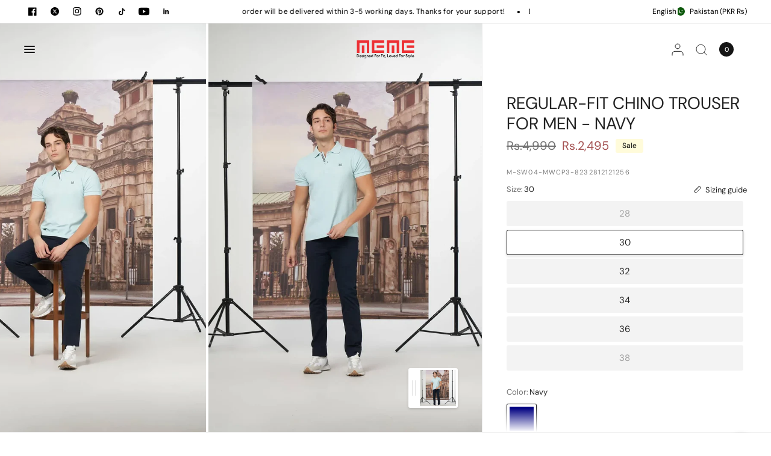

--- FILE ---
content_type: text/html; charset=utf-8
request_url: https://shopatmeme.com/products/meme-aw22-m-sw04-mwcp3-navy
body_size: 50261
content:
<!doctype html><html class="no-js" lang="en" dir="ltr">
<head>

<script>
        var tapita_meta_page_title =  `Shop Regular-Fit Chino Trouser For Men - Navy  - Meme`;
        var tapita_meta_page_description = `Shop the Latest Premium Quality Regular-Fit Chino Trouser For Men - Navy Online at the Best Price in Pakistan. Check it out now!`;
        </script><link rel="preload" href="//shopatmeme.com/cdn/shop/t/68/assets/app.css?v=176745564205442973851765971816" as="style"><link rel="preload" href="//shopatmeme.com/cdn/shop/t/68/assets/no-template.css?v=144871344029012622631747311005" as="style"><link rel="preload" href="//shopatmeme.com/cdn/shop/t/68/assets/vendor.min.js?v=55932802220188946171747311005" as="script"><link rel="preload" href="//shopatmeme.com/cdn/shop/t/68/assets/animations.min.js?v=125778792411641688251747311005" as="script"><link rel="preload" href="//shopatmeme.com/cdn/shop/t/68/assets/app.js?v=12773975889826674751747311005" as="script"><link rel="preload" href="//shopatmeme.com/cdn/shop/t/68/assets/slideshow.js?v=135830263886021008151765966070" as="script"><link rel="preload" href="//shopatmeme.com/cdn/shop/t/68/assets/product.js?v=89781402835155007431747311005" as="script"><link rel="preload" href="//shopatmeme.com/cdn/shop/t/68/assets/scroll-shadow.js?v=20320457967675250001747311005" as="script"><link rel="preload" href="//shopatmeme.com/cdn/shop/t/68/assets/predictive-search.js?v=120534789922619122711747311005" as="script"><link rel="preload" href="//shopatmeme.com/cdn/shop/t/68/assets/free-shipping.js?v=86056161497497741641747311005" as="script"><link rel="preload" href="//shopatmeme.com/cdn/shop/t/68/assets/free-shipping.css?v=80850689356663061771747311005" as="style"><link rel="preload" href="//shopatmeme.com/cdn/shop/t/68/assets/theme-editor.js?v=71117388027878511411747311005" as="script"><link rel="preload" href="//shopatmeme.com/cdn/shop/t/68/assets/product-recommendations.js?v=132950754260696798631747311005" as="script"><link rel="preload" href="//shopatmeme.com/cdn/shop/t/68/assets/terms-checkbox.js?v=166731217627838811871747311005" as="script"><link rel="preload" href="//shopatmeme.com/cdn/shop/t/68/assets/instant-page.js?v=116087100843016214071747311005" as="script"><link rel="preload" href="//shopatmeme.com/cdn/shop/t/68/assets/back-to-top.js?v=111668245275317979521747311005" as="script"><link rel="preload" href="//shopatmeme.com/cdn/shop/t/68/assets/back-to-top.css?v=140614930035959457961747311005" as="style"><link rel="preload" href="//shopatmeme.com/cdn/shop/t/68/assets/product.css?v=124494911521774840181747311005" as="style"><link rel="preload" href="//shopatmeme.com/cdn/shop/t/68/assets/product-grid.css?v=87399617719151872921747311005" as="style"><link rel="preload" href="//shopatmeme.com/cdn/shop/t/68/assets/predictive-search.css?v=30897641919462314331747311005" as="style"><link rel="preload" href="//shopatmeme.com/cdn/shop/t/68/assets/collapsible-content.css?v=79151312742486274681747311005" as="style"><link rel="preload" href="//shopatmeme.com/cdn/shop/t/68/assets/product.css?v=124494911521774840181747311005" as="style"><link rel="preload" href="//shopatmeme.com/cdn/shop/t/68/assets/product-model-viewer-ui.css?v=121514785399350000031747311005" as="style"><link rel="preload" href="//shopatmeme.com/cdn/shop/t/68/assets/photoswipe.css?v=183813201445538911511747311005" as="style"><link rel="preload" href="//shopatmeme.com/cdn/shop/t/68/assets/product.js?v=89781402835155007431747311005" as="script"><link rel="preload" href="//shopatmeme.com/cdn/shop/t/68/assets/product-model.js?v=153307801464181743461747311005" as="script"><link rel="preload" href="//shopatmeme.com/cdn/shop/t/68/assets/media-grid.css?v=34109789018580557031747311005" as="style"><link rel="preload" href="//shopatmeme.com/cdn/shop/t/68/assets/media-grid.js?v=161443966049964264891747311005" as="script"><link rel="preload" href="//shopatmeme.com/cdn/shop/t/68/assets/multicolumn.css?v=28301614502111422421747311005" as="style"><link rel="preload" href="//shopatmeme.com/cdn/shop/t/68/assets/view-products.js?v=11518402643719343951747311005" as="script"><link rel="preload" href="//shopatmeme.com/cdn/shop/t/68/assets/multiple-media-with-text.css?v=170201683125803086061747311005" as="style"><link rel="preload" href="//shopatmeme.com/cdn/shop/t/68/assets/multiple-media-with-text.js?v=135119013645700581221747311005" as="script"><link rel="preload" href="//shopatmeme.com/cdn/shop/t/68/assets/product-grid.css?v=87399617719151872921747311005" as="style"><link rel="preload" href="//shopatmeme.com/cdn/shop/t/68/assets/product-recommendations.js?v=132950754260696798631747311005" as="script"><link rel="preload" href="//shopatmeme.com/cdn/shop/t/68/assets/rich-text.css?v=116553606957453471511747311005" as="style"><link rel="preload" href="//shopatmeme.com/cdn/shop/t/68/assets/scrolling-boxes.css?v=144526085136437412491747311005" as="style"><link rel="preload" href="//shopatmeme.com/cdn/shop/t/68/assets/scrolling-boxes.js?v=106846313904665853841747311005" as="script"><link rel="preload" href="//shopatmeme.com/cdn/shop/t/68/assets/scrolling-text.css?v=102576589414484509581747311005" as="style"><link rel="preload" href="//shopatmeme.com/cdn/shop/t/68/assets/spacer.css?v=31000789687832430481747311005" as="style"><meta charset="utf-8">
	<meta http-equiv="X-UA-Compatible" content="IE=edge,chrome=1">
	<meta name="viewport" content="width=device-width, initial-scale=1, maximum-scale=5, viewport-fit=cover">
	<meta name="theme-color" content="#ffffff">
	<link rel="canonical" href="https://shopatmeme.com/products/meme-aw22-m-sw04-mwcp3-navy">
	<link rel="preconnect" href="https://cdn.shopify.com" crossorigin>
	<link rel="preload" as="style" href="//shopatmeme.com/cdn/shop/t/68/assets/app.css?v=176745564205442973851765971816">
<link rel="preload" as="style" href="//shopatmeme.com/cdn/shop/t/68/assets/product.css?v=124494911521774840181747311005">


<link href="//shopatmeme.com/cdn/shop/t/68/assets/animations.min.js?v=125778792411641688251747311005" as="script" rel="preload">
<link href="//shopatmeme.com/cdn/shop/t/68/assets/vendor.min.js?v=55932802220188946171747311005" as="script" rel="preload">
<link href="//shopatmeme.com/cdn/shop/t/68/assets/app.js?v=12773975889826674751747311005" as="script" rel="preload">
<link href="//shopatmeme.com/cdn/shop/t/68/assets/slideshow.js?v=135830263886021008151765966070" as="script" rel="preload">

<script>
window.lazySizesConfig = window.lazySizesConfig || {};
window.lazySizesConfig.expand = 250;
window.lazySizesConfig.loadMode = 1;
window.lazySizesConfig.loadHidden = false;
</script>


	<link rel="icon" type="image/png" href="//shopatmeme.com/cdn/shop/files/256_x_256_new_logo.png?crop=center&height=32&v=1648116996&width=32">

	<title>
	Shop Regular-Fit Chino Trouser For Men - Navy  - Meme &ndash; MEME
	</title>

	
	<meta name="description" content="Shop the Latest Premium Quality Regular-Fit Chino Trouser For Men - Navy Online at the Best Price in Pakistan. Check it out now!">
	
<link rel="preconnect" href="https://fonts.shopifycdn.com" crossorigin>

<meta property="og:site_name" content="MEME">
<meta property="og:url" content="https://shopatmeme.com/products/meme-aw22-m-sw04-mwcp3-navy">
<meta property="og:title" content="Slim Fit Chino Pants Navy">
<meta property="og:type" content="product">
<meta property="og:description" content="98% Cotton &amp; 2% Elastane. Classical Smart Casual Solid Chino Pants With Regular Waistband Featuring Button And Loops. Front Slash Pockets. Rear Yoke And Welt Pockets. Straight Hem"><meta property="og:image" content="http://shopatmeme.com/cdn/shop/files/m-sw04-mwcp3-navy_1_gvph6uzllovjaqou.jpg?v=1764845507">
  <meta property="og:image:secure_url" content="https://shopatmeme.com/cdn/shop/files/m-sw04-mwcp3-navy_1_gvph6uzllovjaqou.jpg?v=1764845507">
  <meta property="og:image:width" content="1200">
  <meta property="og:image:height" content="1800"><meta property="og:price:amount" content="2,495">
  <meta property="og:price:currency" content="PKR"><meta name="twitter:site" content="@https://x.com/shopatmeme/"><meta name="twitter:card" content="summary_large_image">
<meta name="twitter:title" content="Slim Fit Chino Pants Navy">
<meta name="twitter:description" content="98% Cotton &amp; 2% Elastane. Classical Smart Casual Solid Chino Pants With Regular Waistband Featuring Button And Loops. Front Slash Pockets. Rear Yoke And Welt Pockets. Straight Hem">


	<link href="//shopatmeme.com/cdn/shop/t/68/assets/app.css?v=176745564205442973851765971816" rel="stylesheet" type="text/css" media="all" />

	

	<style data-shopify>
	@font-face {
  font-family: "DM Sans";
  font-weight: 400;
  font-style: normal;
  font-display: swap;
  src: url("//shopatmeme.com/cdn/fonts/dm_sans/dmsans_n4.ec80bd4dd7e1a334c969c265873491ae56018d72.woff2") format("woff2"),
       url("//shopatmeme.com/cdn/fonts/dm_sans/dmsans_n4.87bdd914d8a61247b911147ae68e754d695c58a6.woff") format("woff");
}

@font-face {
  font-family: "DM Sans";
  font-weight: 500;
  font-style: normal;
  font-display: swap;
  src: url("//shopatmeme.com/cdn/fonts/dm_sans/dmsans_n5.8a0f1984c77eb7186ceb87c4da2173ff65eb012e.woff2") format("woff2"),
       url("//shopatmeme.com/cdn/fonts/dm_sans/dmsans_n5.9ad2e755a89e15b3d6c53259daad5fc9609888e6.woff") format("woff");
}

@font-face {
  font-family: "DM Sans";
  font-weight: 600;
  font-style: normal;
  font-display: swap;
  src: url("//shopatmeme.com/cdn/fonts/dm_sans/dmsans_n6.70a2453ea926d613c6a2f89af05180d14b3a7c96.woff2") format("woff2"),
       url("//shopatmeme.com/cdn/fonts/dm_sans/dmsans_n6.355605667bef215872257574b57fc097044f7e20.woff") format("woff");
}

@font-face {
  font-family: "DM Sans";
  font-weight: 400;
  font-style: italic;
  font-display: swap;
  src: url("//shopatmeme.com/cdn/fonts/dm_sans/dmsans_i4.b8fe05e69ee95d5a53155c346957d8cbf5081c1a.woff2") format("woff2"),
       url("//shopatmeme.com/cdn/fonts/dm_sans/dmsans_i4.403fe28ee2ea63e142575c0aa47684d65f8c23a0.woff") format("woff");
}

@font-face {
  font-family: "DM Sans";
  font-weight: 600;
  font-style: italic;
  font-display: swap;
  src: url("//shopatmeme.com/cdn/fonts/dm_sans/dmsans_i6.b7d5b35c5f29523529e1bf4a3d0de71a44a277b6.woff2") format("woff2"),
       url("//shopatmeme.com/cdn/fonts/dm_sans/dmsans_i6.9b760cc5bdd17b4de2c70249ba49bd707f27a31b.woff") format("woff");
}


		@font-face {
  font-family: Fraunces;
  font-weight: 300;
  font-style: normal;
  font-display: swap;
  src: url("//shopatmeme.com/cdn/fonts/fraunces/fraunces_n3.eb6167b8e91a4d1bd5856f011cf4040a1c7f82c4.woff2") format("woff2"),
       url("//shopatmeme.com/cdn/fonts/fraunces/fraunces_n3.358d9e4f36c5950dc30ac8bff0428c25af172c96.woff") format("woff");
}

@font-face {
  font-family: Fraunces;
  font-weight: 400;
  font-style: normal;
  font-display: swap;
  src: url("//shopatmeme.com/cdn/fonts/fraunces/fraunces_n4.8e6986daad4907c36a536fb8d55aaf5318c974ca.woff2") format("woff2"),
       url("//shopatmeme.com/cdn/fonts/fraunces/fraunces_n4.879060358fafcf2c4c4b6df76c608dc301ced93b.woff") format("woff");
}

h1,h2,h3,h4,h5,h6,
	.h1,.h2,.h3,.h4,.h5,.h6,
	.logolink.text-logo,
	.heading-font,
	.h1-xlarge,
	.h1-large,
	blockquote,
	.blog-post .featured-image > a:after,
	.customer-addresses .my-address .address-index {
		font-style: normal;
		font-weight: 300;
		font-family: Fraunces, serif;
	}
	body,
	.body-font,
	.thb-product-detail .product-title {
		font-style: normal;
		font-weight: 400;
		font-family: "DM Sans", sans-serif;
	}
	:root {
		--mobile-swipe-width: 75vw;
		--font-body-scale: 1.0;
		--font-body-line-height-scale: 1.0;
		--font-body-letter-spacing: 0.0em;
		--font-body-medium-weight: 500;
    --font-body-bold-weight: 600;
		--font-announcement-scale: 1.0;
		--font-heading-scale: 1.0;
		--font-heading-weight: 300;
		--font-heading-line-height-scale: 1.0;
		--font-heading-letter-spacing: 0.0em;
		--font-navigation-scale: 1.0;
		--font-product-title-scale: 1.0;
		--font-product-title-line-height-scale: 1.0;
		--button-letter-spacing: 0.0em;
		--cursor-close-svg-url: url(//shopatmeme.com/cdn/shop/t/68/assets/cursor-close.svg?v=33661380850439500431747311005);
		--cursor-zoom-svg-url: url(//shopatmeme.com/cdn/shop/t/68/assets/cursor-zoom.svg?v=26373103823712561291747311005);

		--button-border-radius: 3px;
		--input-border-radius: 3px;

		--bg-body: #ffffff;
		--bg-body-rgb: 255,255,255;
		--bg-body-darken: #f7f7f7;
		--payment-terms-background-color: #ffffff;

		--color-body: #232323;
		--color-body-rgb: 35,35,35;
		--color-heading: #000000;
		--color-heading-rgb: 0,0,0;

		--color-accent: #232323;
		--color-accent-rgb: 35,35,35;
		--color-border: #eaeaea;
		--color-border-rgb: 234,234,234;
		--color-form-border: #d9d9d9;
		--color-overlay-rgb: 96,96,96;

		--shopify-accelerated-checkout-button-block-size: 46px;
		--shopify-accelerated-checkout-inline-alignment: center;
		--shopify-accelerated-checkout-skeleton-animation-duration: 0.25s;--color-announcement-bar-text: #000000;--color-announcement-bar-bg: #ffffff;--color-announcement-bar-border: #e2e2e2;--color-header-bg: #ffffff;
			--color-header-bg-rgb: 255,255,255;--color-header-text: #151515;
			--color-header-text-rgb: 21,21,21;--color-header-links: #151515;--color-header-links-hover: #151515;--color-header-icons: #151515;--color-header-border: #E2E2E2;--solid-button-background: #151515;--solid-button-label: #ffffff;--outline-button-label: #151515;--color-price: #000000;
		--color-price-discounted: #A55353;
		--color-star: #FD9A52;--color-inventory-instock: #279A4B;--color-inventory-lowstock: #FB9E5B;--section-spacing-mobile: 50px;
		--section-spacing-desktop: 70px;--button-border-radius: 3px;
			--shopify-accelerated-checkout-button-border-radius: 3px;--color-badge-text: #000000;
		--color-badge-sold-out: #939393;
		--color-badge-sale: #fffbda;
		--color-badge-preorder: #666666;
		--badge-corner-radius: 3px;.badge.new{
					background: #8fde28;
				}
			



--color-footer-text: #232323;
			--color-footer-text-rgb: 35,35,35;--color-footer-heading: #595959;--color-footer-link: #232323;--color-footer-link-hover: #969696;--color-footer-border: #E2E2E2;
			--color-footer-border-rgb: 226,226,226;--color-footer-bg: #FFFFFF;}
</style>


	<script>
		window.theme = window.theme || {};
		theme = {
			settings: {
				money_with_currency_format:"Rs.{{amount_no_decimals}}",
				cart_drawer:true,
				product_id: 7493119508651,
				animation_easing: 'power1.out'
			},
			routes: {
				root_url: '/',
				cart_url: '/cart',
				cart_add_url: '/cart/add',
				search_url: '/search',
				cart_change_url: '/cart/change',
				cart_update_url: '/cart/update',
				predictive_search_url: '/search/suggest',
			},
			variantStrings: {
        addToCart: `Add to cart`,
        soldOut: `Sold out`,
        unavailable: `Unavailable`,
        preOrder: `Pre-order`,
      },
			strings: {
				requiresTerms: `You must agree with the terms and conditions of sales to check out`,
				shippingEstimatorNoResults: `Sorry, we do not ship to your address.`,
				shippingEstimatorOneResult: `There is one shipping rate for your address:`,
				shippingEstimatorMultipleResults: `There are several shipping rates for your address:`,
				shippingEstimatorError: `One or more error occurred while retrieving shipping rates:`
			}
		};
	</script>
	<script>window.performance && window.performance.mark && window.performance.mark('shopify.content_for_header.start');</script><meta name="facebook-domain-verification" content="fqqu5c7kzsdnzg98eeaeqgz583lmhh">
<meta name="google-site-verification" content="sRcP0aY7OlbV_kVWZ5fF0akK9YL-rczLXrUAw2IhdzM">
<meta id="shopify-digital-wallet" name="shopify-digital-wallet" content="/57510002859/digital_wallets/dialog">
<link rel="alternate" type="application/json+oembed" href="https://shopatmeme.com/products/meme-aw22-m-sw04-mwcp3-navy.oembed">
<script async="async" src="/checkouts/internal/preloads.js?locale=en-PK"></script>
<script id="shopify-features" type="application/json">{"accessToken":"ca2e81478f46d9dcbcf6ac43aa3ff08b","betas":["rich-media-storefront-analytics"],"domain":"shopatmeme.com","predictiveSearch":true,"shopId":57510002859,"locale":"en"}</script>
<script>var Shopify = Shopify || {};
Shopify.shop = "meme-pk.myshopify.com";
Shopify.locale = "en";
Shopify.currency = {"active":"PKR","rate":"1.0"};
Shopify.country = "PK";
Shopify.theme = {"name":"Sale MEME | April 5","id":176995139956,"schema_name":"Distinctive","schema_version":"2.6.0","theme_store_id":2431,"role":"main"};
Shopify.theme.handle = "null";
Shopify.theme.style = {"id":null,"handle":null};
Shopify.cdnHost = "shopatmeme.com/cdn";
Shopify.routes = Shopify.routes || {};
Shopify.routes.root = "/";</script>
<script type="module">!function(o){(o.Shopify=o.Shopify||{}).modules=!0}(window);</script>
<script>!function(o){function n(){var o=[];function n(){o.push(Array.prototype.slice.apply(arguments))}return n.q=o,n}var t=o.Shopify=o.Shopify||{};t.loadFeatures=n(),t.autoloadFeatures=n()}(window);</script>
<script id="shop-js-analytics" type="application/json">{"pageType":"product"}</script>
<script defer="defer" async type="module" src="//shopatmeme.com/cdn/shopifycloud/shop-js/modules/v2/client.init-shop-cart-sync_DtuiiIyl.en.esm.js"></script>
<script defer="defer" async type="module" src="//shopatmeme.com/cdn/shopifycloud/shop-js/modules/v2/chunk.common_CUHEfi5Q.esm.js"></script>
<script type="module">
  await import("//shopatmeme.com/cdn/shopifycloud/shop-js/modules/v2/client.init-shop-cart-sync_DtuiiIyl.en.esm.js");
await import("//shopatmeme.com/cdn/shopifycloud/shop-js/modules/v2/chunk.common_CUHEfi5Q.esm.js");

  window.Shopify.SignInWithShop?.initShopCartSync?.({"fedCMEnabled":true,"windoidEnabled":true});

</script>
<script>(function() {
  var isLoaded = false;
  function asyncLoad() {
    if (isLoaded) return;
    isLoaded = true;
    var urls = ["https:\/\/chimpstatic.com\/mcjs-connected\/js\/users\/1eee5457101947ca627e6937e\/05ba2a36f3ccf02ec882abb12.js?shop=meme-pk.myshopify.com","https:\/\/js.smile.io\/v1\/smile-shopify.js?shop=meme-pk.myshopify.com","https:\/\/cdn.shopify.com\/s\/files\/1\/0597\/3783\/3627\/files\/tptinstall.min.js?v=1718591634\u0026t=tapita-seo-script-tags\u0026shop=meme-pk.myshopify.com","https:\/\/ignite-gk.com\/giftkarte\/validate-script?shop=meme-pk.myshopify.com","https:\/\/cdn.roseperl.com\/storelocator-prod\/setting\/meme-pk-1750215456.js?shop=meme-pk.myshopify.com","https:\/\/cdn.roseperl.com\/storelocator-prod\/wtb\/meme-pk-1750215456.js?shop=meme-pk.myshopify.com","https:\/\/cdn.roseperl.com\/storelocator-prod\/stockist-form\/meme-pk-1750215457.js?shop=meme-pk.myshopify.com","https:\/\/cdn.pushowl.com\/latest\/sdks\/pushowl-shopify.js?subdomain=meme-pk\u0026environment=production\u0026guid=d9c355be-86f9-449f-8308-8bd7c4db200c\u0026shop=meme-pk.myshopify.com"];
    for (var i = 0; i < urls.length; i++) {
      var s = document.createElement('script');
      s.type = 'text/javascript';
      s.async = true;
      s.src = urls[i];
      var x = document.getElementsByTagName('script')[0];
      x.parentNode.insertBefore(s, x);
    }
  };
  if(window.attachEvent) {
    window.attachEvent('onload', asyncLoad);
  } else {
    window.addEventListener('load', asyncLoad, false);
  }
})();</script>
<script id="__st">var __st={"a":57510002859,"offset":18000,"reqid":"f5430476-9c82-44b5-a462-2e6efae1cf5f-1766842108","pageurl":"shopatmeme.com\/products\/meme-aw22-m-sw04-mwcp3-navy","u":"a23be2529827","p":"product","rtyp":"product","rid":7493119508651};</script>
<script>window.ShopifyPaypalV4VisibilityTracking = true;</script>
<script id="form-persister">!function(){'use strict';const t='contact',e='new_comment',n=[[t,t],['blogs',e],['comments',e],[t,'customer']],o='password',r='form_key',c=['recaptcha-v3-token','g-recaptcha-response','h-captcha-response',o],s=()=>{try{return window.sessionStorage}catch{return}},i='__shopify_v',u=t=>t.elements[r],a=function(){const t=[...n].map((([t,e])=>`form[action*='/${t}']:not([data-nocaptcha='true']) input[name='form_type'][value='${e}']`)).join(',');var e;return e=t,()=>e?[...document.querySelectorAll(e)].map((t=>t.form)):[]}();function m(t){const e=u(t);a().includes(t)&&(!e||!e.value)&&function(t){try{if(!s())return;!function(t){const e=s();if(!e)return;const n=u(t);if(!n)return;const o=n.value;o&&e.removeItem(o)}(t);const e=Array.from(Array(32),(()=>Math.random().toString(36)[2])).join('');!function(t,e){u(t)||t.append(Object.assign(document.createElement('input'),{type:'hidden',name:r})),t.elements[r].value=e}(t,e),function(t,e){const n=s();if(!n)return;const r=[...t.querySelectorAll(`input[type='${o}']`)].map((({name:t})=>t)),u=[...c,...r],a={};for(const[o,c]of new FormData(t).entries())u.includes(o)||(a[o]=c);n.setItem(e,JSON.stringify({[i]:1,action:t.action,data:a}))}(t,e)}catch(e){console.error('failed to persist form',e)}}(t)}const f=t=>{if('true'===t.dataset.persistBound)return;const e=function(t,e){const n=function(t){return'function'==typeof t.submit?t.submit:HTMLFormElement.prototype.submit}(t).bind(t);return function(){let t;return()=>{t||(t=!0,(()=>{try{e(),n()}catch(t){(t=>{console.error('form submit failed',t)})(t)}})(),setTimeout((()=>t=!1),250))}}()}(t,(()=>{m(t)}));!function(t,e){if('function'==typeof t.submit&&'function'==typeof e)try{t.submit=e}catch{}}(t,e),t.addEventListener('submit',(t=>{t.preventDefault(),e()})),t.dataset.persistBound='true'};!function(){function t(t){const e=(t=>{const e=t.target;return e instanceof HTMLFormElement?e:e&&e.form})(t);e&&m(e)}document.addEventListener('submit',t),document.addEventListener('DOMContentLoaded',(()=>{const e=a();for(const t of e)f(t);var n;n=document.body,new window.MutationObserver((t=>{for(const e of t)if('childList'===e.type&&e.addedNodes.length)for(const t of e.addedNodes)1===t.nodeType&&'FORM'===t.tagName&&a().includes(t)&&f(t)})).observe(n,{childList:!0,subtree:!0,attributes:!1}),document.removeEventListener('submit',t)}))}()}();</script>
<script integrity="sha256-4kQ18oKyAcykRKYeNunJcIwy7WH5gtpwJnB7kiuLZ1E=" data-source-attribution="shopify.loadfeatures" defer="defer" src="//shopatmeme.com/cdn/shopifycloud/storefront/assets/storefront/load_feature-a0a9edcb.js" crossorigin="anonymous"></script>
<script data-source-attribution="shopify.dynamic_checkout.dynamic.init">var Shopify=Shopify||{};Shopify.PaymentButton=Shopify.PaymentButton||{isStorefrontPortableWallets:!0,init:function(){window.Shopify.PaymentButton.init=function(){};var t=document.createElement("script");t.src="https://shopatmeme.com/cdn/shopifycloud/portable-wallets/latest/portable-wallets.en.js",t.type="module",document.head.appendChild(t)}};
</script>
<script data-source-attribution="shopify.dynamic_checkout.buyer_consent">
  function portableWalletsHideBuyerConsent(e){var t=document.getElementById("shopify-buyer-consent"),n=document.getElementById("shopify-subscription-policy-button");t&&n&&(t.classList.add("hidden"),t.setAttribute("aria-hidden","true"),n.removeEventListener("click",e))}function portableWalletsShowBuyerConsent(e){var t=document.getElementById("shopify-buyer-consent"),n=document.getElementById("shopify-subscription-policy-button");t&&n&&(t.classList.remove("hidden"),t.removeAttribute("aria-hidden"),n.addEventListener("click",e))}window.Shopify?.PaymentButton&&(window.Shopify.PaymentButton.hideBuyerConsent=portableWalletsHideBuyerConsent,window.Shopify.PaymentButton.showBuyerConsent=portableWalletsShowBuyerConsent);
</script>
<script>
  function portableWalletsCleanup(e){e&&e.src&&console.error("Failed to load portable wallets script "+e.src);var t=document.querySelectorAll("shopify-accelerated-checkout .shopify-payment-button__skeleton, shopify-accelerated-checkout-cart .wallet-cart-button__skeleton"),e=document.getElementById("shopify-buyer-consent");for(let e=0;e<t.length;e++)t[e].remove();e&&e.remove()}function portableWalletsNotLoadedAsModule(e){e instanceof ErrorEvent&&"string"==typeof e.message&&e.message.includes("import.meta")&&"string"==typeof e.filename&&e.filename.includes("portable-wallets")&&(window.removeEventListener("error",portableWalletsNotLoadedAsModule),window.Shopify.PaymentButton.failedToLoad=e,"loading"===document.readyState?document.addEventListener("DOMContentLoaded",window.Shopify.PaymentButton.init):window.Shopify.PaymentButton.init())}window.addEventListener("error",portableWalletsNotLoadedAsModule);
</script>

<script type="module" src="https://shopatmeme.com/cdn/shopifycloud/portable-wallets/latest/portable-wallets.en.js" onError="portableWalletsCleanup(this)" crossorigin="anonymous"></script>
<script nomodule>
  document.addEventListener("DOMContentLoaded", portableWalletsCleanup);
</script>

<link id="shopify-accelerated-checkout-styles" rel="stylesheet" media="screen" href="https://shopatmeme.com/cdn/shopifycloud/portable-wallets/latest/accelerated-checkout-backwards-compat.css" crossorigin="anonymous">
<style id="shopify-accelerated-checkout-cart">
        #shopify-buyer-consent {
  margin-top: 1em;
  display: inline-block;
  width: 100%;
}

#shopify-buyer-consent.hidden {
  display: none;
}

#shopify-subscription-policy-button {
  background: none;
  border: none;
  padding: 0;
  text-decoration: underline;
  font-size: inherit;
  cursor: pointer;
}

#shopify-subscription-policy-button::before {
  box-shadow: none;
}

      </style>

<script>window.performance && window.performance.mark && window.performance.mark('shopify.content_for_header.end');</script> <!-- Header hook for plugins -->

	<script>document.documentElement.className = document.documentElement.className.replace('no-js', 'js');</script>
	
<!-- BEGIN app block: shopify://apps/supra-swatch-colors/blocks/app-embed/c4e8df4d-5258-4313-9a17-37a319e55c1a --><!-- </script> -->
<!--
Supra Swatch Colors app for Shopify: https://apps.shopify.com/swatch-colors-ultimator
Highly customizable swatches app that supports product groupings, variant colors & collection pages.
https://supra-swatch-colors.sktch.io/
-->

<script type="text/javascript" src="https://cdn.shopify.com/extensions/019a370f-4999-76b8-aa40-7acbeab40cf8/swatch-colors-ultimator-241/assets/supra-swatch-colors.js"></script>

<script type="text/javascript">
(()=>{
	const loadApp = () => {
		if(!window.SupraSwatchColors) {
			setTimeout(loadApp, 20);
			return;
		}
		window.SupraSwatchColors.setKey("1daeda888baa51600aecd591bff43eb1");
		window.SupraSwatchColors.setSettings({
			baseUrl: "\/",
			shopLocale: {"shop_locale":{"locale":"en","enabled":true,"primary":true,"published":true}},
			shopLocales: [{"shop_locale":{"locale":"en","enabled":true,"primary":true,"published":true}}],
			...{"activeColor":"#333333","advanced":false,"aspectRatio":"1.0","collectionPageFields":"variants","defaultColor":"#E3E3E3","defaultSwatchColor":"#EEEEEE","defaultSwatchImage":"gid:\/\/shopify\/MediaImage\/51939913171316","defaultSwatchType":"image","disabledStyle":"strike","enableCollectionPages":true,"enableLabel":true,"enableLabelValue":true,"enableTooltip":true,"enableTranslations":false,"gapX":4,"gapY":8,"gridItemAspectRatio":"1.0","gridItemClickBehavior":"redirect","gridItemForceAtop":false,"gridItemGapX":2,"gridItemGapY":4,"gridItemHoverBehavior":"updateGridItem","gridItemJustify":"start","gridItemMarginAboveSwatches":0,"gridItemMarginBelowSwatches":0,"gridItemMaxSwatches":4,"gridItemSize":14,"gridItemSoldoutProducts":"disable","gridItemStyle":1,"gridItemTruncationText":"+$N$","gridItemTruncationTextAction":"showTruncated","gridItemZIndex":10,"hoverColor":"#333333","justify":"start","labelBold":false,"labelColor":"#000000","labelItalic":false,"labelSize":"1.0","labelTextAlign":"left","labelValueBold":true,"labelValueColor":"#555555","labelValueItalic":false,"labelValueSeparator":": ","labelValueSize":"0.9","marginAboveLabel":0,"marginAboveSwatches":5,"marginBelowSwatches":0,"pgKeepVariantSelection":true,"pgLabel":"Siblings","pgLabelTranslations":{},"pgSoldoutProducts":"disable","pgUseProductImage":false,"size":26,"style":1,"tooltipBold":true,"tooltipFontSize":"0.9","tooltipItalic":false,"tooltipLocation":"below","tooltipSize":"0.9","tooltipStyle":1,"vrColorFields":"color,colour,couleur,cor,colore,farbe,색,色,カラー,färg,farve,szín,barva,kleur","vrSoldoutVariants":"disable","vrUseVariantImage":false},
			
			defaultSwatchImage: "\/\/shopatmeme.com\/cdn\/shop\/files\/swatchNotFound.png?crop=center\u0026height=26\u0026v=1747808344\u0026width=26"
		});
		window.SupraSwatchColors.loadColors([
			
		]);
		
	};
	loadApp();
})();
</script>


<!-- END app block --><!-- BEGIN app block: shopify://apps/judge-me-reviews/blocks/judgeme_core/61ccd3b1-a9f2-4160-9fe9-4fec8413e5d8 --><!-- Start of Judge.me Core -->




<link rel="dns-prefetch" href="https://cdnwidget.judge.me">
<link rel="dns-prefetch" href="https://cdn.judge.me">
<link rel="dns-prefetch" href="https://cdn1.judge.me">
<link rel="dns-prefetch" href="https://api.judge.me">

<script data-cfasync='false' class='jdgm-settings-script'>window.jdgmSettings={"pagination":5,"disable_web_reviews":false,"badge_no_review_text":"No reviews","badge_n_reviews_text":"{{ n }} review/reviews","badge_star_color":"#FF0000","hide_badge_preview_if_no_reviews":true,"badge_hide_text":false,"enforce_center_preview_badge":false,"widget_title":"Customer Reviews","widget_open_form_text":"Write a review","widget_close_form_text":"Cancel review","widget_refresh_page_text":"Refresh page","widget_summary_text":"Based on {{ number_of_reviews }} review/reviews","widget_no_review_text":"Be the first to write a review","widget_name_field_text":"Name","widget_verified_name_field_text":"Verified Name (public)","widget_name_placeholder_text":"Enter your name (public)","widget_required_field_error_text":"This field is required.","widget_email_field_text":"Email","widget_verified_email_field_text":"Verified Email (private, can not be edited)","widget_email_placeholder_text":"Enter your email (private)","widget_email_field_error_text":"Please enter a valid email address.","widget_rating_field_text":"Rating","widget_review_title_field_text":"Review Title","widget_review_title_placeholder_text":"Give your review a title","widget_review_body_field_text":"Review","widget_review_body_placeholder_text":"Write your comments here","widget_pictures_field_text":"Picture/Video (optional)","widget_submit_review_text":"Submit Review","widget_submit_verified_review_text":"Submit Verified Review","widget_submit_success_msg_with_auto_publish":"Thank you! Please refresh the page in a few moments to see your review. You can remove or edit your review by logging into \u003ca href='https://judge.me/login' target='_blank' rel='nofollow noopener'\u003eJudge.me\u003c/a\u003e","widget_submit_success_msg_no_auto_publish":"Thank you! Your review will be published as soon as it is approved by the shop admin. You can remove or edit your review by logging into \u003ca href='https://judge.me/login' target='_blank' rel='nofollow noopener'\u003eJudge.me\u003c/a\u003e","widget_show_default_reviews_out_of_total_text":"Showing {{ n_reviews_shown }} out of {{ n_reviews }} reviews.","widget_show_all_link_text":"Show all","widget_show_less_link_text":"Show less","widget_author_said_text":"{{ reviewer_name }} said:","widget_days_text":"{{ n }} days ago","widget_weeks_text":"{{ n }} week/weeks ago","widget_months_text":"{{ n }} month/months ago","widget_years_text":"{{ n }} year/years ago","widget_yesterday_text":"Yesterday","widget_today_text":"Today","widget_replied_text":"\u003e\u003e {{ shop_name }} replied:","widget_read_more_text":"Read more","widget_rating_filter_see_all_text":"See all reviews","widget_sorting_most_recent_text":"Most Recent","widget_sorting_highest_rating_text":"Highest Rating","widget_sorting_lowest_rating_text":"Lowest Rating","widget_sorting_with_pictures_text":"Only Pictures","widget_sorting_most_helpful_text":"Most Helpful","widget_open_question_form_text":"Ask a question","widget_reviews_subtab_text":"Reviews","widget_questions_subtab_text":"Questions","widget_question_label_text":"Question","widget_answer_label_text":"Answer","widget_question_placeholder_text":"Write your question here","widget_submit_question_text":"Submit Question","widget_question_submit_success_text":"Thank you for your question! We will notify you once it gets answered.","widget_star_color":"#FF0000","verified_badge_text":"Verified","verified_badge_placement":"left-of-reviewer-name","widget_hide_border":false,"widget_social_share":false,"all_reviews_include_out_of_store_products":true,"all_reviews_out_of_store_text":"(out of store)","all_reviews_product_name_prefix_text":"about","enable_review_pictures":true,"widget_product_reviews_subtab_text":"Product Reviews","widget_shop_reviews_subtab_text":"Shop Reviews","widget_write_a_store_review_text":"Write a Store Review","widget_other_languages_heading":"Reviews in Other Languages","widget_sorting_pictures_first_text":"Pictures First","floating_tab_button_name":"★ Reviews","floating_tab_title":"Let customers speak for us","floating_tab_url":"","floating_tab_url_enabled":false,"all_reviews_text_badge_text":"Customers rate us {{ shop.metafields.judgeme.all_reviews_rating | round: 1 }}/5 based on {{ shop.metafields.judgeme.all_reviews_count }} reviews.","all_reviews_text_badge_text_branded_style":"{{ shop.metafields.judgeme.all_reviews_rating | round: 1 }} out of 5 stars based on {{ shop.metafields.judgeme.all_reviews_count }} reviews","all_reviews_text_badge_url":"","all_reviews_text_style":"branded","featured_carousel_title":"Let customers speak for us","featured_carousel_count_text":"from {{ n }} reviews","featured_carousel_url":"","verified_count_badge_style":"branded","verified_count_badge_url":"","picture_reminder_submit_button":"Upload Pictures","widget_sorting_videos_first_text":"Videos First","widget_review_pending_text":"Pending","remove_microdata_snippet":true,"preview_badge_no_question_text":"No questions","preview_badge_n_question_text":"{{ number_of_questions }} question/questions","widget_search_bar_placeholder":"Search reviews","widget_sorting_verified_only_text":"Verified only","featured_carousel_verified_badge_enable":true,"featured_carousel_more_reviews_button_text":"Read more reviews","featured_carousel_view_product_button_text":"View product","all_reviews_page_load_more_text":"Load More Reviews","widget_advanced_speed_features":5,"widget_public_name_text":"displayed publicly like","default_reviewer_name_has_non_latin":true,"widget_reviewer_anonymous":"Anonymous","medals_widget_title":"Judge.me Review Medals","widget_invalid_yt_video_url_error_text":"Not a YouTube video URL","widget_max_length_field_error_text":"Please enter no more than {0} characters.","widget_verified_by_shop_text":"Verified by Shop","widget_load_with_code_splitting":true,"widget_ugc_title":"Made by us, Shared by you","widget_ugc_subtitle":"Tag us to see your picture featured in our page","widget_ugc_primary_button_text":"Buy Now","widget_ugc_secondary_button_text":"Load More","widget_ugc_reviews_button_text":"View Reviews","widget_primary_color":"#000000","widget_summary_average_rating_text":"{{ average_rating }} out of 5","widget_media_grid_title":"Customer photos \u0026 videos","widget_media_grid_see_more_text":"See more","widget_verified_by_judgeme_text":"Verified by Judge.me","widget_verified_by_judgeme_text_in_store_medals":"Verified by Judge.me","widget_media_field_exceed_quantity_message":"Sorry, we can only accept {{ max_media }} for one review.","widget_media_field_exceed_limit_message":"{{ file_name }} is too large, please select a {{ media_type }} less than {{ size_limit }}MB.","widget_review_submitted_text":"Review Submitted!","widget_question_submitted_text":"Question Submitted!","widget_close_form_text_question":"Cancel","widget_write_your_answer_here_text":"Write your answer here","widget_enabled_branded_link":true,"widget_show_collected_by_judgeme":true,"widget_collected_by_judgeme_text":"collected by Judge.me","widget_load_more_text":"Load More","widget_full_review_text":"Full Review","widget_read_more_reviews_text":"Read More Reviews","widget_read_questions_text":"Read Questions","widget_questions_and_answers_text":"Questions \u0026 Answers","widget_verified_by_text":"Verified by","widget_number_of_reviews_text":"{{ number_of_reviews }} reviews","widget_back_button_text":"Back","widget_next_button_text":"Next","widget_custom_forms_filter_button":"Filters","how_reviews_are_collected":"How reviews are collected?","widget_gdpr_statement":"How we use your data: We’ll only contact you about the review you left, and only if necessary. By submitting your review, you agree to Judge.me’s \u003ca href='https://judge.me/terms' target='_blank' rel='nofollow noopener'\u003eterms\u003c/a\u003e, \u003ca href='https://judge.me/privacy' target='_blank' rel='nofollow noopener'\u003eprivacy\u003c/a\u003e and \u003ca href='https://judge.me/content-policy' target='_blank' rel='nofollow noopener'\u003econtent\u003c/a\u003e policies.","review_snippet_widget_round_border_style":true,"review_snippet_widget_card_color":"#FFFFFF","review_snippet_widget_slider_arrows_background_color":"#FFFFFF","review_snippet_widget_slider_arrows_color":"#000000","review_snippet_widget_star_color":"#339999","preview_badge_collection_page_install_preference":true,"preview_badge_product_page_install_preference":true,"review_widget_best_location":true,"platform":"shopify","branding_url":"https://app.judge.me/reviews/stores/shopatmeme.com","branding_text":"Powered by Judge.me","locale":"en","reply_name":"MEME","widget_version":"3.0","footer":true,"autopublish":false,"review_dates":true,"enable_custom_form":false,"shop_use_review_site":true,"enable_multi_locales_translations":false,"can_be_branded":false,"reply_name_text":"MEME"};</script> <style class='jdgm-settings-style'>.jdgm-xx{left:0}:root{--jdgm-primary-color: #000;--jdgm-secondary-color: rgba(0,0,0,0.1);--jdgm-star-color: red;--jdgm-write-review-text-color: white;--jdgm-write-review-bg-color: #000000;--jdgm-paginate-color: #000;--jdgm-border-radius: 0;--jdgm-reviewer-name-color: #000000}.jdgm-histogram__bar-content{background-color:#000}.jdgm-rev[data-verified-buyer=true] .jdgm-rev__icon.jdgm-rev__icon:after,.jdgm-rev__buyer-badge.jdgm-rev__buyer-badge{color:white;background-color:#000}.jdgm-review-widget--small .jdgm-gallery.jdgm-gallery .jdgm-gallery__thumbnail-link:nth-child(8) .jdgm-gallery__thumbnail-wrapper.jdgm-gallery__thumbnail-wrapper:before{content:"See more"}@media only screen and (min-width: 768px){.jdgm-gallery.jdgm-gallery .jdgm-gallery__thumbnail-link:nth-child(8) .jdgm-gallery__thumbnail-wrapper.jdgm-gallery__thumbnail-wrapper:before{content:"See more"}}.jdgm-preview-badge .jdgm-star.jdgm-star{color:#FF0000}.jdgm-prev-badge[data-average-rating='0.00']{display:none !important}.jdgm-author-all-initials{display:none !important}.jdgm-author-last-initial{display:none !important}.jdgm-rev-widg__title{visibility:hidden}.jdgm-rev-widg__summary-text{visibility:hidden}.jdgm-prev-badge__text{visibility:hidden}.jdgm-rev__prod-link-prefix:before{content:'about'}.jdgm-rev__out-of-store-text:before{content:'(out of store)'}@media only screen and (min-width: 768px){.jdgm-rev__pics .jdgm-rev_all-rev-page-picture-separator,.jdgm-rev__pics .jdgm-rev__product-picture{display:none}}@media only screen and (max-width: 768px){.jdgm-rev__pics .jdgm-rev_all-rev-page-picture-separator,.jdgm-rev__pics .jdgm-rev__product-picture{display:none}}.jdgm-preview-badge[data-template="index"]{display:none !important}.jdgm-verified-count-badget[data-from-snippet="true"]{display:none !important}.jdgm-carousel-wrapper[data-from-snippet="true"]{display:none !important}.jdgm-all-reviews-text[data-from-snippet="true"]{display:none !important}.jdgm-medals-section[data-from-snippet="true"]{display:none !important}.jdgm-ugc-media-wrapper[data-from-snippet="true"]{display:none !important}.jdgm-review-snippet-widget .jdgm-rev-snippet-widget__cards-container .jdgm-rev-snippet-card{border-radius:8px;background:#fff}.jdgm-review-snippet-widget .jdgm-rev-snippet-widget__cards-container .jdgm-rev-snippet-card__rev-rating .jdgm-star{color:#399}.jdgm-review-snippet-widget .jdgm-rev-snippet-widget__prev-btn,.jdgm-review-snippet-widget .jdgm-rev-snippet-widget__next-btn{border-radius:50%;background:#fff}.jdgm-review-snippet-widget .jdgm-rev-snippet-widget__prev-btn>svg,.jdgm-review-snippet-widget .jdgm-rev-snippet-widget__next-btn>svg{fill:#000}.jdgm-full-rev-modal.rev-snippet-widget .jm-mfp-container .jm-mfp-content,.jdgm-full-rev-modal.rev-snippet-widget .jm-mfp-container .jdgm-full-rev__icon,.jdgm-full-rev-modal.rev-snippet-widget .jm-mfp-container .jdgm-full-rev__pic-img,.jdgm-full-rev-modal.rev-snippet-widget .jm-mfp-container .jdgm-full-rev__reply{border-radius:8px}.jdgm-full-rev-modal.rev-snippet-widget .jm-mfp-container .jdgm-full-rev[data-verified-buyer="true"] .jdgm-full-rev__icon::after{border-radius:8px}.jdgm-full-rev-modal.rev-snippet-widget .jm-mfp-container .jdgm-full-rev .jdgm-rev__buyer-badge{border-radius:calc( 8px / 2 )}.jdgm-full-rev-modal.rev-snippet-widget .jm-mfp-container .jdgm-full-rev .jdgm-full-rev__replier::before{content:'MEME'}.jdgm-full-rev-modal.rev-snippet-widget .jm-mfp-container .jdgm-full-rev .jdgm-full-rev__product-button{border-radius:calc( 8px * 6 )}
</style> <style class='jdgm-settings-style'></style>

  
  
  
  <style class='jdgm-miracle-styles'>
  @-webkit-keyframes jdgm-spin{0%{-webkit-transform:rotate(0deg);-ms-transform:rotate(0deg);transform:rotate(0deg)}100%{-webkit-transform:rotate(359deg);-ms-transform:rotate(359deg);transform:rotate(359deg)}}@keyframes jdgm-spin{0%{-webkit-transform:rotate(0deg);-ms-transform:rotate(0deg);transform:rotate(0deg)}100%{-webkit-transform:rotate(359deg);-ms-transform:rotate(359deg);transform:rotate(359deg)}}@font-face{font-family:'JudgemeStar';src:url("[data-uri]") format("woff");font-weight:normal;font-style:normal}.jdgm-star{font-family:'JudgemeStar';display:inline !important;text-decoration:none !important;padding:0 4px 0 0 !important;margin:0 !important;font-weight:bold;opacity:1;-webkit-font-smoothing:antialiased;-moz-osx-font-smoothing:grayscale}.jdgm-star:hover{opacity:1}.jdgm-star:last-of-type{padding:0 !important}.jdgm-star.jdgm--on:before{content:"\e000"}.jdgm-star.jdgm--off:before{content:"\e001"}.jdgm-star.jdgm--half:before{content:"\e002"}.jdgm-widget *{margin:0;line-height:1.4;-webkit-box-sizing:border-box;-moz-box-sizing:border-box;box-sizing:border-box;-webkit-overflow-scrolling:touch}.jdgm-hidden{display:none !important;visibility:hidden !important}.jdgm-temp-hidden{display:none}.jdgm-spinner{width:40px;height:40px;margin:auto;border-radius:50%;border-top:2px solid #eee;border-right:2px solid #eee;border-bottom:2px solid #eee;border-left:2px solid #ccc;-webkit-animation:jdgm-spin 0.8s infinite linear;animation:jdgm-spin 0.8s infinite linear}.jdgm-prev-badge{display:block !important}

</style>


  
  
   


<script data-cfasync='false' class='jdgm-script'>
!function(e){window.jdgm=window.jdgm||{},jdgm.CDN_HOST="https://cdnwidget.judge.me/",jdgm.API_HOST="https://api.judge.me/",jdgm.CDN_BASE_URL="https://cdn.shopify.com/extensions/019b3697-792e-7226-8331-acb4ce7d04ed/judgeme-extensions-272/assets/",
jdgm.docReady=function(d){(e.attachEvent?"complete"===e.readyState:"loading"!==e.readyState)?
setTimeout(d,0):e.addEventListener("DOMContentLoaded",d)},jdgm.loadCSS=function(d,t,o,a){
!o&&jdgm.loadCSS.requestedUrls.indexOf(d)>=0||(jdgm.loadCSS.requestedUrls.push(d),
(a=e.createElement("link")).rel="stylesheet",a.class="jdgm-stylesheet",a.media="nope!",
a.href=d,a.onload=function(){this.media="all",t&&setTimeout(t)},e.body.appendChild(a))},
jdgm.loadCSS.requestedUrls=[],jdgm.loadJS=function(e,d){var t=new XMLHttpRequest;
t.onreadystatechange=function(){4===t.readyState&&(Function(t.response)(),d&&d(t.response))},
t.open("GET",e),t.send()},jdgm.docReady((function(){(window.jdgmLoadCSS||e.querySelectorAll(
".jdgm-widget, .jdgm-all-reviews-page").length>0)&&(jdgmSettings.widget_load_with_code_splitting?
parseFloat(jdgmSettings.widget_version)>=3?jdgm.loadCSS(jdgm.CDN_HOST+"widget_v3/base.css"):
jdgm.loadCSS(jdgm.CDN_HOST+"widget/base.css"):jdgm.loadCSS(jdgm.CDN_HOST+"shopify_v2.css"),
jdgm.loadJS(jdgm.CDN_HOST+"loa"+"der.js"))}))}(document);
</script>
<noscript><link rel="stylesheet" type="text/css" media="all" href="https://cdnwidget.judge.me/shopify_v2.css"></noscript>

<!-- BEGIN app snippet: theme_fix_tags --><script>
  (function() {
    var jdgmThemeFixes = null;
    if (!jdgmThemeFixes) return;
    var thisThemeFix = jdgmThemeFixes[Shopify.theme.id];
    if (!thisThemeFix) return;

    if (thisThemeFix.html) {
      document.addEventListener("DOMContentLoaded", function() {
        var htmlDiv = document.createElement('div');
        htmlDiv.classList.add('jdgm-theme-fix-html');
        htmlDiv.innerHTML = thisThemeFix.html;
        document.body.append(htmlDiv);
      });
    };

    if (thisThemeFix.css) {
      var styleTag = document.createElement('style');
      styleTag.classList.add('jdgm-theme-fix-style');
      styleTag.innerHTML = thisThemeFix.css;
      document.head.append(styleTag);
    };

    if (thisThemeFix.js) {
      var scriptTag = document.createElement('script');
      scriptTag.classList.add('jdgm-theme-fix-script');
      scriptTag.innerHTML = thisThemeFix.js;
      document.head.append(scriptTag);
    };
  })();
</script>
<!-- END app snippet -->
<!-- End of Judge.me Core -->



<!-- END app block --><!-- BEGIN app block: shopify://apps/tapita-seo-speed/blocks/app-embed/cd37ca7a-40ad-4fdc-afd3-768701482209 -->



<script class="tpt-seo-schema">
    var tapitaSeoVer = 1175;
    var tptAddedSchemas = [];
</script>






    <!-- BEGIN app snippet: product-schema -->

  
    
    
    
    
    
    
    
  <!-- END app snippet -->



  
      
      
  






<!-- BEGIN app snippet: alter-schemas -->


    
    

<script>
    (function disableSchemasByType(schemaTypesToDisable = []) {
        if (!schemaTypesToDisable.length) return;
        const DEBUG = window.location.href?.includes("debug");
        const log = (...a) => DEBUG && console.log(...a);
        const removeAttrsDeep = (root, attrs) => {
            root.querySelectorAll("*").forEach((el) =>
                attrs.forEach((a) => el.removeAttribute(a))
            );
        };
        const extractTypesFromJsonLD = (json) => {
            const types = new Set();
            const walk = (v) => {
                if (!v) return;
                if (Array.isArray(v)) return v.forEach(walk);
                if (typeof v === "object") {
                    if (v["@type"]) {
                        (Array.isArray(v["@type"])
                            ? v["@type"]
                            : [v["@type"]]
                        ).forEach((t) => types.add(t));
                    }
                    if (v["@graph"]) walk(v["@graph"]);
                }
            };
            walk(json);
            return types;
        };
        const matchesSchemaType = (value) =>
            value && schemaTypesToDisable.some((t) => value.includes(t));
        const handleJsonLD = (container = document) => {
            container
                .querySelectorAll(
                    'script[type="application/ld+json"]:not([author="tpt"])'
                )
                .forEach((script) => {
                    try {
                        const json = JSON.parse(script.textContent);
                        const types = extractTypesFromJsonLD(json);
                        if (
                            [...types].some((t) => schemaTypesToDisable.includes(t))
                        ) {
                            script.type = "application/ldjson-disabled";
                            log("Disabled JSON-LD:", script);
                        }
                    } catch {}
                });
        };
        const handleMicrodata = (container = document) => {
            container
                .querySelectorAll(
                    schemaTypesToDisable
                        .map((t) => `[itemtype*="schema.org/${t}"]`)
                        .join(",")
                )
                .forEach((el) => {
                    el.removeAttribute("itemscope");
                    el.removeAttribute("itemtype");
                    el.removeAttribute("itemprop");
                    removeAttrsDeep(el, ["itemprop"]);
                });
        };
        const handleRDFa = (container = document) => {
            container
                .querySelectorAll(
                    schemaTypesToDisable
                        .map(
                            (t) =>
                                `[typeof*="${t}"],[vocab*="schema.org"][typeof*="${t}"]`
                        )
                        .join(",")
                )
                .forEach((el) => {
                    el.removeAttribute("vocab");
                    el.removeAttribute("typeof");
                    el.removeAttribute("property");
                    removeAttrsDeep(el, ["property"]);
                });
        };
        const processSchemas = (container) => {
            handleJsonLD(container);
            handleMicrodata(container);
            handleRDFa(container);
        };
        processSchemas();
        const observer = new MutationObserver((mutations) => {
            mutations.forEach((m) => {
                m.addedNodes.forEach((n) => {
                    if (n.nodeType !== 1) return;

                    if (
                        n.tagName === "SCRIPT" &&
                        n.type === "application/ld+json" &&
                        n.getAttribute("author") !== "tpt"
                    ) {
                        handleJsonLD(n.parentElement);
                        return;
                    }

                    const itemType = n.getAttribute?.("itemtype");
                    const typeOf = n.getAttribute?.("typeof");

                    if (matchesSchemaType(itemType) || matchesSchemaType(typeOf)) {
                        handleMicrodata(n.parentElement);
                        handleRDFa(n.parentElement);
                    } else {
                        processSchemas(n);
                    }
                });

                if (m.type === "attributes") {
                    const t = m.target;

                    if (
                        t.tagName === "SCRIPT" &&
                        t.type === "application/ld+json" &&
                        t.getAttribute("author") !== "tpt"
                    ) {
                        handleJsonLD(t.parentElement);
                    }

                    if (
                        m.attributeName === "itemtype" &&
                        matchesSchemaType(t.getAttribute("itemtype"))
                    ) {
                        handleMicrodata(t.parentElement);
                    }

                    if (
                        m.attributeName === "typeof" &&
                        matchesSchemaType(t.getAttribute("typeof"))
                    ) {
                        handleRDFa(t.parentElement);
                    }
                }
            });
        });

        observer.observe(document.body || document.documentElement, {
            childList: true,
            subtree: true,
            attributes: true,
            attributeFilter: ["itemtype", "typeof", "type"],
        });

        log("Schema disabler initialized with types:", schemaTypesToDisable);
    })(window.tptAddedSchemas);
</script><!-- END app snippet -->


<script class="tpt-seo-schema">
    var instantPageUrl = "https://cdn.shopify.com/extensions/019b5355-5460-7485-aabf-026cea5f4bfd/tapita-seo-schema-171/assets/instantpage.js";
    var tptMetaDataConfigUrl = 'https://cdn.shopify.com/s/files/1/0575/1000/2859/t/68/assets/tapita-meta-data.json?v=1747656477';
    // ADD META TITLE / DESCRIPTION WHEN tptMetaDataConfigUrl valid
    const createMetaTag = (descriptionValue) => {
        const metaTag = document.createElement('meta');
        metaTag.setAttribute('name', 'description');
        metaTag.setAttribute('content', descriptionValue);
        const headTag = document.querySelector('head');
        headTag.appendChild(metaTag);
    }
    const replaceMetaTagContent = (titleValue, descriptionValue, needReplaceVar) => {
        const disableReplacingTitle = !!window._tpt_no_replacing_plain_title
        const disableReplacingDescription = !!window._tpt_no_replacing_plain_desc
        const config = { attributes: true, childList: true, subtree: true};
        const header = document.getElementsByTagName('head')[0];
        let i = 0;
        const callback = (mutationList, observer) => {
            i++;
            const title = document.getElementsByTagName('title')[0];
            const ogTitle = document.querySelector('meta[property="og:title"]');
            const twitterTitle = document.querySelector('meta[name="twitter:title"]');
            const newTitle = needReplaceVar ? replaceVar(titleValue) : titleValue;
            const newDescription = needReplaceVar ? replaceVar(descriptionValue) : descriptionValue;
            if(titleValue && document && document.title != newTitle && !disableReplacingTitle){
                document.title = newTitle;
            }
            if(ogTitle && (ogTitle?.content != newTitle)){
                ogTitle?.setAttribute('content', newTitle);
            }
            if(twitterTitle && (twitterTitle?.content != newTitle)){
                twitterTitle?.setAttribute('content', newTitle);
            }
            const metaDescriptionTagList = document.querySelectorAll('meta[name="description"]');
            const ogDescriptionTagList = document.querySelector('meta[property="og:description"]');
            const twitterDescriptionTagList = document.querySelector('meta[name="twitter:description"]');
            try {
                if(ogDescriptionTagList && newDescription && (ogDescriptionTagList?.content != newDescription)) {
                    ogDescriptionTagList?.setAttribute('content', newDescription);
                }
                if(twitterDescriptionTagList && newDescription && (twitterDescriptionTagList?.content != newDescription)){
                    twitterDescriptionTagList?.setAttribute('content', newDescription);
                }
            } catch (err) {

            }
            if (descriptionValue) {
                if(metaDescriptionTagList?.length == 0){
                    try {
                    createMetaTag(newDescription);
                    } catch (err) {
                    //
                    }
                }
                metaDescriptionTagList?.forEach(metaDescriptionTag=>{
                    if(metaDescriptionTag.content != newDescription && !disableReplacingDescription){
                    metaDescriptionTag.content = newDescription;
                    }
                })
            }
            if(observer && i > 1000){
                observer.disconnect();
            }
        };
        callback();
        setTimeout(callback, 100);
        const observer = new MutationObserver(callback);
        if(observer){
            observer.observe(header, config);
        }
    }
    if (tptMetaDataConfigUrl) {
        fetch(tptMetaDataConfigUrl)
        .then(response => response.json())
        .then((data) => {
            if(!data) return;
            const instantPage = data?.instantPage || false;
            const excludedPaths = [
                '/cart',
                '/checkout',
                '/account',
                '/search',
                'logout',
                'login',
                'customer'
            ];
            if (!window.FPConfig || !window.FPConfig.ignoreKeywords || !Array.isArray(window.FPConfig.ignoreKeywords)) {
                window.FPConfig = { ignoreKeywords : excludedPaths };
            } else {
                window.FPConfig.ignoreKeywords = window.FPConfig.ignoreKeywords.concat(excludedPaths);
            }
            var toEnableInstantPageByPath = true;
            if (window.location.pathname && window.location.pathname.includes) {
                excludedPaths.forEach(excludedPath => {
                    if (window.location.pathname.includes(excludedPath)) {
                        toEnableInstantPageByPath = false;
                    }
                });
            }
            const spcBar = document ? document.getElementById('shopify-pc__banner') : null;
            if (spcBar)
                toEnableInstantPageByPath = false;
            if (window.document &&
                window.document.location &&
                window.document.location.pathname &&
                window.document.location.pathname.includes) {
                excludedPaths.forEach(excludedPath => {
                    if (window.document.location.pathname.includes(excludedPath)) {
                        toEnableInstantPageByPath = false;
                    }
                });
            }
            if(instantPage && toEnableInstantPageByPath){
                const tptAddInstantPage =  setInterval(function () {
                    try {
                        if(document && document.body && (window.top === window.self)){
                            var instantScript = document.createElement('script');
                            instantScript.src = instantPageUrl;
                            document.body.appendChild(instantScript);
                            clearInterval(tptAddInstantPage);
                        }
                    } catch (err) {
                        //
                    }
                }, 500);
            }
        });
    }
    if (window.tapita_meta_page_title || window.tapita_meta_page_description) {
        replaceMetaTagContent(window.tapita_meta_page_title, window.tapita_meta_page_description, false);
    }
</script>



<!-- END app block --><!-- BEGIN app block: shopify://apps/sa-seo-json-ld-schema-markup/blocks/app-block/37ee5ad2-cfad-447c-baa2-5e5655331437 --><!-- sofast_app_code -->








<!-- BEGIN app snippet: webpage -->





<script type="application/ld+json" class="sofastSchema">
  {"@context":"https://schema.org","@type":"WebPage","url":"https://shopatmeme.com/products/meme-aw22-m-sw04-mwcp3-navy","name":"Slim Fit Chino Pants Navy","description":"98% Cotton &amp; 2% Elastane. Classical Smart Casual Solid Chino Pants With Regular Waistband Featuring Button And Loops. Front Slash Pockets. Rear Yoke And Welt Pockets. Straight Hem","publisher":{"@type":"Organization","name":"MEME"},"image":"//shopatmeme.com/cdn/shop/files/m-sw04-mwcp3-navy_1_gvph6uzllovjaqou.jpg?v=1764845507&width=940"}
</script>
<!-- END app snippet -->




  
    <!-- BEGIN app snippet: localbusiness -->



<script type="application/ld+json" class="sofastSchema">
  {"@context": "https://schema.org","@type": "Store","name":"Shop at MEME","image": ["https://cdn.shopify.com/s/files/1/0575/1000/2859/files/images_1_8635770a-4e5a-45cc-aa29-31c70f3b249e.jpg?v=1766053103"],"telephone":"+922137136677","address": {"@type": "PostalAddress","streetAddress": "2nd Floor KDLB Building 58, West Wharf Road","addressLocality": "Karachi","postalCode": "74200"}}
</script>
<!-- END app snippet -->
  



  
    <!-- BEGIN app snippet: product -->








<script type="application/ld+json" class="sofastSchema">
  { "@id": "https://shopatmeme.com/products/meme-aw22-m-sw04-mwcp3-navy#product", "@context": "https://schema.org/", "@type": "Product", "name": "Regular-Fit Chino Trouser For Men - Navy","image": ["https:\/\/shopatmeme.com\/cdn\/shop\/files\/m-sw04-mwcp3-navy_1_gvph6uzllovjaqou.jpg?v=1764845507\u0026width=1920"],"description": "98% Cotton &amp; 2% Elastane. Classical Smart Casual Solid Chino Pants With Regular Waistband Featuring Button And Loops. Front Slash Pockets. Rear Yoke And Welt Pockets. Straight Hem", "url":"https://shopatmeme.com/products/meme-aw22-m-sw04-mwcp3-navy","sku": "M-SW04-MWCP3-8232812121256" ,"brand": { "@type": "Brand", "name": "0.5" } ,"seller": { "@type": "Organization", "brand": "0.5" },"offers": [{ "@type": "Offer", "url": "https://shopatmeme.com/products/meme-aw22-m-sw04-mwcp3-navy?variant=51997267984756", "priceCurrency": "PKR", "price": 2495.0,  "priceSpecification": {"@type": "UnitPriceSpecification","priceType": "https://schema.org/ListPrice","price": 4990.0,"priceCurrency": "PKR"}, "priceValidUntil": "2026-12-27", "itemCondition": "https://schema.org/NewCondition", "availability" : "http://schema.org/OutOfStock","sku": "M-SW04-MWCP3-8232712121259","seller": {"@type": "Organization","name":  "MEME"},"shippingDetails":[{ "@type": "OfferShippingDetails","FreeShippingThreshold": {"@type": "MonetaryAmount","currency": "PKR","value": 9000},"shippingRate" : { "@type": "MonetaryAmount", "value": "399", "currency": "PKR" },"shippingDestination" : { "@type": "DefinedRegion", "addressCountry": [ "PK"]}}]},{ "@type": "Offer", "url": "https://shopatmeme.com/products/meme-aw22-m-sw04-mwcp3-navy?variant=51997268017524", "priceCurrency": "PKR", "price": 2495.0,  "priceSpecification": {"@type": "UnitPriceSpecification","priceType": "https://schema.org/ListPrice","price": 4990.0,"priceCurrency": "PKR"}, "priceValidUntil": "2026-12-27", "itemCondition": "https://schema.org/NewCondition", "availability" : "http://schema.org/InStock","sku": "M-SW04-MWCP3-8232812121256","seller": {"@type": "Organization","name":  "MEME"},"shippingDetails":[{ "@type": "OfferShippingDetails","FreeShippingThreshold": {"@type": "MonetaryAmount","currency": "PKR","value": 9000},"shippingRate" : { "@type": "MonetaryAmount", "value": "399", "currency": "PKR" },"shippingDestination" : { "@type": "DefinedRegion", "addressCountry": [ "PK"]}}]},{ "@type": "Offer", "url": "https://shopatmeme.com/products/meme-aw22-m-sw04-mwcp3-navy?variant=51997268050292", "priceCurrency": "PKR", "price": 2495.0,  "priceSpecification": {"@type": "UnitPriceSpecification","priceType": "https://schema.org/ListPrice","price": 4990.0,"priceCurrency": "PKR"}, "priceValidUntil": "2026-12-27", "itemCondition": "https://schema.org/NewCondition", "availability" : "http://schema.org/InStock","sku": "M-SW04-MWCP3-8233012121257","seller": {"@type": "Organization","name":  "MEME"},"shippingDetails":[{ "@type": "OfferShippingDetails","FreeShippingThreshold": {"@type": "MonetaryAmount","currency": "PKR","value": 9000},"shippingRate" : { "@type": "MonetaryAmount", "value": "399", "currency": "PKR" },"shippingDestination" : { "@type": "DefinedRegion", "addressCountry": [ "PK"]}}]},{ "@type": "Offer", "url": "https://shopatmeme.com/products/meme-aw22-m-sw04-mwcp3-navy?variant=51997268083060", "priceCurrency": "PKR", "price": 2495.0,  "priceSpecification": {"@type": "UnitPriceSpecification","priceType": "https://schema.org/ListPrice","price": 4990.0,"priceCurrency": "PKR"}, "priceValidUntil": "2026-12-27", "itemCondition": "https://schema.org/NewCondition", "availability" : "http://schema.org/InStock","sku": "M-SW04-MWCP3-8233212121258","seller": {"@type": "Organization","name":  "MEME"},"shippingDetails":[{ "@type": "OfferShippingDetails","FreeShippingThreshold": {"@type": "MonetaryAmount","currency": "PKR","value": 9000},"shippingRate" : { "@type": "MonetaryAmount", "value": "399", "currency": "PKR" },"shippingDestination" : { "@type": "DefinedRegion", "addressCountry": [ "PK"]}}]},{ "@type": "Offer", "url": "https://shopatmeme.com/products/meme-aw22-m-sw04-mwcp3-navy?variant=51997268115828", "priceCurrency": "PKR", "price": 2495.0,  "priceSpecification": {"@type": "UnitPriceSpecification","priceType": "https://schema.org/ListPrice","price": 4990.0,"priceCurrency": "PKR"}, "priceValidUntil": "2026-12-27", "itemCondition": "https://schema.org/NewCondition", "availability" : "http://schema.org/InStock","sku": "M-SW04-MWCP3-8233312121260","seller": {"@type": "Organization","name":  "MEME"},"shippingDetails":[{ "@type": "OfferShippingDetails","FreeShippingThreshold": {"@type": "MonetaryAmount","currency": "PKR","value": 9000},"shippingRate" : { "@type": "MonetaryAmount", "value": "399", "currency": "PKR" },"shippingDestination" : { "@type": "DefinedRegion", "addressCountry": [ "PK"]}}]},{ "@type": "Offer", "url": "https://shopatmeme.com/products/meme-aw22-m-sw04-mwcp3-navy?variant=51997268148596", "priceCurrency": "PKR", "price": 2495.0,  "priceSpecification": {"@type": "UnitPriceSpecification","priceType": "https://schema.org/ListPrice","price": 4990.0,"priceCurrency": "PKR"}, "priceValidUntil": "2026-12-27", "itemCondition": "https://schema.org/NewCondition", "availability" : "http://schema.org/OutOfStock","sku": "M-SW04-MWCP3-8233412121261","seller": {"@type": "Organization","name":  "MEME"},"shippingDetails":[{ "@type": "OfferShippingDetails","FreeShippingThreshold": {"@type": "MonetaryAmount","currency": "PKR","value": 9000},"shippingRate" : { "@type": "MonetaryAmount", "value": "399", "currency": "PKR" },"shippingDestination" : { "@type": "DefinedRegion", "addressCountry": [ "PK"]}}]}]}
</script>
<!-- END app snippet -->
  

<!-- BEGIN app snippet: breadcrumblist --><script type="application/ld+json" class="sofastSchema">{"@context": "https://schema.org","@type": "BreadcrumbList","itemListElement":[{"@type": "ListItem","position": 1,"name": "MEME","item": "https://shopatmeme.com"},{"@type": "ListItem","position": 2,"name": "50%","item": "https://shopatmeme.com/collections/50"},{"@type": "ListItem","position":3,"name": "Slim Fit Chino Pants Navy","item": "https://shopatmeme.com/products/meme-aw22-m-sw04-mwcp3-navy"}]}</script>
<!-- END app snippet -->
<!-- BEGIN app snippet: customschema --><!-- END app snippet -->




<!-- end sofast_app_code -->

<!-- END app block --><link href="https://cdn.shopify.com/extensions/019a370f-4999-76b8-aa40-7acbeab40cf8/swatch-colors-ultimator-241/assets/supra-swatch-colors.css" rel="stylesheet" type="text/css" media="all">
<script src="https://cdn.shopify.com/extensions/019b3697-792e-7226-8331-acb4ce7d04ed/judgeme-extensions-272/assets/loader.js" type="text/javascript" defer="defer"></script>
<script src="https://cdn.shopify.com/extensions/019b4f97-4b88-778a-b9ef-839c90a9451e/js-client-208/assets/pushowl-shopify.js" type="text/javascript" defer="defer"></script>
<link href="https://monorail-edge.shopifysvc.com" rel="dns-prefetch">
<script>(function(){if ("sendBeacon" in navigator && "performance" in window) {try {var session_token_from_headers = performance.getEntriesByType('navigation')[0].serverTiming.find(x => x.name == '_s').description;} catch {var session_token_from_headers = undefined;}var session_cookie_matches = document.cookie.match(/_shopify_s=([^;]*)/);var session_token_from_cookie = session_cookie_matches && session_cookie_matches.length === 2 ? session_cookie_matches[1] : "";var session_token = session_token_from_headers || session_token_from_cookie || "";function handle_abandonment_event(e) {var entries = performance.getEntries().filter(function(entry) {return /monorail-edge.shopifysvc.com/.test(entry.name);});if (!window.abandonment_tracked && entries.length === 0) {window.abandonment_tracked = true;var currentMs = Date.now();var navigation_start = performance.timing.navigationStart;var payload = {shop_id: 57510002859,url: window.location.href,navigation_start,duration: currentMs - navigation_start,session_token,page_type: "product"};window.navigator.sendBeacon("https://monorail-edge.shopifysvc.com/v1/produce", JSON.stringify({schema_id: "online_store_buyer_site_abandonment/1.1",payload: payload,metadata: {event_created_at_ms: currentMs,event_sent_at_ms: currentMs}}));}}window.addEventListener('pagehide', handle_abandonment_event);}}());</script>
<script id="web-pixels-manager-setup">(function e(e,d,r,n,o){if(void 0===o&&(o={}),!Boolean(null===(a=null===(i=window.Shopify)||void 0===i?void 0:i.analytics)||void 0===a?void 0:a.replayQueue)){var i,a;window.Shopify=window.Shopify||{};var t=window.Shopify;t.analytics=t.analytics||{};var s=t.analytics;s.replayQueue=[],s.publish=function(e,d,r){return s.replayQueue.push([e,d,r]),!0};try{self.performance.mark("wpm:start")}catch(e){}var l=function(){var e={modern:/Edge?\/(1{2}[4-9]|1[2-9]\d|[2-9]\d{2}|\d{4,})\.\d+(\.\d+|)|Firefox\/(1{2}[4-9]|1[2-9]\d|[2-9]\d{2}|\d{4,})\.\d+(\.\d+|)|Chrom(ium|e)\/(9{2}|\d{3,})\.\d+(\.\d+|)|(Maci|X1{2}).+ Version\/(15\.\d+|(1[6-9]|[2-9]\d|\d{3,})\.\d+)([,.]\d+|)( \(\w+\)|)( Mobile\/\w+|) Safari\/|Chrome.+OPR\/(9{2}|\d{3,})\.\d+\.\d+|(CPU[ +]OS|iPhone[ +]OS|CPU[ +]iPhone|CPU IPhone OS|CPU iPad OS)[ +]+(15[._]\d+|(1[6-9]|[2-9]\d|\d{3,})[._]\d+)([._]\d+|)|Android:?[ /-](13[3-9]|1[4-9]\d|[2-9]\d{2}|\d{4,})(\.\d+|)(\.\d+|)|Android.+Firefox\/(13[5-9]|1[4-9]\d|[2-9]\d{2}|\d{4,})\.\d+(\.\d+|)|Android.+Chrom(ium|e)\/(13[3-9]|1[4-9]\d|[2-9]\d{2}|\d{4,})\.\d+(\.\d+|)|SamsungBrowser\/([2-9]\d|\d{3,})\.\d+/,legacy:/Edge?\/(1[6-9]|[2-9]\d|\d{3,})\.\d+(\.\d+|)|Firefox\/(5[4-9]|[6-9]\d|\d{3,})\.\d+(\.\d+|)|Chrom(ium|e)\/(5[1-9]|[6-9]\d|\d{3,})\.\d+(\.\d+|)([\d.]+$|.*Safari\/(?![\d.]+ Edge\/[\d.]+$))|(Maci|X1{2}).+ Version\/(10\.\d+|(1[1-9]|[2-9]\d|\d{3,})\.\d+)([,.]\d+|)( \(\w+\)|)( Mobile\/\w+|) Safari\/|Chrome.+OPR\/(3[89]|[4-9]\d|\d{3,})\.\d+\.\d+|(CPU[ +]OS|iPhone[ +]OS|CPU[ +]iPhone|CPU IPhone OS|CPU iPad OS)[ +]+(10[._]\d+|(1[1-9]|[2-9]\d|\d{3,})[._]\d+)([._]\d+|)|Android:?[ /-](13[3-9]|1[4-9]\d|[2-9]\d{2}|\d{4,})(\.\d+|)(\.\d+|)|Mobile Safari.+OPR\/([89]\d|\d{3,})\.\d+\.\d+|Android.+Firefox\/(13[5-9]|1[4-9]\d|[2-9]\d{2}|\d{4,})\.\d+(\.\d+|)|Android.+Chrom(ium|e)\/(13[3-9]|1[4-9]\d|[2-9]\d{2}|\d{4,})\.\d+(\.\d+|)|Android.+(UC? ?Browser|UCWEB|U3)[ /]?(15\.([5-9]|\d{2,})|(1[6-9]|[2-9]\d|\d{3,})\.\d+)\.\d+|SamsungBrowser\/(5\.\d+|([6-9]|\d{2,})\.\d+)|Android.+MQ{2}Browser\/(14(\.(9|\d{2,})|)|(1[5-9]|[2-9]\d|\d{3,})(\.\d+|))(\.\d+|)|K[Aa][Ii]OS\/(3\.\d+|([4-9]|\d{2,})\.\d+)(\.\d+|)/},d=e.modern,r=e.legacy,n=navigator.userAgent;return n.match(d)?"modern":n.match(r)?"legacy":"unknown"}(),u="modern"===l?"modern":"legacy",c=(null!=n?n:{modern:"",legacy:""})[u],f=function(e){return[e.baseUrl,"/wpm","/b",e.hashVersion,"modern"===e.buildTarget?"m":"l",".js"].join("")}({baseUrl:d,hashVersion:r,buildTarget:u}),m=function(e){var d=e.version,r=e.bundleTarget,n=e.surface,o=e.pageUrl,i=e.monorailEndpoint;return{emit:function(e){var a=e.status,t=e.errorMsg,s=(new Date).getTime(),l=JSON.stringify({metadata:{event_sent_at_ms:s},events:[{schema_id:"web_pixels_manager_load/3.1",payload:{version:d,bundle_target:r,page_url:o,status:a,surface:n,error_msg:t},metadata:{event_created_at_ms:s}}]});if(!i)return console&&console.warn&&console.warn("[Web Pixels Manager] No Monorail endpoint provided, skipping logging."),!1;try{return self.navigator.sendBeacon.bind(self.navigator)(i,l)}catch(e){}var u=new XMLHttpRequest;try{return u.open("POST",i,!0),u.setRequestHeader("Content-Type","text/plain"),u.send(l),!0}catch(e){return console&&console.warn&&console.warn("[Web Pixels Manager] Got an unhandled error while logging to Monorail."),!1}}}}({version:r,bundleTarget:l,surface:e.surface,pageUrl:self.location.href,monorailEndpoint:e.monorailEndpoint});try{o.browserTarget=l,function(e){var d=e.src,r=e.async,n=void 0===r||r,o=e.onload,i=e.onerror,a=e.sri,t=e.scriptDataAttributes,s=void 0===t?{}:t,l=document.createElement("script"),u=document.querySelector("head"),c=document.querySelector("body");if(l.async=n,l.src=d,a&&(l.integrity=a,l.crossOrigin="anonymous"),s)for(var f in s)if(Object.prototype.hasOwnProperty.call(s,f))try{l.dataset[f]=s[f]}catch(e){}if(o&&l.addEventListener("load",o),i&&l.addEventListener("error",i),u)u.appendChild(l);else{if(!c)throw new Error("Did not find a head or body element to append the script");c.appendChild(l)}}({src:f,async:!0,onload:function(){if(!function(){var e,d;return Boolean(null===(d=null===(e=window.Shopify)||void 0===e?void 0:e.analytics)||void 0===d?void 0:d.initialized)}()){var d=window.webPixelsManager.init(e)||void 0;if(d){var r=window.Shopify.analytics;r.replayQueue.forEach((function(e){var r=e[0],n=e[1],o=e[2];d.publishCustomEvent(r,n,o)})),r.replayQueue=[],r.publish=d.publishCustomEvent,r.visitor=d.visitor,r.initialized=!0}}},onerror:function(){return m.emit({status:"failed",errorMsg:"".concat(f," has failed to load")})},sri:function(e){var d=/^sha384-[A-Za-z0-9+/=]+$/;return"string"==typeof e&&d.test(e)}(c)?c:"",scriptDataAttributes:o}),m.emit({status:"loading"})}catch(e){m.emit({status:"failed",errorMsg:(null==e?void 0:e.message)||"Unknown error"})}}})({shopId: 57510002859,storefrontBaseUrl: "https://shopatmeme.com",extensionsBaseUrl: "https://extensions.shopifycdn.com/cdn/shopifycloud/web-pixels-manager",monorailEndpoint: "https://monorail-edge.shopifysvc.com/unstable/produce_batch",surface: "storefront-renderer",enabledBetaFlags: ["2dca8a86","a0d5f9d2"],webPixelsConfigList: [{"id":"1166016884","configuration":"{\"webPixelName\":\"Judge.me\"}","eventPayloadVersion":"v1","runtimeContext":"STRICT","scriptVersion":"34ad157958823915625854214640f0bf","type":"APP","apiClientId":683015,"privacyPurposes":["ANALYTICS"],"dataSharingAdjustments":{"protectedCustomerApprovalScopes":["read_customer_email","read_customer_name","read_customer_personal_data","read_customer_phone"]}},{"id":"928743796","configuration":"{\"accountID\":\"ec3e992f-1329-4881-b039-3f91d5331290|||0\"}","eventPayloadVersion":"v1","runtimeContext":"STRICT","scriptVersion":"3c51ddc37cc35217c63ea0db5b237abd","type":"APP","apiClientId":60983508993,"privacyPurposes":["ANALYTICS","MARKETING","SALE_OF_DATA"],"dataSharingAdjustments":{"protectedCustomerApprovalScopes":["read_customer_personal_data"]}},{"id":"732463476","configuration":"{\"config\":\"{\\\"google_tag_ids\\\":[\\\"G-FSRX6D2MZ2\\\",\\\"AW-303103549\\\",\\\"GT-PJRDWDC\\\"],\\\"target_country\\\":\\\"PK\\\",\\\"gtag_events\\\":[{\\\"type\\\":\\\"begin_checkout\\\",\\\"action_label\\\":[\\\"G-FSRX6D2MZ2\\\",\\\"AW-303103549\\\/B9o8CK3IxOUYEL38w5AB\\\"]},{\\\"type\\\":\\\"search\\\",\\\"action_label\\\":[\\\"G-FSRX6D2MZ2\\\",\\\"AW-303103549\\\/sKHZCKfIxOUYEL38w5AB\\\"]},{\\\"type\\\":\\\"view_item\\\",\\\"action_label\\\":[\\\"G-FSRX6D2MZ2\\\",\\\"AW-303103549\\\/AgxNCKTIxOUYEL38w5AB\\\",\\\"MC-WXFLRRJSET\\\"]},{\\\"type\\\":\\\"purchase\\\",\\\"action_label\\\":[\\\"G-FSRX6D2MZ2\\\",\\\"AW-303103549\\\/MoeXCJ7IxOUYEL38w5AB\\\",\\\"MC-WXFLRRJSET\\\"]},{\\\"type\\\":\\\"page_view\\\",\\\"action_label\\\":[\\\"G-FSRX6D2MZ2\\\",\\\"AW-303103549\\\/2dHyCKHIxOUYEL38w5AB\\\",\\\"MC-WXFLRRJSET\\\"]},{\\\"type\\\":\\\"add_payment_info\\\",\\\"action_label\\\":[\\\"G-FSRX6D2MZ2\\\",\\\"AW-303103549\\\/UMjDCLDIxOUYEL38w5AB\\\"]},{\\\"type\\\":\\\"add_to_cart\\\",\\\"action_label\\\":[\\\"G-FSRX6D2MZ2\\\",\\\"AW-303103549\\\/30j5CKrIxOUYEL38w5AB\\\"]}],\\\"enable_monitoring_mode\\\":false}\"}","eventPayloadVersion":"v1","runtimeContext":"OPEN","scriptVersion":"b2a88bafab3e21179ed38636efcd8a93","type":"APP","apiClientId":1780363,"privacyPurposes":[],"dataSharingAdjustments":{"protectedCustomerApprovalScopes":["read_customer_address","read_customer_email","read_customer_name","read_customer_personal_data","read_customer_phone"]}},{"id":"275021995","configuration":"{\"subdomain\": \"meme-pk\"}","eventPayloadVersion":"v1","runtimeContext":"STRICT","scriptVersion":"20c7e10224914f65eb526761dc08ee43","type":"APP","apiClientId":1615517,"privacyPurposes":["ANALYTICS","MARKETING","SALE_OF_DATA"],"dataSharingAdjustments":{"protectedCustomerApprovalScopes":["read_customer_address","read_customer_email","read_customer_name","read_customer_personal_data","read_customer_phone"]}},{"id":"202440875","configuration":"{\"pixel_id\":\"2278396438943341\",\"pixel_type\":\"facebook_pixel\",\"metaapp_system_user_token\":\"-\"}","eventPayloadVersion":"v1","runtimeContext":"OPEN","scriptVersion":"ca16bc87fe92b6042fbaa3acc2fbdaa6","type":"APP","apiClientId":2329312,"privacyPurposes":["ANALYTICS","MARKETING","SALE_OF_DATA"],"dataSharingAdjustments":{"protectedCustomerApprovalScopes":["read_customer_address","read_customer_email","read_customer_name","read_customer_personal_data","read_customer_phone"]}},{"id":"shopify-app-pixel","configuration":"{}","eventPayloadVersion":"v1","runtimeContext":"STRICT","scriptVersion":"0450","apiClientId":"shopify-pixel","type":"APP","privacyPurposes":["ANALYTICS","MARKETING"]},{"id":"shopify-custom-pixel","eventPayloadVersion":"v1","runtimeContext":"LAX","scriptVersion":"0450","apiClientId":"shopify-pixel","type":"CUSTOM","privacyPurposes":["ANALYTICS","MARKETING"]}],isMerchantRequest: false,initData: {"shop":{"name":"MEME","paymentSettings":{"currencyCode":"PKR"},"myshopifyDomain":"meme-pk.myshopify.com","countryCode":"PK","storefrontUrl":"https:\/\/shopatmeme.com"},"customer":null,"cart":null,"checkout":null,"productVariants":[{"price":{"amount":2495.0,"currencyCode":"PKR"},"product":{"title":"Regular-Fit Chino Trouser For Men - Navy","vendor":"0.5","id":"7493119508651","untranslatedTitle":"Regular-Fit Chino Trouser For Men - Navy","url":"\/products\/meme-aw22-m-sw04-mwcp3-navy","type":"Trousers For Men"},"id":"51997267984756","image":{"src":"\/\/shopatmeme.com\/cdn\/shop\/files\/m-sw04-mwcp3-navy_1_gvph6uzllovjaqou.jpg?v=1764845507"},"sku":"M-SW04-MWCP3-8232712121259","title":"28 \/ Navy","untranslatedTitle":"28 \/ Navy"},{"price":{"amount":2495.0,"currencyCode":"PKR"},"product":{"title":"Regular-Fit Chino Trouser For Men - Navy","vendor":"0.5","id":"7493119508651","untranslatedTitle":"Regular-Fit Chino Trouser For Men - Navy","url":"\/products\/meme-aw22-m-sw04-mwcp3-navy","type":"Trousers For Men"},"id":"51997268017524","image":{"src":"\/\/shopatmeme.com\/cdn\/shop\/files\/m-sw04-mwcp3-navy_1_gvph6uzllovjaqou.jpg?v=1764845507"},"sku":"M-SW04-MWCP3-8232812121256","title":"30 \/ Navy","untranslatedTitle":"30 \/ Navy"},{"price":{"amount":2495.0,"currencyCode":"PKR"},"product":{"title":"Regular-Fit Chino Trouser For Men - Navy","vendor":"0.5","id":"7493119508651","untranslatedTitle":"Regular-Fit Chino Trouser For Men - Navy","url":"\/products\/meme-aw22-m-sw04-mwcp3-navy","type":"Trousers For Men"},"id":"51997268050292","image":{"src":"\/\/shopatmeme.com\/cdn\/shop\/files\/m-sw04-mwcp3-navy_1_gvph6uzllovjaqou.jpg?v=1764845507"},"sku":"M-SW04-MWCP3-8233012121257","title":"32 \/ Navy","untranslatedTitle":"32 \/ Navy"},{"price":{"amount":2495.0,"currencyCode":"PKR"},"product":{"title":"Regular-Fit Chino Trouser For Men - Navy","vendor":"0.5","id":"7493119508651","untranslatedTitle":"Regular-Fit Chino Trouser For Men - Navy","url":"\/products\/meme-aw22-m-sw04-mwcp3-navy","type":"Trousers For Men"},"id":"51997268083060","image":{"src":"\/\/shopatmeme.com\/cdn\/shop\/files\/m-sw04-mwcp3-navy_1_gvph6uzllovjaqou.jpg?v=1764845507"},"sku":"M-SW04-MWCP3-8233212121258","title":"34 \/ Navy","untranslatedTitle":"34 \/ Navy"},{"price":{"amount":2495.0,"currencyCode":"PKR"},"product":{"title":"Regular-Fit Chino Trouser For Men - Navy","vendor":"0.5","id":"7493119508651","untranslatedTitle":"Regular-Fit Chino Trouser For Men - Navy","url":"\/products\/meme-aw22-m-sw04-mwcp3-navy","type":"Trousers For Men"},"id":"51997268115828","image":{"src":"\/\/shopatmeme.com\/cdn\/shop\/files\/m-sw04-mwcp3-navy_1_gvph6uzllovjaqou.jpg?v=1764845507"},"sku":"M-SW04-MWCP3-8233312121260","title":"36 \/ Navy","untranslatedTitle":"36 \/ Navy"},{"price":{"amount":2495.0,"currencyCode":"PKR"},"product":{"title":"Regular-Fit Chino Trouser For Men - Navy","vendor":"0.5","id":"7493119508651","untranslatedTitle":"Regular-Fit Chino Trouser For Men - Navy","url":"\/products\/meme-aw22-m-sw04-mwcp3-navy","type":"Trousers For Men"},"id":"51997268148596","image":{"src":"\/\/shopatmeme.com\/cdn\/shop\/files\/m-sw04-mwcp3-navy_1_gvph6uzllovjaqou.jpg?v=1764845507"},"sku":"M-SW04-MWCP3-8233412121261","title":"38 \/ Navy","untranslatedTitle":"38 \/ Navy"}],"purchasingCompany":null},},"https://shopatmeme.com/cdn","da62cc92w68dfea28pcf9825a4m392e00d0",{"modern":"","legacy":""},{"shopId":"57510002859","storefrontBaseUrl":"https:\/\/shopatmeme.com","extensionBaseUrl":"https:\/\/extensions.shopifycdn.com\/cdn\/shopifycloud\/web-pixels-manager","surface":"storefront-renderer","enabledBetaFlags":"[\"2dca8a86\", \"a0d5f9d2\"]","isMerchantRequest":"false","hashVersion":"da62cc92w68dfea28pcf9825a4m392e00d0","publish":"custom","events":"[[\"page_viewed\",{}],[\"product_viewed\",{\"productVariant\":{\"price\":{\"amount\":2495.0,\"currencyCode\":\"PKR\"},\"product\":{\"title\":\"Regular-Fit Chino Trouser For Men - Navy\",\"vendor\":\"0.5\",\"id\":\"7493119508651\",\"untranslatedTitle\":\"Regular-Fit Chino Trouser For Men - Navy\",\"url\":\"\/products\/meme-aw22-m-sw04-mwcp3-navy\",\"type\":\"Trousers For Men\"},\"id\":\"51997268017524\",\"image\":{\"src\":\"\/\/shopatmeme.com\/cdn\/shop\/files\/m-sw04-mwcp3-navy_1_gvph6uzllovjaqou.jpg?v=1764845507\"},\"sku\":\"M-SW04-MWCP3-8232812121256\",\"title\":\"30 \/ Navy\",\"untranslatedTitle\":\"30 \/ Navy\"}}]]"});</script><script>
  window.ShopifyAnalytics = window.ShopifyAnalytics || {};
  window.ShopifyAnalytics.meta = window.ShopifyAnalytics.meta || {};
  window.ShopifyAnalytics.meta.currency = 'PKR';
  var meta = {"product":{"id":7493119508651,"gid":"gid:\/\/shopify\/Product\/7493119508651","vendor":"0.5","type":"Trousers For Men","handle":"meme-aw22-m-sw04-mwcp3-navy","variants":[{"id":51997267984756,"price":249500,"name":"Regular-Fit Chino Trouser For Men - Navy - 28 \/ Navy","public_title":"28 \/ Navy","sku":"M-SW04-MWCP3-8232712121259"},{"id":51997268017524,"price":249500,"name":"Regular-Fit Chino Trouser For Men - Navy - 30 \/ Navy","public_title":"30 \/ Navy","sku":"M-SW04-MWCP3-8232812121256"},{"id":51997268050292,"price":249500,"name":"Regular-Fit Chino Trouser For Men - Navy - 32 \/ Navy","public_title":"32 \/ Navy","sku":"M-SW04-MWCP3-8233012121257"},{"id":51997268083060,"price":249500,"name":"Regular-Fit Chino Trouser For Men - Navy - 34 \/ Navy","public_title":"34 \/ Navy","sku":"M-SW04-MWCP3-8233212121258"},{"id":51997268115828,"price":249500,"name":"Regular-Fit Chino Trouser For Men - Navy - 36 \/ Navy","public_title":"36 \/ Navy","sku":"M-SW04-MWCP3-8233312121260"},{"id":51997268148596,"price":249500,"name":"Regular-Fit Chino Trouser For Men - Navy - 38 \/ Navy","public_title":"38 \/ Navy","sku":"M-SW04-MWCP3-8233412121261"}],"remote":false},"page":{"pageType":"product","resourceType":"product","resourceId":7493119508651,"requestId":"f5430476-9c82-44b5-a462-2e6efae1cf5f-1766842108"}};
  for (var attr in meta) {
    window.ShopifyAnalytics.meta[attr] = meta[attr];
  }
</script>
<script class="analytics">
  (function () {
    var customDocumentWrite = function(content) {
      var jquery = null;

      if (window.jQuery) {
        jquery = window.jQuery;
      } else if (window.Checkout && window.Checkout.$) {
        jquery = window.Checkout.$;
      }

      if (jquery) {
        jquery('body').append(content);
      }
    };

    var hasLoggedConversion = function(token) {
      if (token) {
        return document.cookie.indexOf('loggedConversion=' + token) !== -1;
      }
      return false;
    }

    var setCookieIfConversion = function(token) {
      if (token) {
        var twoMonthsFromNow = new Date(Date.now());
        twoMonthsFromNow.setMonth(twoMonthsFromNow.getMonth() + 2);

        document.cookie = 'loggedConversion=' + token + '; expires=' + twoMonthsFromNow;
      }
    }

    var trekkie = window.ShopifyAnalytics.lib = window.trekkie = window.trekkie || [];
    if (trekkie.integrations) {
      return;
    }
    trekkie.methods = [
      'identify',
      'page',
      'ready',
      'track',
      'trackForm',
      'trackLink'
    ];
    trekkie.factory = function(method) {
      return function() {
        var args = Array.prototype.slice.call(arguments);
        args.unshift(method);
        trekkie.push(args);
        return trekkie;
      };
    };
    for (var i = 0; i < trekkie.methods.length; i++) {
      var key = trekkie.methods[i];
      trekkie[key] = trekkie.factory(key);
    }
    trekkie.load = function(config) {
      trekkie.config = config || {};
      trekkie.config.initialDocumentCookie = document.cookie;
      var first = document.getElementsByTagName('script')[0];
      var script = document.createElement('script');
      script.type = 'text/javascript';
      script.onerror = function(e) {
        var scriptFallback = document.createElement('script');
        scriptFallback.type = 'text/javascript';
        scriptFallback.onerror = function(error) {
                var Monorail = {
      produce: function produce(monorailDomain, schemaId, payload) {
        var currentMs = new Date().getTime();
        var event = {
          schema_id: schemaId,
          payload: payload,
          metadata: {
            event_created_at_ms: currentMs,
            event_sent_at_ms: currentMs
          }
        };
        return Monorail.sendRequest("https://" + monorailDomain + "/v1/produce", JSON.stringify(event));
      },
      sendRequest: function sendRequest(endpointUrl, payload) {
        // Try the sendBeacon API
        if (window && window.navigator && typeof window.navigator.sendBeacon === 'function' && typeof window.Blob === 'function' && !Monorail.isIos12()) {
          var blobData = new window.Blob([payload], {
            type: 'text/plain'
          });

          if (window.navigator.sendBeacon(endpointUrl, blobData)) {
            return true;
          } // sendBeacon was not successful

        } // XHR beacon

        var xhr = new XMLHttpRequest();

        try {
          xhr.open('POST', endpointUrl);
          xhr.setRequestHeader('Content-Type', 'text/plain');
          xhr.send(payload);
        } catch (e) {
          console.log(e);
        }

        return false;
      },
      isIos12: function isIos12() {
        return window.navigator.userAgent.lastIndexOf('iPhone; CPU iPhone OS 12_') !== -1 || window.navigator.userAgent.lastIndexOf('iPad; CPU OS 12_') !== -1;
      }
    };
    Monorail.produce('monorail-edge.shopifysvc.com',
      'trekkie_storefront_load_errors/1.1',
      {shop_id: 57510002859,
      theme_id: 176995139956,
      app_name: "storefront",
      context_url: window.location.href,
      source_url: "//shopatmeme.com/cdn/s/trekkie.storefront.8f32c7f0b513e73f3235c26245676203e1209161.min.js"});

        };
        scriptFallback.async = true;
        scriptFallback.src = '//shopatmeme.com/cdn/s/trekkie.storefront.8f32c7f0b513e73f3235c26245676203e1209161.min.js';
        first.parentNode.insertBefore(scriptFallback, first);
      };
      script.async = true;
      script.src = '//shopatmeme.com/cdn/s/trekkie.storefront.8f32c7f0b513e73f3235c26245676203e1209161.min.js';
      first.parentNode.insertBefore(script, first);
    };
    trekkie.load(
      {"Trekkie":{"appName":"storefront","development":false,"defaultAttributes":{"shopId":57510002859,"isMerchantRequest":null,"themeId":176995139956,"themeCityHash":"4752115674566212880","contentLanguage":"en","currency":"PKR"},"isServerSideCookieWritingEnabled":true,"monorailRegion":"shop_domain","enabledBetaFlags":["65f19447"]},"Session Attribution":{},"S2S":{"facebookCapiEnabled":true,"source":"trekkie-storefront-renderer","apiClientId":580111}}
    );

    var loaded = false;
    trekkie.ready(function() {
      if (loaded) return;
      loaded = true;

      window.ShopifyAnalytics.lib = window.trekkie;

      var originalDocumentWrite = document.write;
      document.write = customDocumentWrite;
      try { window.ShopifyAnalytics.merchantGoogleAnalytics.call(this); } catch(error) {};
      document.write = originalDocumentWrite;

      window.ShopifyAnalytics.lib.page(null,{"pageType":"product","resourceType":"product","resourceId":7493119508651,"requestId":"f5430476-9c82-44b5-a462-2e6efae1cf5f-1766842108","shopifyEmitted":true});

      var match = window.location.pathname.match(/checkouts\/(.+)\/(thank_you|post_purchase)/)
      var token = match? match[1]: undefined;
      if (!hasLoggedConversion(token)) {
        setCookieIfConversion(token);
        window.ShopifyAnalytics.lib.track("Viewed Product",{"currency":"PKR","variantId":51997267984756,"productId":7493119508651,"productGid":"gid:\/\/shopify\/Product\/7493119508651","name":"Regular-Fit Chino Trouser For Men - Navy - 28 \/ Navy","price":"2495.00","sku":"M-SW04-MWCP3-8232712121259","brand":"0.5","variant":"28 \/ Navy","category":"Trousers For Men","nonInteraction":true,"remote":false},undefined,undefined,{"shopifyEmitted":true});
      window.ShopifyAnalytics.lib.track("monorail:\/\/trekkie_storefront_viewed_product\/1.1",{"currency":"PKR","variantId":51997267984756,"productId":7493119508651,"productGid":"gid:\/\/shopify\/Product\/7493119508651","name":"Regular-Fit Chino Trouser For Men - Navy - 28 \/ Navy","price":"2495.00","sku":"M-SW04-MWCP3-8232712121259","brand":"0.5","variant":"28 \/ Navy","category":"Trousers For Men","nonInteraction":true,"remote":false,"referer":"https:\/\/shopatmeme.com\/products\/meme-aw22-m-sw04-mwcp3-navy"});
      }
    });


        var eventsListenerScript = document.createElement('script');
        eventsListenerScript.async = true;
        eventsListenerScript.src = "//shopatmeme.com/cdn/shopifycloud/storefront/assets/shop_events_listener-3da45d37.js";
        document.getElementsByTagName('head')[0].appendChild(eventsListenerScript);

})();</script>
  <script>
  if (!window.ga || (window.ga && typeof window.ga !== 'function')) {
    window.ga = function ga() {
      (window.ga.q = window.ga.q || []).push(arguments);
      if (window.Shopify && window.Shopify.analytics && typeof window.Shopify.analytics.publish === 'function') {
        window.Shopify.analytics.publish("ga_stub_called", {}, {sendTo: "google_osp_migration"});
      }
      console.error("Shopify's Google Analytics stub called with:", Array.from(arguments), "\nSee https://help.shopify.com/manual/promoting-marketing/pixels/pixel-migration#google for more information.");
    };
    if (window.Shopify && window.Shopify.analytics && typeof window.Shopify.analytics.publish === 'function') {
      window.Shopify.analytics.publish("ga_stub_initialized", {}, {sendTo: "google_osp_migration"});
    }
  }
</script>
<script
  defer
  src="https://shopatmeme.com/cdn/shopifycloud/perf-kit/shopify-perf-kit-2.1.2.min.js"
  data-application="storefront-renderer"
  data-shop-id="57510002859"
  data-render-region="gcp-us-central1"
  data-page-type="product"
  data-theme-instance-id="176995139956"
  data-theme-name="Distinctive"
  data-theme-version="2.6.0"
  data-monorail-region="shop_domain"
  data-resource-timing-sampling-rate="10"
  data-shs="true"
  data-shs-beacon="true"
  data-shs-export-with-fetch="true"
  data-shs-logs-sample-rate="1"
  data-shs-beacon-endpoint="https://shopatmeme.com/api/collect"
></script>
</head>
<body class="animations-true button-uppercase-true product-card-columns-2 product-card-spacing-small product-title-uppercase-false template-product template-product">
	<a class="screen-reader-shortcut" href="#main-content">Skip to content</a>
	<modal-dialog id="LocalizationModal--locale" class="thb-localization-forms-modal" data-moved="true">
  <div role="dialog" aria-modal="true" class="thb-localization-forms-modal__content" tabindex="-1">
    <div class="thb-localization-forms-modal__content-header">
      <span class="h5 body-font">Select your locale</span>
      <button id="ModalClose-LocalizationModal--locale" type="button" class="thb-localization-forms-modal__toggle" aria-label="Close">
<svg width="14" height="14" viewBox="0 0 14 14" fill="none" xmlns="http://www.w3.org/2000/svg">
<path d="M13 1L1 13M13 13L1 1" stroke="var(--color-body)" stroke-width="1.5" stroke-linecap="round" stroke-linejoin="round"/>
</svg>
</button>
    </div>
    <div class="thb-localization-forms-modal__content-info">
      
      
      <p>Your currently selected language is English.</p>
      
<form method="post" action="/localization" id="LocalizationModal--locale-form" accept-charset="UTF-8" class="shopify-localization-form" enctype="multipart/form-data"><input type="hidden" name="form_type" value="localization" /><input type="hidden" name="utf8" value="✓" /><input type="hidden" name="_method" value="put" /><input type="hidden" name="return_to" value="/products/meme-aw22-m-sw04-mwcp3-navy" /><div class="select">
          <select name="locale_code" class="thb-language-code full"><option value="en" selected="selected">English</option></select>
          <div class="select-arrow">
<svg width="8" height="6" viewBox="0 0 8 6" fill="none" xmlns="http://www.w3.org/2000/svg">
<path d="M6.75 1.5L3.75 4.5L0.75 1.5" stroke="var(--color-body)" stroke-width="1.1" stroke-linecap="round" stroke-linejoin="round"/>
</svg>
</div>
        </div>
        <button class="button"><span data-content="Update language"></span></button></form></div>
  </div>
</modal-dialog>
<modal-dialog id="LocalizationModal--country" class="thb-localization-forms-modal" data-moved="true">
  <div role="dialog" aria-modal="true" class="thb-localization-forms-modal__content" tabindex="-1">
    <div class="thb-localization-forms-modal__content-header">
      <span class="h5 body-font">Select your country</span>
      <button id="ModalClose-LocalizationModal--country" type="button" class="thb-localization-forms-modal__toggle" aria-label="Close">
<svg width="14" height="14" viewBox="0 0 14 14" fill="none" xmlns="http://www.w3.org/2000/svg">
<path d="M13 1L1 13M13 13L1 1" stroke="var(--color-body)" stroke-width="1.5" stroke-linecap="round" stroke-linejoin="round"/>
</svg>
</button>
    </div>
    <div class="thb-localization-forms-modal__content-info">
      
      
      <p>Your currently selected location is the Pakistan and your order will be billed in PKR. The delivery methods, conditions of sale and delivery points will be updated when you change the country.</p>
      
<form method="post" action="/localization" id="LocalizationModal--country-form" accept-charset="UTF-8" class="shopify-localization-form" enctype="multipart/form-data"><input type="hidden" name="form_type" value="localization" /><input type="hidden" name="utf8" value="✓" /><input type="hidden" name="_method" value="put" /><input type="hidden" name="return_to" value="/products/meme-aw22-m-sw04-mwcp3-navy" /><div class="select">
        <select name="country_code" class="thb-currency-code full"><option value="PK" selected="selected">Pakistan (PKR ₨)</option></select>
        <div class="select-arrow">
<svg width="8" height="6" viewBox="0 0 8 6" fill="none" xmlns="http://www.w3.org/2000/svg">
<path d="M6.75 1.5L3.75 4.5L0.75 1.5" stroke="var(--color-body)" stroke-width="1.1" stroke-linecap="round" stroke-linejoin="round"/>
</svg>
</div>
      </div>
      <button class="button"><span data-content="Update country/region"></span></button></form></div>
  </div>
</modal-dialog>
	<div id="wrapper">
		<!-- BEGIN sections: header-group -->
<div id="shopify-section-sections--24618062250356__announcement-bar" class="shopify-section shopify-section-group-header-group announcement-bar-section"><link href="//shopatmeme.com/cdn/shop/t/68/assets/announcement-bar.css?v=24204774163552811731747311005" rel="stylesheet" type="text/css" media="all" /><div class="announcement-bar announcement-bar--has-border-true">
		<div class="announcement-bar--social"><ul class="social-links">
	
	<li><a href="https://www.facebook.com/shopatmeme" class="social facebook" target="_blank" rel="noreferrer" title="Facebook">
<svg aria-hidden="true" focusable="false" role="presentation" class="icon icon-facebook" viewBox="0 0 18 18">
  <path fill="var(--color-body)" d="M16.42.61c.27 0 .5.1.69.28.19.2.28.42.28.7v15.44c0 .27-.1.5-.28.69a.94.94 0 01-.7.28h-4.39v-6.7h2.25l.31-2.65h-2.56v-1.7c0-.4.1-.72.28-.93.18-.2.5-.32 1-.32h1.37V3.35c-.6-.06-1.27-.1-2.01-.1-1.01 0-1.83.3-2.45.9-.62.6-.93 1.44-.93 2.53v1.97H7.04v2.65h2.24V18H.98c-.28 0-.5-.1-.7-.28a.94.94 0 01-.28-.7V1.59c0-.27.1-.5.28-.69a.94.94 0 01.7-.28h15.44z"></path>
</svg>
</a></li>
	
	
	<li><a href="https://x.com/shopatmeme/" class="social twitter" target="_blank" rel="noreferrer" title="Twitter">
<svg aria-hidden="true" focusable="false" fill="none" class="icon icon-twitter" role="presentation" viewBox="0 0 30 30">
  <path fill="var(--color-body)" fill-rule="evenodd" clip-rule="evenodd" d="M30 15c0 8.284-6.716 15-15 15-8.284 0-15-6.716-15-15C0 6.716 6.716 0 15 0c8.284 0 15 6.716 15 15Zm-8.427-7h-2.375l-3.914 4.473L11.901 8H7l5.856 7.657L7.306 22h2.376l4.284-4.894L17.709 22h4.78l-6.105-8.07L21.573 8ZM19.68 20.578h-1.316L9.774 9.347h1.412l8.494 11.231Z"></path>
</svg>
</a></li>
	
	
	<li><a href="https://www.instagram.com/memeretail_/" class="social instagram" target="_blank" rel="noreferrer" title="Instagram">
<svg aria-hidden="true" focusable="false" role="presentation" class="icon icon-instagram" viewBox="0 0 18 18">
  <path fill="var(--color-body)" d="M8.77 1.58c2.34 0 2.62.01 3.54.05.86.04 1.32.18 1.63.3.41.17.7.35 1.01.66.3.3.5.6.65 1 .12.32.27.78.3 1.64.05.92.06 1.2.06 3.54s-.01 2.62-.05 3.54a4.79 4.79 0 01-.3 1.63c-.17.41-.35.7-.66 1.01-.3.3-.6.5-1.01.66-.31.12-.77.26-1.63.3-.92.04-1.2.05-3.54.05s-2.62 0-3.55-.05a4.79 4.79 0 01-1.62-.3c-.42-.16-.7-.35-1.01-.66-.31-.3-.5-.6-.66-1a4.87 4.87 0 01-.3-1.64c-.04-.92-.05-1.2-.05-3.54s0-2.62.05-3.54c.04-.86.18-1.32.3-1.63.16-.41.35-.7.66-1.01.3-.3.6-.5 1-.65.32-.12.78-.27 1.63-.3.93-.05 1.2-.06 3.55-.06zm0-1.58C6.39 0 6.09.01 5.15.05c-.93.04-1.57.2-2.13.4-.57.23-1.06.54-1.55 1.02C1 1.96.7 2.45.46 3.02c-.22.56-.37 1.2-.4 2.13C0 6.1 0 6.4 0 8.77s.01 2.68.05 3.61c.04.94.2 1.57.4 2.13.23.58.54 1.07 1.02 1.56.49.48.98.78 1.55 1.01.56.22 1.2.37 2.13.4.94.05 1.24.06 3.62.06 2.39 0 2.68-.01 3.62-.05.93-.04 1.57-.2 2.13-.41a4.27 4.27 0 001.55-1.01c.49-.49.79-.98 1.01-1.56.22-.55.37-1.19.41-2.13.04-.93.05-1.23.05-3.61 0-2.39 0-2.68-.05-3.62a6.47 6.47 0 00-.4-2.13 4.27 4.27 0 00-1.02-1.55A4.35 4.35 0 0014.52.46a6.43 6.43 0 00-2.13-.41A69 69 0 008.77 0z"/>
  <path fill="var(--color-body)" d="M8.8 4a4.5 4.5 0 100 9 4.5 4.5 0 000-9zm0 7.43a2.92 2.92 0 110-5.85 2.92 2.92 0 010 5.85zM13.43 5a1.05 1.05 0 100-2.1 1.05 1.05 0 000 2.1z"/>
</svg>
</a></li>
	
	
	<li><a href="https://www.pinterest.com/memefashion123/" class="social pinterest" target="_blank" rel="noreferrer" title="Pinterest">
<svg aria-hidden="true" focusable="false" role="presentation" class="icon icon-pinterest" viewBox="0 0 17 18">
  <path fill="var(--color-body)" d="M8.48.58a8.42 8.42 0 015.9 2.45 8.42 8.42 0 011.33 10.08 8.28 8.28 0 01-7.23 4.16 8.5 8.5 0 01-2.37-.32c.42-.68.7-1.29.85-1.8l.59-2.29c.14.28.41.52.8.73.4.2.8.31 1.24.31.87 0 1.65-.25 2.34-.75a4.87 4.87 0 001.6-2.05 7.3 7.3 0 00.56-2.93c0-1.3-.5-2.41-1.49-3.36a5.27 5.27 0 00-3.8-1.43c-.93 0-1.8.16-2.58.48A5.23 5.23 0 002.85 8.6c0 .75.14 1.41.43 1.98.28.56.7.96 1.27 1.2.1.04.19.04.26 0 .07-.03.12-.1.15-.2l.18-.68c.05-.15.02-.3-.11-.45a2.35 2.35 0 01-.57-1.63A3.96 3.96 0 018.6 4.8c1.09 0 1.94.3 2.54.89.61.6.92 1.37.92 2.32 0 .8-.11 1.54-.33 2.21a3.97 3.97 0 01-.93 1.62c-.4.4-.87.6-1.4.6-.43 0-.78-.15-1.06-.47-.27-.32-.36-.7-.26-1.13a111.14 111.14 0 01.47-1.6l.18-.73c.06-.26.09-.47.09-.65 0-.36-.1-.66-.28-.89-.2-.23-.47-.35-.83-.35-.45 0-.83.2-1.13.62-.3.41-.46.93-.46 1.56a4.1 4.1 0 00.18 1.15l.06.15c-.6 2.58-.95 4.1-1.08 4.54-.12.55-.16 1.2-.13 1.94a8.4 8.4 0 01-5-7.65c0-2.3.81-4.28 2.44-5.9A8.04 8.04 0 018.48.57z"/>
</svg>
</a></li>
	
	
	<li><a href="https://www.tiktok.com/@memeretail" class="social tiktok" target="_blank" rel="noreferrer" title="TikTok">
<svg role="presentation" focusable="false" width="27" height="27" class="icon icon-tiktok" viewBox="0 0 23 23">
  <path d="M20.027 10.168a5.125 5.125 0 0 1-4.76-2.294v7.893a5.833 5.833 0 1 1-5.834-5.834c.122 0 .241.011.361.019v2.874c-.12-.014-.237-.036-.36-.036a2.977 2.977 0 0 0 0 5.954c1.644 0 3.096-1.295 3.096-2.94L12.56 2.4h2.75a5.122 5.122 0 0 0 4.72 4.573v3.195" fill="var(--color-body)"></path>
</svg>
</a></li>
	
	
	<li><a href="https://www.youtube.com/@meme.retail" class="social youtube" target="_blank" rel="noreferrer" title="YouTube">
<svg aria-hidden="true" focusable="false" role="presentation" class="icon icon-youtube" viewBox="0 0 100 70">
  <path d="M98 11c2 7.7 2 24 2 24s0 16.3-2 24a12.5 12.5 0 01-9 9c-7.7 2-39 2-39 2s-31.3 0-39-2a12.5 12.5 0 01-9-9c-2-7.7-2-24-2-24s0-16.3 2-24c1.2-4.4 4.6-7.8 9-9 7.7-2 39-2 39-2s31.3 0 39 2c4.4 1.2 7.8 4.6 9 9zM40 50l26-15-26-15v30z" fill="var(--color-body)"/>
</svg>
</a></li>
	
	
	
	<li><a href="https://www.linkedin.com/company/meme-retail/" class="social linkedin" target="_blank" rel="noreferrer" title="Linkedin">
<svg role="presentation" focusable="false" width="27" height="27" class="icon icon-linkedin" viewBox="0 0 24 24">
  <path fill-rule="evenodd" clip-rule="evenodd" d="M7.349 5.478a1.875 1.875 0 1 0-3.749 0 1.875 1.875 0 1 0 3.749 0ZM7.092 19.2H3.857V8.78h3.235V19.2ZM12.22 8.78H9.121V19.2h3.228v-5.154c0-1.36.257-2.676 1.94-2.676 1.658 0 1.68 1.554 1.68 2.763V19.2H19.2v-5.715c0-2.806-.605-4.963-3.877-4.963-1.573 0-2.629.863-3.06 1.683h-.044V8.78Z" fill="var(--color-body)"></path>
</svg>
</a></li>
	
	
</ul>
</div>
		<div class="announcement-bar--inner"><div class="direction-left announcement-bar--marquee" style="--marquee-speed: 30s"><div><div class="announcement-bar--item" ><a href="/collections/all" target="_blank">Dear Customer, Your order will be delivered within 3-5 working days. Thanks for your support!</a></div><div class="announcement-bar--item" ></div></div><div><div class="announcement-bar--item" ><a href="/collections/all" target="_blank">Dear Customer, Your order will be delivered within 3-5 working days. Thanks for your support!</a></div><div class="announcement-bar--item" ></div></div><div><div class="announcement-bar--item" ><a href="/collections/all" target="_blank">Dear Customer, Your order will be delivered within 3-5 working days. Thanks for your support!</a></div><div class="announcement-bar--item" ></div></div>
			</div></div>
		<div class="announcement-bar--localization">
			<localization-form class="thb-localization-forms "><modal-opener class="thb-localization-forms__opener no-js-hidden" data-modal="#LocalizationModal--locale">
		<button class="thb-localization-forms__button" type="button" aria-haspopup="dialog">English
		</button>
	</modal-opener><modal-opener class="thb-localization-forms__opener no-js-hidden" data-modal="#LocalizationModal--country">
		<button class="thb-localization-forms__button" type="button" aria-haspopup="dialog"><img src="//cdn.shopify.com/static/images/flags/pk.svg?crop=center&amp;format=jpg&amp;height=28&amp;width=28" alt="Pakistan" srcset="//cdn.shopify.com/static/images/flags/pk.svg?crop=center&amp;format=jpg&amp;height=28&amp;width=28 28w" width="28" height="28" loading="lazy" sizes="14px" class="thb-localization-forms__flag"> Pakistan <span class="thb-localization-forms--currency">(PKR ₨)</span>
		</button>
	</modal-opener></localization-form>
		</div>
	</div>
</div><div id="shopify-section-sections--24618062250356__header" class="shopify-section shopify-section-group-header-group header-section"><theme-header id="header" class="header style3 fixed--true transparent--false header--use-drawer-true header--has-horizontal-navigation header-sticky--active">
	<div class="row expanded">
		<div class="small-12 columns"><div class="thb-header-mobile-left">
	<details class="mobile-toggle-wrapper">
	<summary class="mobile-toggle">
		<span></span>
		<span></span>
		<span></span>
	</summary><nav id="mobile-menu" class="mobile-menu-drawer" role="dialog" tabindex="-1">
	<div class="mobile-menu-drawer--inner"><ul class="mobile-menu"><li><details class="link-container">
							<summary class="parent-link">Men<span class="link-forward">
<svg width="7" height="14" viewBox="0 0 7 14" fill="none" xmlns="http://www.w3.org/2000/svg">
<path d="M0.5 1L6.5 7L0.5 13" stroke="var(--color-header-links, --color-accent)" stroke-linecap="round" stroke-linejoin="round"/>
</svg>
</span></summary>
							<ul class="sub-menu">
								<li class="parent-link-back">
									<button class="parent-link-back--button"><span>
<svg width="14" height="10" viewBox="0 0 14 10" fill="none" xmlns="http://www.w3.org/2000/svg">
<path d="M13 5H1M1 5L4.98864 1M1 5L4.98864 9" stroke="var(--color-header-links, --color-accent)" stroke-linecap="round" stroke-linejoin="round"/>
</svg>
</span> Men</button>
								</li><li><a href="/collections/clothing-for-men" title="View All">View All</a></li><li><a href="/collections/shirts-for-men" title="Shirts">Shirts</a></li><li><a href="/collections/t-shirts-for-men" title="T-Shirts">T-Shirts</a></li><li><a href="/collections/polo-t-shirts-for-men" title="Polos">Polos</a></li><li><a href="/collections/shorts-for-men" title="Shorts">Shorts</a></li><li><a href="/collections/jeans-for-men" title="Jeans">Jeans</a></li><li><a href="/collections/trousers-for-men" title="Trousers">Trousers</a></li><li><a href="/collections/sweatshirts-for-men" title="Sweatshirt">Sweatshirt</a></li><li><a href="/collections/hoodies-for-men" title="Hoodies">Hoodies</a></li><li><a href="/collections/sweaters-for-men" title="Sweaters | Cardigan">Sweaters | Cardigan</a></li><li><a href="/collections/jackets-for-men" title="Jacket | Shacket">Jacket | Shacket</a></li></ul>
						</details></li><li><details class="link-container">
							<summary class="parent-link">Women<span class="link-forward">
<svg width="7" height="14" viewBox="0 0 7 14" fill="none" xmlns="http://www.w3.org/2000/svg">
<path d="M0.5 1L6.5 7L0.5 13" stroke="var(--color-header-links, --color-accent)" stroke-linecap="round" stroke-linejoin="round"/>
</svg>
</span></summary>
							<ul class="sub-menu">
								<li class="parent-link-back">
									<button class="parent-link-back--button"><span>
<svg width="14" height="10" viewBox="0 0 14 10" fill="none" xmlns="http://www.w3.org/2000/svg">
<path d="M13 5H1M1 5L4.98864 1M1 5L4.98864 9" stroke="var(--color-header-links, --color-accent)" stroke-linecap="round" stroke-linejoin="round"/>
</svg>
</span> Women</button>
								</li><li><a href="/collections/clothing-for-women" title="View All">View All</a></li><li><a href="/collections/t-shirts-for-women" title="T-Shirts">T-Shirts</a></li><li><a href="/collections/dresses-for-women-1" title="Dresses">Dresses</a></li><li><a href="/collections/jumpsuits-for-women" title="JumpSuit">JumpSuit</a></li><li><a href="/collections/trousers-for-women" title="Trouser">Trouser</a></li><li><a href="/collections/jeans-for-women" title="Jeans">Jeans</a></li><li><a href="/collections/sweatshirts-for-women" title="SweatShirts">SweatShirts</a></li><li><a href="/collections/hoodies-for-women" title="Hoodies">Hoodies</a></li><li><a href="/collections/shirts-for-women" title="Shirts | Blouses">Shirts | Blouses</a></li><li><a href="/collections/shorts-for-women" title="Shorts | Skirts">Shorts | Skirts</a></li><li><a href="/collections/sweaters-for-women" title="Sweater | Cardigan">Sweater | Cardigan</a></li><li><a href="/collections/jackets-for-women" title="Jackets | Shackets">Jackets | Shackets</a></li><li><a href="/collections/blazer-and-coat-for-women" title="Coats | Blazers">Coats | Blazers</a></li></ul>
						</details></li><li><details class="link-container">
							<summary class="parent-link">Kids<span class="link-forward">
<svg width="7" height="14" viewBox="0 0 7 14" fill="none" xmlns="http://www.w3.org/2000/svg">
<path d="M0.5 1L6.5 7L0.5 13" stroke="var(--color-header-links, --color-accent)" stroke-linecap="round" stroke-linejoin="round"/>
</svg>
</span></summary>
							<ul class="sub-menu">
								<li class="parent-link-back">
									<button class="parent-link-back--button"><span>
<svg width="14" height="10" viewBox="0 0 14 10" fill="none" xmlns="http://www.w3.org/2000/svg">
<path d="M13 5H1M1 5L4.98864 1M1 5L4.98864 9" stroke="var(--color-header-links, --color-accent)" stroke-linecap="round" stroke-linejoin="round"/>
</svg>
</span> Kids</button>
								</li><li><details class="link-container">
											<summary>Girls (6Y-14Y)<span class="link-forward">
<svg width="7" height="14" viewBox="0 0 7 14" fill="none" xmlns="http://www.w3.org/2000/svg">
<path d="M0.5 1L6.5 7L0.5 13" stroke="var(--color-header-links, --color-accent)" stroke-linecap="round" stroke-linejoin="round"/>
</svg>
</span></summary>
											<ul class="sub-menu" tabindex="-1">
												<li class="parent-link-back">
													<button class="parent-link-back--button"><span>
<svg width="14" height="10" viewBox="0 0 14 10" fill="none" xmlns="http://www.w3.org/2000/svg">
<path d="M13 5H1M1 5L4.98864 1M1 5L4.98864 9" stroke="var(--color-header-links, --color-accent)" stroke-linecap="round" stroke-linejoin="round"/>
</svg>
</span> Girls (6Y-14Y)</button>
												</li><li>
														<a href="/collections/girl" title="View All" role="menuitem">View All </a>
													</li><li>
														<a href="/collections/shirts-for-girl" title="Shirts" role="menuitem">Shirts </a>
													</li><li>
														<a href="/collections/t-shirts-for-girl" title="T-Shirts" role="menuitem">T-Shirts </a>
													</li><li>
														<a href="/collections/suits-for-girl" title="Suit" role="menuitem">Suit </a>
													</li><li>
														<a href="/collections/dresses-for-girl" title="Dresses" role="menuitem">Dresses </a>
													</li><li>
														<a href="/collections/trousers-for-girl" title="Trousers" role="menuitem">Trousers </a>
													</li><li>
														<a href="/collections/jeans-for-girl" title="Jeans" role="menuitem">Jeans </a>
													</li><li>
														<a href="/collections/sweatshirts-for-girls" title="Sweatshirts" role="menuitem">Sweatshirts </a>
													</li><li>
														<a href="/collections/hoodies-for-girls" title="Hoodies" role="menuitem">Hoodies </a>
													</li><li>
														<a href="/collections/sweaters-for-girls" title="Sweaters" role="menuitem">Sweaters </a>
													</li></ul>
										</details></li><li><details class="link-container">
											<summary>Boys (6Y-14Y)<span class="link-forward">
<svg width="7" height="14" viewBox="0 0 7 14" fill="none" xmlns="http://www.w3.org/2000/svg">
<path d="M0.5 1L6.5 7L0.5 13" stroke="var(--color-header-links, --color-accent)" stroke-linecap="round" stroke-linejoin="round"/>
</svg>
</span></summary>
											<ul class="sub-menu" tabindex="-1">
												<li class="parent-link-back">
													<button class="parent-link-back--button"><span>
<svg width="14" height="10" viewBox="0 0 14 10" fill="none" xmlns="http://www.w3.org/2000/svg">
<path d="M13 5H1M1 5L4.98864 1M1 5L4.98864 9" stroke="var(--color-header-links, --color-accent)" stroke-linecap="round" stroke-linejoin="round"/>
</svg>
</span> Boys (6Y-14Y)</button>
												</li><li>
														<a href="/collections/boy" title="View All" role="menuitem">View All </a>
													</li><li>
														<a href="/collections/shirts-for-boy" title="Shirts" role="menuitem">Shirts </a>
													</li><li>
														<a href="/collections/t-shirts-for-boy" title="T-Shirts" role="menuitem">T-Shirts </a>
													</li><li>
														<a href="/collections/shorts-for-boy" title="Shorts" role="menuitem">Shorts </a>
													</li><li>
														<a href="/collections/suits-for-boy" title="Suits" role="menuitem">Suits </a>
													</li><li>
														<a href="/collections/jeans-for-boy" title="Jeans" role="menuitem">Jeans </a>
													</li><li>
														<a href="/collections/trousers-for-boy" title="Trousers" role="menuitem">Trousers </a>
													</li><li>
														<a href="/collections/sweatshirts-for-boy" title="Sweatshirts" role="menuitem">Sweatshirts </a>
													</li><li>
														<a href="/collections/hoodies-for-boy" title="Hoodies" role="menuitem">Hoodies </a>
													</li><li>
														<a href="/collections/sweaters-for-boy" title="Sweaters" role="menuitem">Sweaters </a>
													</li><li>
														<a href="/collections/jackets-for-boy" title="Jackets" role="menuitem">Jackets </a>
													</li></ul>
										</details></li><li><details class="link-container">
											<summary>Baby Girls (9M-5Y)<span class="link-forward">
<svg width="7" height="14" viewBox="0 0 7 14" fill="none" xmlns="http://www.w3.org/2000/svg">
<path d="M0.5 1L6.5 7L0.5 13" stroke="var(--color-header-links, --color-accent)" stroke-linecap="round" stroke-linejoin="round"/>
</svg>
</span></summary>
											<ul class="sub-menu" tabindex="-1">
												<li class="parent-link-back">
													<button class="parent-link-back--button"><span>
<svg width="14" height="10" viewBox="0 0 14 10" fill="none" xmlns="http://www.w3.org/2000/svg">
<path d="M13 5H1M1 5L4.98864 1M1 5L4.98864 9" stroke="var(--color-header-links, --color-accent)" stroke-linecap="round" stroke-linejoin="round"/>
</svg>
</span> Baby Girls (9M-5Y)</button>
												</li><li>
														<a href="/collections/baby-girl" title="View All" role="menuitem">View All </a>
													</li><li>
														<a href="/collections/shirts-for-baby-girl" title="Shirts" role="menuitem">Shirts </a>
													</li><li>
														<a href="/collections/t-shirts-for-baby-girl" title="T-Shirts" role="menuitem">T-Shirts </a>
													</li><li>
														<a href="/collections/shorts-for-baby-girl" title="Shorts" role="menuitem">Shorts </a>
													</li><li>
														<a href="/collections/skirts-for-baby-girl" title="Skirts" role="menuitem">Skirts </a>
													</li><li>
														<a href="/collections/dresses-for-baby-girl" title="Dresses" role="menuitem">Dresses </a>
													</li><li>
														<a href="/collections/jumpsuits-for-baby-girl" title="Jumpsuits" role="menuitem">Jumpsuits </a>
													</li><li>
														<a href="/collections/trousers-for-baby-girl" title="Trousers" role="menuitem">Trousers </a>
													</li><li>
														<a href="/collections/hoodies-for-baby-girl" title="Hoodies" role="menuitem">Hoodies </a>
													</li></ul>
										</details></li><li><details class="link-container">
											<summary>Baby Boys (9M-5Y)<span class="link-forward">
<svg width="7" height="14" viewBox="0 0 7 14" fill="none" xmlns="http://www.w3.org/2000/svg">
<path d="M0.5 1L6.5 7L0.5 13" stroke="var(--color-header-links, --color-accent)" stroke-linecap="round" stroke-linejoin="round"/>
</svg>
</span></summary>
											<ul class="sub-menu" tabindex="-1">
												<li class="parent-link-back">
													<button class="parent-link-back--button"><span>
<svg width="14" height="10" viewBox="0 0 14 10" fill="none" xmlns="http://www.w3.org/2000/svg">
<path d="M13 5H1M1 5L4.98864 1M1 5L4.98864 9" stroke="var(--color-header-links, --color-accent)" stroke-linecap="round" stroke-linejoin="round"/>
</svg>
</span> Baby Boys (9M-5Y)</button>
												</li><li>
														<a href="/collections/baby-boy" title="View All" role="menuitem">View All </a>
													</li><li>
														<a href="/collections/shirts-for-baby-boy" title="Shirts" role="menuitem">Shirts </a>
													</li><li>
														<a href="/collections/t-shirts-for-baby-boy" title="T-Shirts" role="menuitem">T-Shirts </a>
													</li><li>
														<a href="/collections/shorts-for-baby-boy" title="Shorts" role="menuitem">Shorts </a>
													</li><li>
														<a href="/collections/suit-for-baby-boy" title="Suit" role="menuitem">Suit </a>
													</li><li>
														<a href="/collections/jeans-for-baby-boy" title="Jeans" role="menuitem">Jeans </a>
													</li><li>
														<a href="/collections/trousers-for-baby-boy" title="Trousers" role="menuitem">Trousers </a>
													</li><li>
														<a href="/collections/sweatshirts-for-baby-boy" title="Sweatshirts" role="menuitem">Sweatshirts </a>
													</li></ul>
										</details></li></ul>
						</details></li><li><a href="/collections/winter-new-arrival" title="New Arrival">New Arrival</a></li><li><a href="/collections/license" title="Character Shop">Character Shop</a></li><li><a href="/collections/kids-399-to-999" title="Kids 399 to 999">Kids 399 to 999</a></li><li><a href="/collections/sale" title="Sale">Sale</a></li><li><a href="/collections/special-price" title="Special Price">Special Price</a></li></ul><ul class="social-links">
	
	<li><a href="https://www.facebook.com/shopatmeme" class="social facebook" target="_blank" rel="noreferrer" title="Facebook">
<svg aria-hidden="true" focusable="false" role="presentation" class="icon icon-facebook" viewBox="0 0 18 18">
  <path fill="var(--color-body)" d="M16.42.61c.27 0 .5.1.69.28.19.2.28.42.28.7v15.44c0 .27-.1.5-.28.69a.94.94 0 01-.7.28h-4.39v-6.7h2.25l.31-2.65h-2.56v-1.7c0-.4.1-.72.28-.93.18-.2.5-.32 1-.32h1.37V3.35c-.6-.06-1.27-.1-2.01-.1-1.01 0-1.83.3-2.45.9-.62.6-.93 1.44-.93 2.53v1.97H7.04v2.65h2.24V18H.98c-.28 0-.5-.1-.7-.28a.94.94 0 01-.28-.7V1.59c0-.27.1-.5.28-.69a.94.94 0 01.7-.28h15.44z"></path>
</svg>
</a></li>
	
	
	<li><a href="https://x.com/shopatmeme/" class="social twitter" target="_blank" rel="noreferrer" title="Twitter">
<svg aria-hidden="true" focusable="false" fill="none" class="icon icon-twitter" role="presentation" viewBox="0 0 30 30">
  <path fill="var(--color-body)" fill-rule="evenodd" clip-rule="evenodd" d="M30 15c0 8.284-6.716 15-15 15-8.284 0-15-6.716-15-15C0 6.716 6.716 0 15 0c8.284 0 15 6.716 15 15Zm-8.427-7h-2.375l-3.914 4.473L11.901 8H7l5.856 7.657L7.306 22h2.376l4.284-4.894L17.709 22h4.78l-6.105-8.07L21.573 8ZM19.68 20.578h-1.316L9.774 9.347h1.412l8.494 11.231Z"></path>
</svg>
</a></li>
	
	
	<li><a href="https://www.instagram.com/memeretail_/" class="social instagram" target="_blank" rel="noreferrer" title="Instagram">
<svg aria-hidden="true" focusable="false" role="presentation" class="icon icon-instagram" viewBox="0 0 18 18">
  <path fill="var(--color-body)" d="M8.77 1.58c2.34 0 2.62.01 3.54.05.86.04 1.32.18 1.63.3.41.17.7.35 1.01.66.3.3.5.6.65 1 .12.32.27.78.3 1.64.05.92.06 1.2.06 3.54s-.01 2.62-.05 3.54a4.79 4.79 0 01-.3 1.63c-.17.41-.35.7-.66 1.01-.3.3-.6.5-1.01.66-.31.12-.77.26-1.63.3-.92.04-1.2.05-3.54.05s-2.62 0-3.55-.05a4.79 4.79 0 01-1.62-.3c-.42-.16-.7-.35-1.01-.66-.31-.3-.5-.6-.66-1a4.87 4.87 0 01-.3-1.64c-.04-.92-.05-1.2-.05-3.54s0-2.62.05-3.54c.04-.86.18-1.32.3-1.63.16-.41.35-.7.66-1.01.3-.3.6-.5 1-.65.32-.12.78-.27 1.63-.3.93-.05 1.2-.06 3.55-.06zm0-1.58C6.39 0 6.09.01 5.15.05c-.93.04-1.57.2-2.13.4-.57.23-1.06.54-1.55 1.02C1 1.96.7 2.45.46 3.02c-.22.56-.37 1.2-.4 2.13C0 6.1 0 6.4 0 8.77s.01 2.68.05 3.61c.04.94.2 1.57.4 2.13.23.58.54 1.07 1.02 1.56.49.48.98.78 1.55 1.01.56.22 1.2.37 2.13.4.94.05 1.24.06 3.62.06 2.39 0 2.68-.01 3.62-.05.93-.04 1.57-.2 2.13-.41a4.27 4.27 0 001.55-1.01c.49-.49.79-.98 1.01-1.56.22-.55.37-1.19.41-2.13.04-.93.05-1.23.05-3.61 0-2.39 0-2.68-.05-3.62a6.47 6.47 0 00-.4-2.13 4.27 4.27 0 00-1.02-1.55A4.35 4.35 0 0014.52.46a6.43 6.43 0 00-2.13-.41A69 69 0 008.77 0z"/>
  <path fill="var(--color-body)" d="M8.8 4a4.5 4.5 0 100 9 4.5 4.5 0 000-9zm0 7.43a2.92 2.92 0 110-5.85 2.92 2.92 0 010 5.85zM13.43 5a1.05 1.05 0 100-2.1 1.05 1.05 0 000 2.1z"/>
</svg>
</a></li>
	
	
	<li><a href="https://www.pinterest.com/memefashion123/" class="social pinterest" target="_blank" rel="noreferrer" title="Pinterest">
<svg aria-hidden="true" focusable="false" role="presentation" class="icon icon-pinterest" viewBox="0 0 17 18">
  <path fill="var(--color-body)" d="M8.48.58a8.42 8.42 0 015.9 2.45 8.42 8.42 0 011.33 10.08 8.28 8.28 0 01-7.23 4.16 8.5 8.5 0 01-2.37-.32c.42-.68.7-1.29.85-1.8l.59-2.29c.14.28.41.52.8.73.4.2.8.31 1.24.31.87 0 1.65-.25 2.34-.75a4.87 4.87 0 001.6-2.05 7.3 7.3 0 00.56-2.93c0-1.3-.5-2.41-1.49-3.36a5.27 5.27 0 00-3.8-1.43c-.93 0-1.8.16-2.58.48A5.23 5.23 0 002.85 8.6c0 .75.14 1.41.43 1.98.28.56.7.96 1.27 1.2.1.04.19.04.26 0 .07-.03.12-.1.15-.2l.18-.68c.05-.15.02-.3-.11-.45a2.35 2.35 0 01-.57-1.63A3.96 3.96 0 018.6 4.8c1.09 0 1.94.3 2.54.89.61.6.92 1.37.92 2.32 0 .8-.11 1.54-.33 2.21a3.97 3.97 0 01-.93 1.62c-.4.4-.87.6-1.4.6-.43 0-.78-.15-1.06-.47-.27-.32-.36-.7-.26-1.13a111.14 111.14 0 01.47-1.6l.18-.73c.06-.26.09-.47.09-.65 0-.36-.1-.66-.28-.89-.2-.23-.47-.35-.83-.35-.45 0-.83.2-1.13.62-.3.41-.46.93-.46 1.56a4.1 4.1 0 00.18 1.15l.06.15c-.6 2.58-.95 4.1-1.08 4.54-.12.55-.16 1.2-.13 1.94a8.4 8.4 0 01-5-7.65c0-2.3.81-4.28 2.44-5.9A8.04 8.04 0 018.48.57z"/>
</svg>
</a></li>
	
	
	<li><a href="https://www.tiktok.com/@memeretail" class="social tiktok" target="_blank" rel="noreferrer" title="TikTok">
<svg role="presentation" focusable="false" width="27" height="27" class="icon icon-tiktok" viewBox="0 0 23 23">
  <path d="M20.027 10.168a5.125 5.125 0 0 1-4.76-2.294v7.893a5.833 5.833 0 1 1-5.834-5.834c.122 0 .241.011.361.019v2.874c-.12-.014-.237-.036-.36-.036a2.977 2.977 0 0 0 0 5.954c1.644 0 3.096-1.295 3.096-2.94L12.56 2.4h2.75a5.122 5.122 0 0 0 4.72 4.573v3.195" fill="var(--color-body)"></path>
</svg>
</a></li>
	
	
	<li><a href="https://www.youtube.com/@meme.retail" class="social youtube" target="_blank" rel="noreferrer" title="YouTube">
<svg aria-hidden="true" focusable="false" role="presentation" class="icon icon-youtube" viewBox="0 0 100 70">
  <path d="M98 11c2 7.7 2 24 2 24s0 16.3-2 24a12.5 12.5 0 01-9 9c-7.7 2-39 2-39 2s-31.3 0-39-2a12.5 12.5 0 01-9-9c-2-7.7-2-24-2-24s0-16.3 2-24c1.2-4.4 4.6-7.8 9-9 7.7-2 39-2 39-2s31.3 0 39 2c4.4 1.2 7.8 4.6 9 9zM40 50l26-15-26-15v30z" fill="var(--color-body)"/>
</svg>
</a></li>
	
	
	
	<li><a href="https://www.linkedin.com/company/meme-retail/" class="social linkedin" target="_blank" rel="noreferrer" title="Linkedin">
<svg role="presentation" focusable="false" width="27" height="27" class="icon icon-linkedin" viewBox="0 0 24 24">
  <path fill-rule="evenodd" clip-rule="evenodd" d="M7.349 5.478a1.875 1.875 0 1 0-3.749 0 1.875 1.875 0 1 0 3.749 0ZM7.092 19.2H3.857V8.78h3.235V19.2ZM12.22 8.78H9.121V19.2h3.228v-5.154c0-1.36.257-2.676 1.94-2.676 1.658 0 1.68 1.554 1.68 2.763V19.2H19.2v-5.715c0-2.806-.605-4.963-3.877-4.963-1.573 0-2.629.863-3.06 1.683h-.044V8.78Z" fill="var(--color-body)"></path>
</svg>
</a></li>
	
	
</ul>
<div class="thb-mobile-menu-footer"><a class="thb-mobile-account-link" href="/account/login" title="Login
">
<svg width="20" height="21" viewBox="0 0 20 21" fill="none" xmlns="http://www.w3.org/2000/svg">
<path d="M19 20V17.7778C19 15.3222 16.9863 13.3333 14.5 13.3333H5.5C3.01375 13.3333 1 15.3222 1 17.7778V20" stroke="var(--color-header-icons, --color-accent)" stroke-linecap="round" stroke-linejoin="round"/>
<path d="M10 9C12.2091 9 14 7.20914 14 5C14 2.79086 12.2091 1 10 1C7.79086 1 6 2.79086 6 5C6 7.20914 7.79086 9 10 9Z" stroke="var(--color-header-icons, --color-accent)" stroke-linecap="round" stroke-linejoin="round"/>
</svg>
 Login
</a><div class="no-js-hidden"><localization-form class="thb-localization-forms "><modal-opener class="thb-localization-forms__opener no-js-hidden" data-modal="#LocalizationModal--country">
		<button class="thb-localization-forms__button" type="button" aria-haspopup="dialog"><img src="//cdn.shopify.com/static/images/flags/pk.svg?crop=center&amp;format=jpg&amp;height=28&amp;width=28" alt="Pakistan" srcset="//cdn.shopify.com/static/images/flags/pk.svg?crop=center&amp;format=jpg&amp;height=28&amp;width=28 28w" width="28" height="28" loading="lazy" sizes="14px" class="thb-localization-forms__flag"> Pakistan <span class="thb-localization-forms--currency">(PKR ₨)</span>
		</button>
	</modal-opener></localization-form></div>
		</div>
	</div>
</nav>
<link rel="stylesheet" href="//shopatmeme.com/cdn/shop/t/68/assets/mobile-menu.css?v=27390009173590989691747311005" media="print" onload="this.media='all'">
<noscript><link href="//shopatmeme.com/cdn/shop/t/68/assets/mobile-menu.css?v=27390009173590989691747311005" rel="stylesheet" type="text/css" media="all" /></noscript>
</details>

</div>
<full-menu-horizontal class="full-menu-horizontal">
	<ul class="thb-full-menu" role="menubar"><li role="menuitem" class="menu-item-has-children" data-item-title="Men">
		    <a href="/collections/clothing-for-men/Men">Men</a><div class="sub-menu" tabindex="-1">
						<ul class="sub-menu sub-menu--static"><li class="" role="none" >
									<a href="/collections/clothing-for-men" role="menuitem">View All</a></li><li class="" role="none" >
									<a href="/collections/shirts-for-men" role="menuitem">Shirts</a></li><li class="" role="none" >
									<a href="/collections/t-shirts-for-men" role="menuitem">T-Shirts</a></li><li class="" role="none" >
									<a href="/collections/polo-t-shirts-for-men" role="menuitem">Polos</a></li><li class="" role="none" >
									<a href="/collections/shorts-for-men" role="menuitem">Shorts</a></li><li class="" role="none" >
									<a href="/collections/jeans-for-men" role="menuitem">Jeans</a></li><li class="" role="none" >
									<a href="/collections/trousers-for-men" role="menuitem">Trousers</a></li><li class="" role="none" >
									<a href="/collections/sweatshirts-for-men" role="menuitem">Sweatshirt</a></li><li class="" role="none" >
									<a href="/collections/hoodies-for-men" role="menuitem">Hoodies</a></li><li class="" role="none" >
									<a href="/collections/sweaters-for-men" role="menuitem">Sweaters | Cardigan</a></li><li class="" role="none" >
									<a href="/collections/jackets-for-men" role="menuitem">Jacket | Shacket</a></li></ul></div></li><li role="menuitem" class="menu-item-has-children" data-item-title="Women">
		    <a href="/collections/clothing-for-women/Women">Women</a><div class="sub-menu" tabindex="-1">
						<ul class="sub-menu sub-menu--static"><li class="" role="none" >
									<a href="/collections/clothing-for-women" role="menuitem">View All</a></li><li class="" role="none" >
									<a href="/collections/t-shirts-for-women" role="menuitem">T-Shirts</a></li><li class="" role="none" >
									<a href="/collections/dresses-for-women-1" role="menuitem">Dresses</a></li><li class="" role="none" >
									<a href="/collections/jumpsuits-for-women" role="menuitem">JumpSuit</a></li><li class="" role="none" >
									<a href="/collections/trousers-for-women" role="menuitem">Trouser</a></li><li class="" role="none" >
									<a href="/collections/jeans-for-women" role="menuitem">Jeans</a></li><li class="" role="none" >
									<a href="/collections/sweatshirts-for-women" role="menuitem">SweatShirts</a></li><li class="" role="none" >
									<a href="/collections/hoodies-for-women" role="menuitem">Hoodies</a></li><li class="" role="none" >
									<a href="/collections/shirts-for-women" role="menuitem">Shirts | Blouses</a></li><li class="" role="none" >
									<a href="/collections/shorts-for-women" role="menuitem">Shorts | Skirts</a></li><li class="" role="none" >
									<a href="/collections/sweaters-for-women" role="menuitem">Sweater | Cardigan</a></li><li class="" role="none" >
									<a href="/collections/jackets-for-women" role="menuitem">Jackets | Shackets</a></li><li class="" role="none" >
									<a href="/collections/blazer-and-coat-for-women" role="menuitem">Coats | Blazers</a></li></ul></div></li><li role="menuitem" class="menu-item-has-children" data-item-title="Kids">
		    <a href="/collections/clothing-for-kids">Kids</a><div class="sub-menu" tabindex="-1">
						<ul class="sub-menu sub-menu--static"><li class=" menu-item-has-children" role="none" data-item-title="Girls (6Y-14Y)">
									<a href="/collections/clothing-for-girl" role="menuitem">Girls (6Y-14Y)
<svg width="6" height="12" viewBox="0 0 6 12" fill="none" xmlns="http://www.w3.org/2000/svg">
<path d="M0.5 1L5.5 6L0.5 11" stroke="var(--color-header-links, --color-accent)" stroke-linecap="round" stroke-linejoin="round"/>
</svg>
</a><ul class="sub-menu" role="menu"><li class="" role="none">
													<a href="/collections/girl" role="menuitem">View All</a>
												</li><li class="" role="none">
													<a href="/collections/shirts-for-girl" role="menuitem">Shirts</a>
												</li><li class="" role="none">
													<a href="/collections/t-shirts-for-girl" role="menuitem">T-Shirts</a>
												</li><li class="" role="none">
													<a href="/collections/suits-for-girl" role="menuitem">Suit</a>
												</li><li class="" role="none">
													<a href="/collections/dresses-for-girl" role="menuitem">Dresses</a>
												</li><li class="" role="none">
													<a href="/collections/trousers-for-girl" role="menuitem">Trousers</a>
												</li><li class="" role="none">
													<a href="/collections/jeans-for-girl" role="menuitem">Jeans</a>
												</li><li class="" role="none">
													<a href="/collections/sweatshirts-for-girls" role="menuitem">Sweatshirts</a>
												</li><li class="" role="none">
													<a href="/collections/hoodies-for-girls" role="menuitem">Hoodies</a>
												</li><li class="" role="none">
													<a href="/collections/sweaters-for-girls" role="menuitem">Sweaters</a>
												</li></ul></li><li class=" menu-item-has-children" role="none" data-item-title="Boys (6Y-14Y)">
									<a href="/collections/clothing-for-boy" role="menuitem">Boys (6Y-14Y)
<svg width="6" height="12" viewBox="0 0 6 12" fill="none" xmlns="http://www.w3.org/2000/svg">
<path d="M0.5 1L5.5 6L0.5 11" stroke="var(--color-header-links, --color-accent)" stroke-linecap="round" stroke-linejoin="round"/>
</svg>
</a><ul class="sub-menu" role="menu"><li class="" role="none">
													<a href="/collections/boy" role="menuitem">View All</a>
												</li><li class="" role="none">
													<a href="/collections/shirts-for-boy" role="menuitem">Shirts</a>
												</li><li class="" role="none">
													<a href="/collections/t-shirts-for-boy" role="menuitem">T-Shirts</a>
												</li><li class="" role="none">
													<a href="/collections/shorts-for-boy" role="menuitem">Shorts</a>
												</li><li class="" role="none">
													<a href="/collections/suits-for-boy" role="menuitem">Suits</a>
												</li><li class="" role="none">
													<a href="/collections/jeans-for-boy" role="menuitem">Jeans</a>
												</li><li class="" role="none">
													<a href="/collections/trousers-for-boy" role="menuitem">Trousers</a>
												</li><li class="" role="none">
													<a href="/collections/sweatshirts-for-boy" role="menuitem">Sweatshirts</a>
												</li><li class="" role="none">
													<a href="/collections/hoodies-for-boy" role="menuitem">Hoodies</a>
												</li><li class="" role="none">
													<a href="/collections/sweaters-for-boy" role="menuitem">Sweaters</a>
												</li><li class="" role="none">
													<a href="/collections/jackets-for-boy" role="menuitem">Jackets</a>
												</li></ul></li><li class=" menu-item-has-children" role="none" data-item-title="Baby Girls (9M-5Y)">
									<a href="/collections/clothing-for-baby-girl" role="menuitem">Baby Girls (9M-5Y)
<svg width="6" height="12" viewBox="0 0 6 12" fill="none" xmlns="http://www.w3.org/2000/svg">
<path d="M0.5 1L5.5 6L0.5 11" stroke="var(--color-header-links, --color-accent)" stroke-linecap="round" stroke-linejoin="round"/>
</svg>
</a><ul class="sub-menu" role="menu"><li class="" role="none">
													<a href="/collections/baby-girl" role="menuitem">View All</a>
												</li><li class="" role="none">
													<a href="/collections/shirts-for-baby-girl" role="menuitem">Shirts</a>
												</li><li class="" role="none">
													<a href="/collections/t-shirts-for-baby-girl" role="menuitem">T-Shirts</a>
												</li><li class="" role="none">
													<a href="/collections/shorts-for-baby-girl" role="menuitem">Shorts</a>
												</li><li class="" role="none">
													<a href="/collections/skirts-for-baby-girl" role="menuitem">Skirts</a>
												</li><li class="" role="none">
													<a href="/collections/dresses-for-baby-girl" role="menuitem">Dresses</a>
												</li><li class="" role="none">
													<a href="/collections/jumpsuits-for-baby-girl" role="menuitem">Jumpsuits</a>
												</li><li class="" role="none">
													<a href="/collections/trousers-for-baby-girl" role="menuitem">Trousers</a>
												</li><li class="" role="none">
													<a href="/collections/hoodies-for-baby-girl" role="menuitem">Hoodies</a>
												</li></ul></li><li class=" menu-item-has-children" role="none" data-item-title="Baby Boys (9M-5Y)">
									<a href="/collections/clothing-for-baby-boy" role="menuitem">Baby Boys (9M-5Y)
<svg width="6" height="12" viewBox="0 0 6 12" fill="none" xmlns="http://www.w3.org/2000/svg">
<path d="M0.5 1L5.5 6L0.5 11" stroke="var(--color-header-links, --color-accent)" stroke-linecap="round" stroke-linejoin="round"/>
</svg>
</a><ul class="sub-menu" role="menu"><li class="" role="none">
													<a href="/collections/baby-boy" role="menuitem">View All</a>
												</li><li class="" role="none">
													<a href="/collections/shirts-for-baby-boy" role="menuitem">Shirts</a>
												</li><li class="" role="none">
													<a href="/collections/t-shirts-for-baby-boy" role="menuitem">T-Shirts</a>
												</li><li class="" role="none">
													<a href="/collections/shorts-for-baby-boy" role="menuitem">Shorts</a>
												</li><li class="" role="none">
													<a href="/collections/suit-for-baby-boy" role="menuitem">Suit</a>
												</li><li class="" role="none">
													<a href="/collections/jeans-for-baby-boy" role="menuitem">Jeans</a>
												</li><li class="" role="none">
													<a href="/collections/trousers-for-baby-boy" role="menuitem">Trousers</a>
												</li><li class="" role="none">
													<a href="/collections/sweatshirts-for-baby-boy" role="menuitem">Sweatshirts</a>
												</li></ul></li></ul></div></li><li role="menuitem" class="" >
		    <a href="/collections/winter-new-arrival">New Arrival</a></li><li role="menuitem" class="" >
		    <a href="/collections/license">Character Shop</a></li><li role="menuitem" class="" >
		    <a href="/collections/kids-399-to-999">Kids 399 to 999</a></li><li role="menuitem" class="" >
		    <a href="/collections/sale">Sale</a></li><li role="menuitem" class="" >
		    <a href="/collections/special-price">Special Price</a></li></ul>
	<div class="full-menu--cc"></div>
</full-menu-horizontal>


  <a class="logolink" href="/">
    <img
      src="//shopatmeme.com/cdn/shop/files/logo_80fc135a-51fa-4a00-a8eb-6f4a31905672.png?v=1729073670"
      class="logoimg"
      alt="MEME"
      width="400"
      height="98"
    ><img
      src="//shopatmeme.com/cdn/shop/files/logo_1fb2ff1a-73f6-4353-978a-6fa908a18f33.png?v=1729072224"
      class="logoimg logoimg--light"
      alt="MEME"
      width="400"
      height="98"
    >
  </a>

<div class="thb-secondary-area thb-header-right"><a class="thb-secondary-area-item thb-secondary-myaccount" href="/account/login" title="My Account">
<svg width="20" height="21" viewBox="0 0 20 21" fill="none" xmlns="http://www.w3.org/2000/svg">
<path d="M19 20V17.7778C19 15.3222 16.9863 13.3333 14.5 13.3333H5.5C3.01375 13.3333 1 15.3222 1 17.7778V20" stroke="var(--color-header-icons, --color-accent)" stroke-linecap="round" stroke-linejoin="round"/>
<path d="M10 9C12.2091 9 14 7.20914 14 5C14 2.79086 12.2091 1 10 1C7.79086 1 6 2.79086 6 5C6 7.20914 7.79086 9 10 9Z" stroke="var(--color-header-icons, --color-accent)" stroke-linecap="round" stroke-linejoin="round"/>
</svg>
</a><a class="thb-secondary-area-item thb-quick-search" href="/search" title="Search">
<svg width="19" height="19" viewBox="0 0 19 19" fill="none" xmlns="http://www.w3.org/2000/svg">
<path d="M13.6969 13.9469L18 18.25M15.875 8.6875C15.875 12.7951 12.5451 16.125 8.4375 16.125C4.32988 16.125 1 12.7951 1 8.6875C1 4.57988 4.32988 1.25 8.4375 1.25C12.5451 1.25 15.875 4.57988 15.875 8.6875Z" stroke="var(--color-header-icons, --color-accent)" stroke-linecap="round" stroke-linejoin="round"/>
</svg>
</a>
	<a class="thb-secondary-area-item thb-secondary-cart" href="/cart" id="cart-drawer-toggle"><span class="thb-item-count">0</span></a>
</div>


</div>
	</div><style data-shopify>:root {
			--logo-height: 30px;
			--logo-height-mobile: 30px;
		}
		</style></theme-header><script src="//shopatmeme.com/cdn/shop/t/68/assets/full-menu.js?v=168525479499205030231747311005" async></script><script src="//shopatmeme.com/cdn/shop/t/68/assets/header.js?v=21382166272548588431747311005" async></script>

<script type="application/ld+json">
  {
    "@context": "http://schema.org",
    "@type": "Organization",
    "name": "MEME",
    
      "logo": "https:\/\/shopatmeme.com\/cdn\/shop\/files\/logo_80fc135a-51fa-4a00-a8eb-6f4a31905672.png?v=1729073670\u0026width=400",
    
    "sameAs": [
      "https:\/\/x.com\/shopatmeme\/",
      "https:\/\/www.facebook.com\/shopatmeme",
      "https:\/\/www.pinterest.com\/memefashion123\/",
      "https:\/\/www.instagram.com\/memeretail_\/",
      "https:\/\/www.tiktok.com\/@memeretail",
      "https:\/\/www.youtube.com\/@meme.retail",
      "",
      "https:\/\/www.linkedin.com\/company\/meme-retail\/",
      ""
    ],
    "url": "https:\/\/shopatmeme.com"
  }
</script>
</div>
<!-- END sections: header-group -->
		<div id="shopify-section-cart-drawer" class="shopify-section cart-drawer-section"><cart-drawer class="side-panel cart-drawer" id="Cart-Drawer" tabindex="-1"><div class="side-panel-inner cart-drawer-inner">
		<div class="side-panel-header">
			<div>
				<span class="h5 body-font">Cart <span class="thb-item-count">0</span></span>
				<side-panel-close class="side-panel-close" tabindex="0">
<svg width="14" height="14" viewBox="0 0 14 14" fill="none" xmlns="http://www.w3.org/2000/svg">
<path d="M13 1L1 13M13 13L1 1" stroke="var(--color-body)" stroke-width="1.5" stroke-linecap="round" stroke-linejoin="round"/>
</svg>
</side-panel-close>
			</div>
		</div>
		<div class="side-panel-content"><div class="cart-drawer__empty-cart">
					
<svg width="82" height="82" viewBox="0 0 82 82" fill="none" xmlns="http://www.w3.org/2000/svg">
<path d="M63.2133 82.0001C58.4983 82.0001 54.6765 78.1637 54.6765 73.4633C54.6765 68.7483 58.5129 64.9265 63.2133 64.9265C67.9137 64.9265 71.7501 68.7629 71.7501 73.4633C71.7501 78.1637 67.9137 82.0001 63.2133 82.0001ZM63.2133 68.3383C60.3872 68.3383 58.0883 70.6372 58.0883 73.4633C58.0883 76.2894 60.3872 78.5883 63.2133 78.5883C66.0394 78.5883 68.3383 76.2894 68.3383 73.4633C68.3383 70.6372 66.0394 68.3383 63.2133 68.3383Z" fill="var(--color-accent)"/>
<path d="M29.0368 82.0001C24.3218 82.0001 20.5 78.1637 20.5 73.4633C20.5 68.7483 24.3364 64.9265 29.0368 64.9265C33.7372 64.9265 37.5736 68.7629 37.5736 73.4633C37.5882 78.1637 33.7518 82.0001 29.0368 82.0001ZM29.0368 68.3383C26.2107 68.3383 23.9118 70.6372 23.9118 73.4633C23.9118 76.2894 26.2107 78.5883 29.0368 78.5883C31.8629 78.5883 34.1618 76.2894 34.1618 73.4633C34.1618 70.6372 31.8629 68.3383 29.0368 68.3383Z" fill="var(--color-accent)"/>
<path d="M70.0368 61.4999H30.6036C24.9221 61.4999 20.0021 57.4585 18.8746 51.8942L10.5575 10.2499H1.71321C0.761429 10.2499 0 9.48849 0 8.5367C0 7.59956 0.761429 6.82349 1.71321 6.82349H11.9632C12.7832 6.82349 13.4714 7.39456 13.6325 8.19991L22.2425 51.206C23.0332 55.1888 26.5621 58.0735 30.6182 58.0735H70.0514C70.9886 58.0735 71.7646 58.8349 71.7646 59.7867C71.75 60.7385 70.9886 61.4999 70.0368 61.4999Z" fill="var(--color-accent)"/>
<path d="M67.4304 47.8383H20.5001C19.5629 47.8383 18.7869 47.0768 18.7869 46.125C18.7869 45.1733 19.5483 44.4118 20.5001 44.4118H67.4304C70.0076 44.4118 72.204 42.479 72.5115 39.9165C72.6286 38.9793 73.5365 38.3204 74.4151 38.4376C75.3522 38.5547 76.0111 39.404 75.894 40.3411C75.3668 44.6168 71.7208 47.8383 67.4304 47.8383Z" fill="var(--color-accent)"/>
<path d="M39.2869 20.4999H15.3751C14.4379 20.4999 13.6619 19.7385 13.6619 18.7867C13.6619 17.8496 14.4233 17.0735 15.3751 17.0735H39.2869C40.224 17.0735 41.0001 17.8349 41.0001 18.7867C41.0001 19.7385 40.2386 20.4999 39.2869 20.4999Z" fill="var(--color-accent)"/>
<path d="M63.2133 37.5882C52.8608 37.5882 44.4265 29.1539 44.4265 18.8014C44.4265 8.44893 52.8462 0 63.2133 0C73.5658 0 82.0001 8.43429 82.0001 18.7868C82.0001 29.1393 73.5658 37.5882 63.2133 37.5882ZM63.2133 3.41179C54.7351 3.41179 47.8383 10.3086 47.8383 18.7868C47.8383 27.265 54.7351 34.1618 63.2133 34.1618C71.6915 34.1618 78.5883 27.265 78.5883 18.7868C78.5883 10.3086 71.6915 3.41179 63.2133 3.41179Z" fill="var(--color-accent)"/>
<path d="M70.0368 27.3382C69.5976 27.3382 69.1583 27.1771 68.8215 26.8404L55.1597 13.1786C54.4861 12.505 54.4861 11.4361 55.1597 10.7625C55.8333 10.0889 56.9022 10.0889 57.5758 10.7625L71.2376 24.4243C71.9111 25.0979 71.9111 26.1668 71.2376 26.8404C70.9154 27.1625 70.4761 27.3382 70.0368 27.3382Z" fill="var(--color-accent)"/>
<path d="M56.3751 27.3382C55.9358 27.3382 55.4965 27.1771 55.1597 26.8404C54.4861 26.1668 54.4861 25.0979 55.1597 24.4243L68.8215 10.7625C69.4951 10.0889 70.564 10.0889 71.2376 10.7625C71.9111 11.4361 71.9111 12.505 71.2376 13.1786L57.5758 26.8404C57.2536 27.1625 56.8144 27.3382 56.3751 27.3382Z" fill="var(--color-accent)"/>
</svg>

					<p>Your cart is currently empty.</p>
					<a class="button" href="/collections/all" aria-label="Start Shopping"><span data-content="Start Shopping"></span></a>
				</div></div></div>
</cart-drawer>
</div>
		<div role="main" id="main-content">
			<section id="shopify-section-template--24618067132788__main" class="shopify-section product-section"><link href="//shopatmeme.com/cdn/shop/t/68/assets/product.css?v=124494911521774840181747311005" rel="stylesheet" type="text/css" media="all" /><div class="thb-product-detail product main-product-page" data-handle="meme-aw22-m-sw04-mwcp3-navy">
  <div class="row full-width-row-full">
		<div class="small-12 columns">
			<div class="product-grid-container">
		    <div class="product-gallery-container" id="MediaGallery-template--24618067132788__main">
          <div class="product-image-container">
            <product-slider id="Product-Slider" class="product-images static-dots" data-captions="false" data-hide-variants="false"><div
  id="Slide-template--24618067132788__main-51645829710196"
  class="product-images__slide product-images__slide-image is-active"
  data-media-id="template--24618067132788__main-51645829710196"
  data-active="true"
  
  
>
<div class="product-single__media product-single__media-image aspect-ratio aspect-ratio--adapt" id="Media-Thumbnails-template--24618067132788__main-51645829710196" style="--aspect-ratio: 0.6666666666666666; --padding-bottom: 150.00000000000003%; --padding-right: 66.66666666666666%"><a
          href="//shopatmeme.com/cdn/shop/files/m-sw04-mwcp3-navy_1_gvph6uzllovjaqou.jpg?v=1764845507"
          class="product-single__media-zoom"
          data-msrc="//shopatmeme.com/cdn/shop/files/m-sw04-mwcp3-navy_1_gvph6uzllovjaqou.jpg?v=1764845507&width=20"
          data-h="1800"
          data-w="1200"
          target="_blank"
          tabindex="-1"
          
          data-index=""
          aria-label="Zoom"
        ></a>
<img class="lazyload " width="1200" height="1800" data-sizes="auto" src="//shopatmeme.com/cdn/shop/files/m-sw04-mwcp3-navy_1_gvph6uzllovjaqou_20x_crop_center.jpg?v=1764845507" data-srcset="//shopatmeme.com/cdn/shop/files/m-sw04-mwcp3-navy_1_gvph6uzllovjaqou_375x_crop_center.jpg?v=1764845507 375w,//shopatmeme.com/cdn/shop/files/m-sw04-mwcp3-navy_1_gvph6uzllovjaqou_640x_crop_center.jpg?v=1764845507 640w,//shopatmeme.com/cdn/shop/files/m-sw04-mwcp3-navy_1_gvph6uzllovjaqou_960x_crop_center.jpg?v=1764845507 960w" fetchpriority="high" alt="Regular-Fit Chino Trouser For Men - Navy - MEME"  />
<noscript>
<img width="1200" height="1800" sizes="auto" src="//shopatmeme.com/cdn/shop/files/m-sw04-mwcp3-navy_1_gvph6uzllovjaqou.jpg?v=1764845507" srcset="//shopatmeme.com/cdn/shop/files/m-sw04-mwcp3-navy_1_gvph6uzllovjaqou_375x_crop_center.jpg?v=1764845507 375w,//shopatmeme.com/cdn/shop/files/m-sw04-mwcp3-navy_1_gvph6uzllovjaqou_640x_crop_center.jpg?v=1764845507 640w,//shopatmeme.com/cdn/shop/files/m-sw04-mwcp3-navy_1_gvph6uzllovjaqou_960x_crop_center.jpg?v=1764845507 960w" alt="Regular-Fit Chino Trouser For Men - Navy - MEME" fetchpriority="high" loading="lazy"  />
</noscript>
</div>
    
</div><div
  id="Slide-template--24618067132788__main-51645829742964"
  class="product-images__slide product-images__slide-image is-active"
  data-media-id="template--24618067132788__main-51645829742964"
  data-active="true"
  
  
>
<div class="product-single__media product-single__media-image aspect-ratio aspect-ratio--adapt" id="Media-Thumbnails-template--24618067132788__main-51645829742964" style="--aspect-ratio: 0.6666666666666666; --padding-bottom: 150.00000000000003%; --padding-right: 66.66666666666666%"><a
          href="//shopatmeme.com/cdn/shop/files/m-sw04-mwcp3-navy_4_iqkh81u2foh9yri3.jpg?v=1764845508"
          class="product-single__media-zoom"
          data-msrc="//shopatmeme.com/cdn/shop/files/m-sw04-mwcp3-navy_4_iqkh81u2foh9yri3.jpg?v=1764845508&width=20"
          data-h="1800"
          data-w="1200"
          target="_blank"
          tabindex="-1"
          
          data-index=""
          aria-label="Zoom"
        ></a>
<img class="lazyload " width="1200" height="1800" data-sizes="auto" src="//shopatmeme.com/cdn/shop/files/m-sw04-mwcp3-navy_4_iqkh81u2foh9yri3_20x_crop_center.jpg?v=1764845508" data-srcset="//shopatmeme.com/cdn/shop/files/m-sw04-mwcp3-navy_4_iqkh81u2foh9yri3_375x_crop_center.jpg?v=1764845508 375w,//shopatmeme.com/cdn/shop/files/m-sw04-mwcp3-navy_4_iqkh81u2foh9yri3_640x_crop_center.jpg?v=1764845508 640w,//shopatmeme.com/cdn/shop/files/m-sw04-mwcp3-navy_4_iqkh81u2foh9yri3_960x_crop_center.jpg?v=1764845508 960w" fetchpriority="auto" alt="Regular-Fit Chino Trouser For Men - Navy - MEME"  />
<noscript>
<img width="1200" height="1800" sizes="auto" src="//shopatmeme.com/cdn/shop/files/m-sw04-mwcp3-navy_4_iqkh81u2foh9yri3.jpg?v=1764845508" srcset="//shopatmeme.com/cdn/shop/files/m-sw04-mwcp3-navy_4_iqkh81u2foh9yri3_375x_crop_center.jpg?v=1764845508 375w,//shopatmeme.com/cdn/shop/files/m-sw04-mwcp3-navy_4_iqkh81u2foh9yri3_640x_crop_center.jpg?v=1764845508 640w,//shopatmeme.com/cdn/shop/files/m-sw04-mwcp3-navy_4_iqkh81u2foh9yri3_960x_crop_center.jpg?v=1764845508 960w" alt="Regular-Fit Chino Trouser For Men - Navy - MEME" fetchpriority="auto" loading="lazy"  />
</noscript>
</div>
    
</div><div
  id="Slide-template--24618067132788__main-51645829775732"
  class="product-images__slide product-images__slide-image is-active"
  data-media-id="template--24618067132788__main-51645829775732"
  data-active="true"
  
  
>
<div class="product-single__media product-single__media-image aspect-ratio aspect-ratio--adapt" id="Media-Thumbnails-template--24618067132788__main-51645829775732" style="--aspect-ratio: 0.6666666666666666; --padding-bottom: 150.00000000000003%; --padding-right: 66.66666666666666%"><a
          href="//shopatmeme.com/cdn/shop/files/m-sw04-mwcp3-navy_3_zusdzo6ba6bqhups.jpg?v=1764845510"
          class="product-single__media-zoom"
          data-msrc="//shopatmeme.com/cdn/shop/files/m-sw04-mwcp3-navy_3_zusdzo6ba6bqhups.jpg?v=1764845510&width=20"
          data-h="1800"
          data-w="1200"
          target="_blank"
          tabindex="-1"
          
          data-index=""
          aria-label="Zoom"
        ></a>
<img class="lazyload " width="1200" height="1800" data-sizes="auto" src="//shopatmeme.com/cdn/shop/files/m-sw04-mwcp3-navy_3_zusdzo6ba6bqhups_20x_crop_center.jpg?v=1764845510" data-srcset="//shopatmeme.com/cdn/shop/files/m-sw04-mwcp3-navy_3_zusdzo6ba6bqhups_375x_crop_center.jpg?v=1764845510 375w,//shopatmeme.com/cdn/shop/files/m-sw04-mwcp3-navy_3_zusdzo6ba6bqhups_640x_crop_center.jpg?v=1764845510 640w,//shopatmeme.com/cdn/shop/files/m-sw04-mwcp3-navy_3_zusdzo6ba6bqhups_960x_crop_center.jpg?v=1764845510 960w" fetchpriority="auto" alt="Regular-Fit Chino Trouser For Men - Navy - MEME"  />
<noscript>
<img width="1200" height="1800" sizes="auto" src="//shopatmeme.com/cdn/shop/files/m-sw04-mwcp3-navy_3_zusdzo6ba6bqhups.jpg?v=1764845510" srcset="//shopatmeme.com/cdn/shop/files/m-sw04-mwcp3-navy_3_zusdzo6ba6bqhups_375x_crop_center.jpg?v=1764845510 375w,//shopatmeme.com/cdn/shop/files/m-sw04-mwcp3-navy_3_zusdzo6ba6bqhups_640x_crop_center.jpg?v=1764845510 640w,//shopatmeme.com/cdn/shop/files/m-sw04-mwcp3-navy_3_zusdzo6ba6bqhups_960x_crop_center.jpg?v=1764845510 960w" alt="Regular-Fit Chino Trouser For Men - Navy - MEME" fetchpriority="auto" loading="lazy"  />
</noscript>
</div>
    
</div><div
  id="Slide-template--24618067132788__main-51645829808500"
  class="product-images__slide product-images__slide-image is-active"
  data-media-id="template--24618067132788__main-51645829808500"
  data-active="true"
  
  
>
<div class="product-single__media product-single__media-image aspect-ratio aspect-ratio--adapt" id="Media-Thumbnails-template--24618067132788__main-51645829808500" style="--aspect-ratio: 0.6666666666666666; --padding-bottom: 150.00000000000003%; --padding-right: 66.66666666666666%"><a
          href="//shopatmeme.com/cdn/shop/files/m-sw04-mwcp3-navy_2_tjftbdzdoqxwnib0.jpg?v=1764845512"
          class="product-single__media-zoom"
          data-msrc="//shopatmeme.com/cdn/shop/files/m-sw04-mwcp3-navy_2_tjftbdzdoqxwnib0.jpg?v=1764845512&width=20"
          data-h="1800"
          data-w="1200"
          target="_blank"
          tabindex="-1"
          
          data-index=""
          aria-label="Zoom"
        ></a>
<img class="lazyload " width="1200" height="1800" data-sizes="auto" src="//shopatmeme.com/cdn/shop/files/m-sw04-mwcp3-navy_2_tjftbdzdoqxwnib0_20x_crop_center.jpg?v=1764845512" data-srcset="//shopatmeme.com/cdn/shop/files/m-sw04-mwcp3-navy_2_tjftbdzdoqxwnib0_375x_crop_center.jpg?v=1764845512 375w,//shopatmeme.com/cdn/shop/files/m-sw04-mwcp3-navy_2_tjftbdzdoqxwnib0_640x_crop_center.jpg?v=1764845512 640w,//shopatmeme.com/cdn/shop/files/m-sw04-mwcp3-navy_2_tjftbdzdoqxwnib0_960x_crop_center.jpg?v=1764845512 960w" fetchpriority="auto" alt="Regular-Fit Chino Trouser For Men - Navy - MEME"  />
<noscript>
<img width="1200" height="1800" sizes="auto" src="//shopatmeme.com/cdn/shop/files/m-sw04-mwcp3-navy_2_tjftbdzdoqxwnib0.jpg?v=1764845512" srcset="//shopatmeme.com/cdn/shop/files/m-sw04-mwcp3-navy_2_tjftbdzdoqxwnib0_375x_crop_center.jpg?v=1764845512 375w,//shopatmeme.com/cdn/shop/files/m-sw04-mwcp3-navy_2_tjftbdzdoqxwnib0_640x_crop_center.jpg?v=1764845512 640w,//shopatmeme.com/cdn/shop/files/m-sw04-mwcp3-navy_2_tjftbdzdoqxwnib0_960x_crop_center.jpg?v=1764845512 960w" alt="Regular-Fit Chino Trouser For Men - Navy - MEME" fetchpriority="auto" loading="lazy"  />
</noscript>
</div>
    
</div><div class="flickity-nav flickity-prev" tabindex="0">
<svg width="8" height="14" viewBox="0 0 8 14" fill="none" xmlns="http://www.w3.org/2000/svg">
<path d="M7 1.125L1.0625 7.0625L7 13" stroke="var(--color-body)" stroke-linecap="round" stroke-linejoin="round"/>
</svg>
</div>
<div class="flickity-nav flickity-next" tabindex="0">
<svg width="8" height="14" viewBox="0 0 8 14" fill="none" xmlns="http://www.w3.org/2000/svg">
<path d="M0.999999 1.125L6.9375 7.0625L1 13" stroke="var(--color-body)" stroke-linecap="round" stroke-linejoin="round"/>
</svg>
</div></product-slider><div id="Product-Thumbnails" class="product-thumbnail-container" data-hide-variants="false" style="--thumbnail-width: 271px">
              <button class="product-thumbnail-container--button" aria-label="Toggle"></button>
              <scroll-shadow>
                <div class="product-thumbnail-container--inner"><div
  id="Thumb-template--24618067132788__main-51645829710196"
  class="product-thumbnail is-active is-initial-selected"
  
>
<img class="lazyload " width="1200" height="1800" data-sizes="auto" src="//shopatmeme.com/cdn/shop/files/m-sw04-mwcp3-navy_1_gvph6uzllovjaqou_20x20_crop_center.jpg?v=1764845507" data-srcset="//shopatmeme.com/cdn/shop/files/m-sw04-mwcp3-navy_1_gvph6uzllovjaqou_120x120_crop_center.jpg?v=1764845507 120w" fetchpriority="auto" alt="Regular-Fit Chino Trouser For Men - Navy - MEME"  />
<noscript>
<img width="1200" height="1800" sizes="auto" src="//shopatmeme.com/cdn/shop/files/m-sw04-mwcp3-navy_1_gvph6uzllovjaqou_120x120_crop_center.jpg?v=1764845507" srcset="//shopatmeme.com/cdn/shop/files/m-sw04-mwcp3-navy_1_gvph6uzllovjaqou_120x120_crop_center.jpg?v=1764845507 120w" alt="Regular-Fit Chino Trouser For Men - Navy - MEME" fetchpriority="auto" loading="lazy"  />
</noscript>
</div><div
  id="Thumb-template--24618067132788__main-51645829742964"
  class="product-thumbnail is-active"
  
>
<img class="lazyload " width="1200" height="1800" data-sizes="auto" src="//shopatmeme.com/cdn/shop/files/m-sw04-mwcp3-navy_4_iqkh81u2foh9yri3_20x20_crop_center.jpg?v=1764845508" data-srcset="//shopatmeme.com/cdn/shop/files/m-sw04-mwcp3-navy_4_iqkh81u2foh9yri3_120x120_crop_center.jpg?v=1764845508 120w" fetchpriority="auto" alt="Regular-Fit Chino Trouser For Men - Navy - MEME"  />
<noscript>
<img width="1200" height="1800" sizes="auto" src="//shopatmeme.com/cdn/shop/files/m-sw04-mwcp3-navy_4_iqkh81u2foh9yri3_120x120_crop_center.jpg?v=1764845508" srcset="//shopatmeme.com/cdn/shop/files/m-sw04-mwcp3-navy_4_iqkh81u2foh9yri3_120x120_crop_center.jpg?v=1764845508 120w" alt="Regular-Fit Chino Trouser For Men - Navy - MEME" fetchpriority="auto" loading="lazy"  />
</noscript>
</div><div
  id="Thumb-template--24618067132788__main-51645829775732"
  class="product-thumbnail is-active"
  
>
<img class="lazyload " width="1200" height="1800" data-sizes="auto" src="//shopatmeme.com/cdn/shop/files/m-sw04-mwcp3-navy_3_zusdzo6ba6bqhups_20x20_crop_center.jpg?v=1764845510" data-srcset="//shopatmeme.com/cdn/shop/files/m-sw04-mwcp3-navy_3_zusdzo6ba6bqhups_120x120_crop_center.jpg?v=1764845510 120w" fetchpriority="auto" alt="Regular-Fit Chino Trouser For Men - Navy - MEME"  />
<noscript>
<img width="1200" height="1800" sizes="auto" src="//shopatmeme.com/cdn/shop/files/m-sw04-mwcp3-navy_3_zusdzo6ba6bqhups_120x120_crop_center.jpg?v=1764845510" srcset="//shopatmeme.com/cdn/shop/files/m-sw04-mwcp3-navy_3_zusdzo6ba6bqhups_120x120_crop_center.jpg?v=1764845510 120w" alt="Regular-Fit Chino Trouser For Men - Navy - MEME" fetchpriority="auto" loading="lazy"  />
</noscript>
</div><div
  id="Thumb-template--24618067132788__main-51645829808500"
  class="product-thumbnail is-active"
  
>
<img class="lazyload " width="1200" height="1800" data-sizes="auto" src="//shopatmeme.com/cdn/shop/files/m-sw04-mwcp3-navy_2_tjftbdzdoqxwnib0_20x20_crop_center.jpg?v=1764845512" data-srcset="//shopatmeme.com/cdn/shop/files/m-sw04-mwcp3-navy_2_tjftbdzdoqxwnib0_120x120_crop_center.jpg?v=1764845512 120w" fetchpriority="auto" alt="Regular-Fit Chino Trouser For Men - Navy - MEME"  />
<noscript>
<img width="1200" height="1800" sizes="auto" src="//shopatmeme.com/cdn/shop/files/m-sw04-mwcp3-navy_2_tjftbdzdoqxwnib0_120x120_crop_center.jpg?v=1764845512" srcset="//shopatmeme.com/cdn/shop/files/m-sw04-mwcp3-navy_2_tjftbdzdoqxwnib0_120x120_crop_center.jpg?v=1764845512 120w" alt="Regular-Fit Chino Trouser For Men - Navy - MEME" fetchpriority="auto" loading="lazy"  />
</noscript>
</div></div>
              </scroll-shadow>
            </div></div>
        </div>
        <scroll-shadow class="product-information--container">
          <div class="product-information">
            <div id="ProductInfo-template--24618067132788__main" class="product-information--inner"><div class="product-title-container" ><h1 class="product-title uppercase--true">Regular-Fit Chino Trouser For Men - Navy</h1>
        <div class="product-price-container">
          <div class="no-js-hidden" id="price-template--24618067132788__main">
            
<span class="price">
		
			<del>
				<span class="amount">
					
						Rs.4,990
					
				</span>
			</del>
		
<ins><span class="amount discounted">Rs.2,495</span></ins>
	<small class="unit-price  hidden">
		<span></span>
    <span class="unit-price-separator">/</span>
		<span></span>
	</small><span class="badges">
<span class="badge onsale">Sale
</span>
			

</span>
	
</span>

          </div></div><form method="post" action="/cart/add" id="product-form-installment" accept-charset="UTF-8" class="installment" enctype="multipart/form-data"><input type="hidden" name="form_type" value="product" /><input type="hidden" name="utf8" value="✓" /><input type="hidden" name="id" value="51997268017524">
            
<input type="hidden" name="product-id" value="7493119508651" /><input type="hidden" name="section-id" value="template--24618067132788__main" /></form></div><div class="product-sku product--text style_vendor" id="sku-template--24618067132788__main" >M-SW04-MWCP3-8232812121256</div><div id="shopify-block-AOWNVNkFFNWJXVGZCb__supra_swatch_colors_app_block_pP4tUw" class="shopify-block shopify-app-block"><!-- </script> -->
<!--
Supra Swatch Colors app for Shopify: https://apps.shopify.com/swatch-colors-ultimator
Highly customizable swatches app that supports product groupings, variant colors & collection pages.
https://supra-swatch-colors.sktch.io/
-->

<script type="text/javascript" src="https://cdn.shopify.com/extensions/019a370f-4999-76b8-aa40-7acbeab40cf8/swatch-colors-ultimator-241/assets/supra-swatch-colors.js"></script>

<script type="text/javascript">
(()=>{
	const loadApp = () => {
		if(!window.SupraSwatchColors) {
			setTimeout(loadApp, 20);
			return;
		}
		window.SupraSwatchColors.loadColors([
			["navy", "Navy", "color", "#000080", null],
		]);
		let pg = {label: null, swatches: [{colorName:"None",colorHandle:"71f8e7976e4cbc4561c9d62fb283e7f788202acb",product:{id:"gid:\/\/shopify\/Product\/7493119508651",handle:"meme-aw22-m-sw04-mwcp3-navy",title:"Regular-Fit Chino Trouser For Men - Navy",image:"\/\/shopatmeme.com\/cdn\/shop\/files\/m-sw04-mwcp3-navy_1_gvph6uzllovjaqou.jpg?v=1764845507",soldout:!true,optionsWithValues:[{"name":"Size","position":1,"values":["28","30","32","34","36","38"]},{"name":"Color","position":2,"values":["Navy"]}],variantOptions:[{id:"gid:\/\/shopify\/ProductVariant\/51997267984756",available:false,options:[{name:"Size",value:"28"},{name:"Color",value:"Navy"},]},{id:"gid:\/\/shopify\/ProductVariant\/51997268017524",available:true,options:[{name:"Size",value:"30"},{name:"Color",value:"Navy"},]},{id:"gid:\/\/shopify\/ProductVariant\/51997268050292",available:true,options:[{name:"Size",value:"32"},{name:"Color",value:"Navy"},]},{id:"gid:\/\/shopify\/ProductVariant\/51997268083060",available:true,options:[{name:"Size",value:"34"},{name:"Color",value:"Navy"},]},{id:"gid:\/\/shopify\/ProductVariant\/51997268115828",available:true,options:[{name:"Size",value:"36"},{name:"Color",value:"Navy"},]},{id:"gid:\/\/shopify\/ProductVariant\/51997268148596",available:false,options:[{name:"Size",value:"38"},{name:"Color",value:"Navy"},]},]}},]};window.SupraSwatchColors.loadedProductGroups["gid:\/\/shopify\/Metaobject\/none-7493119508651"] = pg;for(swatch of pg.swatches){window.SupraSwatchColors.loadedProducts[swatch.product.handle] = {product:swatch.product, productGroup:pg};}
		(()=>{let $ele = document.querySelector("#shopify-block-AOWNVNkFFNWJXVGZCb__supra_swatch_colors_app_block_pP4tUw");window.SupraSwatchColors.registerVariantSwatches($ele, {"id":7493119508651, "handle":"meme-aw22-m-sw04-mwcp3-navy", "optionPosition":2, "options_with_values": [{"name":"Size","position":1,"values":["28","30","32","34","36","38"]},{"name":"Color","position":2,"values":["Navy"]}], "variants": [{id:51997267984756,available:false,options:["28","Navy"],price:249500,featured_image:null},{id:51997268017524,available:true,options:["30","Navy"],price:249500,featured_image:null},{id:51997268050292,available:true,options:["32","Navy"],price:249500,featured_image:null},{id:51997268083060,available:true,options:["34","Navy"],price:249500,featured_image:null},{id:51997268115828,available:true,options:["36","Navy"],price:249500,featured_image:null},{id:51997268148596,available:false,options:["38","Navy"],price:249500,featured_image:null},], "selected_or_first_available_variant": {"id":51997268017524,"title":"30 \/ Navy","option1":"30","option2":"Navy","option3":null,"sku":"M-SW04-MWCP3-8232812121256","requires_shipping":true,"taxable":true,"featured_image":null,"available":true,"name":"Regular-Fit Chino Trouser For Men - Navy - 30 \/ Navy","public_title":"30 \/ Navy","options":["30","Navy"],"price":249500,"weight":200,"compare_at_price":499000,"inventory_management":"shopify","barcode":"8232812121256","requires_selling_plan":false,"selling_plan_allocations":[],"quantity_rule":{"min":1,"max":null,"increment":1}}});})();
		window.SupraSwatchColors.autoloadSwatches();
	};
	loadApp();
})();
</script>




</div>
<variant-selects
        id="variant-selects-template--24618067132788__main"
        class="no-js-hidden"
        data-update-url="true"
        data-section="template--24618067132788__main"
        data-url="/products/meme-aw22-m-sw04-mwcp3-navy"
        data-is-disabled="true"
        data-hide-variants="false"
      >
        <div class="variations" ><fieldset class="product-form__input product-form__input--block" data-index="option1" data-handle="size">
		<div class="form__label">Size: <span class="form__label__value">30</span><modal-opener class="product-popup-modal__opener no-js-hidden" data-modal="#PopupModal-7462a6a5-d06d-4b93-8c5c-4cc6f3a1349b">
                      <button id="ProductPopup-7462a6a5-d06d-4b93-8c5c-4cc6f3a1349b" class="product-popup-modal__button" type="button" aria-haspopup="dialog">
                        <svg class="icon icon-accordion color-foreground-" aria-hidden="true" focusable="false" role="presentation" xmlns="http://www.w3.org/2000/svg" width="20" height="20" viewBox="0 0 20 20"><path d="M18.9836 5.32852L14.6715 1.01638L1.01638 14.6715L5.32852 18.9836L18.9836 5.32852ZM15.3902 0.297691C14.9933 -0.0992303 14.3497 -0.0992303 13.9528 0.297691L0.297691 13.9528C-0.0992301 14.3497 -0.0992305 14.9932 0.297691 15.3902L4.60983 19.7023C5.00675 20.0992 5.65029 20.0992 6.04721 19.7023L19.7023 6.04721C20.0992 5.65029 20.0992 5.00675 19.7023 4.60983L15.3902 0.297691Z" fill-rule="evenodd"/>
      <path d="M11.7863 2.67056C11.9848 2.4721 12.3065 2.4721 12.505 2.67056L14.4237 4.58927C14.6222 4.78774 14.6222 5.1095 14.4237 5.30796C14.2252 5.50642 13.9035 5.50642 13.705 5.30796L11.7863 3.38925C11.5878 3.19079 11.5878 2.86902 11.7863 2.67056Z"/>
      <path d="M8.93891 5.36331C9.13737 5.16485 9.45914 5.16485 9.6576 5.36331L11.5763 7.28202C11.7748 7.48048 11.7748 7.80225 11.5763 8.00071C11.3779 8.19917 11.0561 8.19917 10.8576 8.00071L8.93891 6.082C8.74045 5.88354 8.74045 5.56177 8.93891 5.36331Z"/>
      <path d="M6.24307 8.20742C6.44153 8.00896 6.76329 8.00896 6.96175 8.20742L8.88047 10.1261C9.07893 10.3246 9.07893 10.6464 8.88047 10.8448C8.68201 11.0433 8.36024 11.0433 8.16178 10.8448L6.24307 8.92611C6.0446 8.72765 6.0446 8.40588 6.24307 8.20742Z"/>
      <path d="M3.37296 10.8776C3.57142 10.6791 3.89319 10.6791 4.09165 10.8776L6.01036 12.7963C6.20882 12.9948 6.20882 13.3165 6.01036 13.515C5.8119 13.7134 5.49013 13.7134 5.29167 13.515L3.37296 11.5963C3.1745 11.3978 3.1745 11.076 3.37296 10.8776Z"/></svg><span>Sizing guide</span></button>
                    </modal-opener></div><input type="radio" id="template--24618067132788__main-1-0"
						name="Size"
						value="28"
						form="product-form-template--24618067132788__main"
						
			>
			<label for="template--24618067132788__main-1-0">
				<span>28</span>
			</label><input type="radio" id="template--24618067132788__main-1-1"
						name="Size"
						value="30"
						form="product-form-template--24618067132788__main"
						checked
			>
			<label for="template--24618067132788__main-1-1">
				<span>30</span>
			</label><input type="radio" id="template--24618067132788__main-1-2"
						name="Size"
						value="32"
						form="product-form-template--24618067132788__main"
						
			>
			<label for="template--24618067132788__main-1-2">
				<span>32</span>
			</label><input type="radio" id="template--24618067132788__main-1-3"
						name="Size"
						value="34"
						form="product-form-template--24618067132788__main"
						
			>
			<label for="template--24618067132788__main-1-3">
				<span>34</span>
			</label><input type="radio" id="template--24618067132788__main-1-4"
						name="Size"
						value="36"
						form="product-form-template--24618067132788__main"
						
			>
			<label for="template--24618067132788__main-1-4">
				<span>36</span>
			</label><input type="radio" id="template--24618067132788__main-1-5"
						name="Size"
						value="38"
						form="product-form-template--24618067132788__main"
						
			>
			<label for="template--24618067132788__main-1-5">
				<span>38</span>
			</label></fieldset>
<fieldset class="product-form__input product-form__input--color product-form__input--color--regular" data-use-images="true" data-index="option2" data-handle="color">
		<div class="form__label">Color: <span class="form__label__value">Navy</span></div><input type="radio" id="template--24618067132788__main-2-0"
						name="Color"
						value="Navy"
						form="product-form-template--24618067132788__main"
						checked
			><label for="template--24618067132788__main-2-0" style="--option-color: navy;--option-color-image: url('');">
				Navy
			</label></fieldset>
</div>
        <script type="application/json">
          [{"id":51997267984756,"title":"28 \/ Navy","option1":"28","option2":"Navy","option3":null,"sku":"M-SW04-MWCP3-8232712121259","requires_shipping":true,"taxable":true,"featured_image":null,"available":false,"name":"Regular-Fit Chino Trouser For Men - Navy - 28 \/ Navy","public_title":"28 \/ Navy","options":["28","Navy"],"price":249500,"weight":200,"compare_at_price":499000,"inventory_management":"shopify","barcode":"8232712121259","requires_selling_plan":false,"selling_plan_allocations":[],"quantity_rule":{"min":1,"max":null,"increment":1}},{"id":51997268017524,"title":"30 \/ Navy","option1":"30","option2":"Navy","option3":null,"sku":"M-SW04-MWCP3-8232812121256","requires_shipping":true,"taxable":true,"featured_image":null,"available":true,"name":"Regular-Fit Chino Trouser For Men - Navy - 30 \/ Navy","public_title":"30 \/ Navy","options":["30","Navy"],"price":249500,"weight":200,"compare_at_price":499000,"inventory_management":"shopify","barcode":"8232812121256","requires_selling_plan":false,"selling_plan_allocations":[],"quantity_rule":{"min":1,"max":null,"increment":1}},{"id":51997268050292,"title":"32 \/ Navy","option1":"32","option2":"Navy","option3":null,"sku":"M-SW04-MWCP3-8233012121257","requires_shipping":true,"taxable":true,"featured_image":null,"available":true,"name":"Regular-Fit Chino Trouser For Men - Navy - 32 \/ Navy","public_title":"32 \/ Navy","options":["32","Navy"],"price":249500,"weight":200,"compare_at_price":499000,"inventory_management":"shopify","barcode":"8233012121257","requires_selling_plan":false,"selling_plan_allocations":[],"quantity_rule":{"min":1,"max":null,"increment":1}},{"id":51997268083060,"title":"34 \/ Navy","option1":"34","option2":"Navy","option3":null,"sku":"M-SW04-MWCP3-8233212121258","requires_shipping":true,"taxable":true,"featured_image":null,"available":true,"name":"Regular-Fit Chino Trouser For Men - Navy - 34 \/ Navy","public_title":"34 \/ Navy","options":["34","Navy"],"price":249500,"weight":200,"compare_at_price":499000,"inventory_management":"shopify","barcode":"8233212121258","requires_selling_plan":false,"selling_plan_allocations":[],"quantity_rule":{"min":1,"max":null,"increment":1}},{"id":51997268115828,"title":"36 \/ Navy","option1":"36","option2":"Navy","option3":null,"sku":"M-SW04-MWCP3-8233312121260","requires_shipping":true,"taxable":true,"featured_image":null,"available":true,"name":"Regular-Fit Chino Trouser For Men - Navy - 36 \/ Navy","public_title":"36 \/ Navy","options":["36","Navy"],"price":249500,"weight":200,"compare_at_price":499000,"inventory_management":"shopify","barcode":"8233312121260","requires_selling_plan":false,"selling_plan_allocations":[],"quantity_rule":{"min":1,"max":null,"increment":1}},{"id":51997268148596,"title":"38 \/ Navy","option1":"38","option2":"Navy","option3":null,"sku":"M-SW04-MWCP3-8233412121261","requires_shipping":true,"taxable":true,"featured_image":null,"available":false,"name":"Regular-Fit Chino Trouser For Men - Navy - 38 \/ Navy","public_title":"38 \/ Navy","options":["38","Navy"],"price":249500,"weight":200,"compare_at_price":499000,"inventory_management":"shopify","barcode":"8233412121261","requires_selling_plan":false,"selling_plan_allocations":[],"quantity_rule":{"min":1,"max":null,"increment":1}}]
        </script>
      </variant-selects><noscript class="product-form__noscript-wrapper-template--24618067132788__main">
        <div class="product-form__input product-form__input--dropdown">
          <label for="Variants-template--24618067132788__main">Product variants</label>
          <div class="select">
            <select name="id" id="Variants-template--24618067132788__main" class="select__select full" form="product-form-template--24618067132788__main"><option
                  
                  disabled
                  value="51997267984756">
                  28 / Navy
 - Sold out
                  - Rs.2,495</option><option
                  selected="selected"
                  
                  value="51997268017524">
                  30 / Navy

                  - Rs.2,495</option><option
                  
                  
                  value="51997268050292">
                  32 / Navy

                  - Rs.2,495</option><option
                  
                  
                  value="51997268083060">
                  34 / Navy

                  - Rs.2,495</option><option
                  
                  
                  value="51997268115828">
                  36 / Navy

                  - Rs.2,495</option><option
                  
                  disabled
                  value="51997268148596">
                  38 / Navy
 - Sold out
                  - Rs.2,495</option></select>
            <div class="select-arrow">
<svg width="8" height="6" viewBox="0 0 8 6" fill="none" xmlns="http://www.w3.org/2000/svg">
<path d="M6.75 1.5L3.75 4.5L0.75 1.5" stroke="var(--color-body)" stroke-width="1.1" stroke-linecap="round" stroke-linejoin="round"/>
</svg>
</div>
          </div>
        </div>
      </noscript><div ><product-form class="product-form" data-section="template--24618067132788__main" data-hide-errors="false" template="">
		<div class="product-form__error-message-wrapper form-notification error" role="alert" hidden>
      
<svg width="18" height="18" viewBox="0 0 18 18" fill="none" xmlns="http://www.w3.org/2000/svg">
<circle cx="9" cy="9" r="9" fill="#FF0A0A"/>
<path d="M9 5V9" stroke="white" stroke-width="2" stroke-linecap="round" stroke-linejoin="round"/>
<path d="M9 13C9.55228 13 10 12.5523 10 12C10 11.4477 9.55228 11 9 11C8.44772 11 8 11.4477 8 12C8 12.5523 8.44772 13 9 13Z" fill="white"/>
</svg>

      <span class="product-form__error-message"></span>
    </div><form method="post" action="/cart/add" id="product-form-template--24618067132788__main" accept-charset="UTF-8" class="form" enctype="multipart/form-data" novalidate="novalidate" data-type="add-to-cart-form"><input type="hidden" name="form_type" value="product" /><input type="hidden" name="utf8" value="✓" /><input type="hidden" name="id" value="51997268017524" disabled><div class="product-add-to-cart-container">
			<div class="form-notification error" style="display:none;"></div>
		  <div class="add_to_cart_holder"><div
          id="quantity-template--24618067132788__main"
          
        >
			    <quantity-selector class="quantity">
						<button class="minus" type="button" aria-label="Decrease quantity for Regular-Fit Chino Trouser For Men - Navy">
							
<svg width="8" height="2" viewBox="0 0 8 2" fill="none" xmlns="http://www.w3.org/2000/svg">
<path d="M0.5625 1H7.4375" stroke="var(--color-body)" stroke-linecap="round" stroke-linejoin="round"/>
</svg>

						</button>
			      <input
							type="number"
							id="Quantity-template--24618067132788__main"
							name="quantity"
							class="qty"
							value="1"
							min="1"
							
							step="1"
							form="product-form-template--24618067132788__main"
							aria-label="Quantity for Regular-Fit Chino Trouser For Men - Navy"
						>
						<button class="plus" type="button" aria-label="Increase quantity for Regular-Fit Chino Trouser For Men - Navy">
<svg width="8" height="8" viewBox="0 0 8 8" fill="none" xmlns="http://www.w3.org/2000/svg">
<path d="M0.5625 4H7.4375" stroke="var(--color-body)" stroke-linecap="round" stroke-linejoin="round"/>
<path d="M4 0.5625V7.4375" stroke="var(--color-body)" stroke-linecap="round" stroke-linejoin="round"/>
</svg>
</button>
			    </quantity-selector>
				</div><button type="submit" name="add" id="AddToCart" class="single-add-to-cart-button button outline "  aria-label="Add to cart">
					<span class="single-add-to-cart-button--text" data-content="Add to cart">
					</span>
					<span class="loading-overlay">
						
<svg aria-hidden="true" focusable="false" role="presentation" class="spinner" viewBox="0 0 66 66" xmlns="http://www.w3.org/2000/svg">
	<circle class="spinner-path" fill="none" stroke-width="6" cx="33" cy="33" r="30" stroke="var(--color-accent)"></circle>
</svg>

					</span>
				</button><div data-shopify="payment-button" class="shopify-payment-button"> <shopify-accelerated-checkout recommended="null" fallback="{&quot;name&quot;:&quot;buy_it_now&quot;,&quot;wallet_params&quot;:{}}" access-token="ca2e81478f46d9dcbcf6ac43aa3ff08b" buyer-country="PK" buyer-locale="en" buyer-currency="PKR" variant-params="[{&quot;id&quot;:51997267984756,&quot;requiresShipping&quot;:true},{&quot;id&quot;:51997268017524,&quot;requiresShipping&quot;:true},{&quot;id&quot;:51997268050292,&quot;requiresShipping&quot;:true},{&quot;id&quot;:51997268083060,&quot;requiresShipping&quot;:true},{&quot;id&quot;:51997268115828,&quot;requiresShipping&quot;:true},{&quot;id&quot;:51997268148596,&quot;requiresShipping&quot;:true}]" shop-id="57510002859" enabled-flags="[&quot;ae0f5bf6&quot;]" > <div class="shopify-payment-button__button" role="button" disabled aria-hidden="true" style="background-color: transparent; border: none"> <div class="shopify-payment-button__skeleton">&nbsp;</div> </div> </shopify-accelerated-checkout> <small id="shopify-buyer-consent" class="hidden" aria-hidden="true" data-consent-type="subscription"> This item is a recurring or deferred purchase. By continuing, I agree to the <span id="shopify-subscription-policy-button">cancellation policy</span> and authorize you to charge my payment method at the prices, frequency and dates listed on this page until my order is fulfilled or I cancel, if permitted. </small> </div>
</div>
		</div><input type="hidden" name="product-id" value="7493119508651" /><input type="hidden" name="section-id" value="template--24618067132788__main" /></form></product-form></div><pickup-availability
	class="pickup-availability-wrapper"
	
  data-root-url="/"
  data-variant-id="51997268017524"
  data-has-only-default-variant="false"
></pickup-availability>
<script src="//shopatmeme.com/cdn/shop/t/68/assets/pickup-availability.js?v=105428679355683734981747311005" defer="defer"></script>
<collapsible-row class="product__accordion accordion" >
        <details id="Details-a9bc54b3-69df-483b-8561-10c1c4f6caac-template--24618067132788__main" open>
          <summary>
            Description
            <span></span>
          </summary>
          <div class="collapsible__content accordion__content rte" id="ProductAccordion-a9bc54b3-69df-483b-8561-10c1c4f6caac-template--24618067132788__main">
            
            
            <p>98% Cotton &amp; 2% Elastane. Classical Smart Casual Solid Chino Pants With Regular Waistband Featuring Button And Loops. Front Slash Pockets. Rear Yoke And Welt Pockets. Straight Hem</p>
          </div>
        </details>
      </collapsible-row><collapsible-row class="product__accordion accordion" >
        <details id="Details-4b94d157-a207-4b2c-8e08-377c97318e2b-template--24618067132788__main" >
          <summary>
            Disclaimer:
            <span></span>
          </summary>
          <div class="collapsible__content accordion__content rte" id="ProductAccordion-4b94d157-a207-4b2c-8e08-377c97318e2b-template--24618067132788__main">
            <p> Actual product color or texture may slightly vary due to lighting during photography.</p>
            
            
          </div>
        </details>
      </collapsible-row><div id="shopify-block-AREJWbkJpNDFHa1RDa__judge_me_reviews_review_widget_ePJb9d" class="shopify-block shopify-app-block">


<div style='clear:both'></div>
<div id='judgeme_product_reviews'
    class='jdgm-widget jdgm-review-widget'
    data-product-title='Regular-Fit Chino Trouser For Men - Navy'
    data-id='7493119508651'
    data-product-id='7493119508651'
    data-widget="review"
    data-shop-reviews="false"
    data-shop-reviews-count="0"
    data-empty-state="empty_widget"
    data-entry-point="review_widget.js"
    data-entry-key="review-widget/main.js"
    data-block-id="AREJWbkJpNDFHa1RDa__judge_me_reviews_review_widget_ePJb9d"
    style='max-width: 1200px; margin: 0 auto;'>

  
    
      <div class='jdgm-legacy-widget-content' style='display: none;'>
        <div class='jdgm-rev-widg' data-updated-at='2024-11-01T10:42:24Z' data-average-rating='0.00' data-number-of-reviews='0' data-number-of-questions='0'> <style class='jdgm-temp-hiding-style'>.jdgm-rev-widg{ display: none }</style> <div class='jdgm-rev-widg__header'> <h2 class='jdgm-rev-widg__title'>Customer Reviews</h2>  <div class='jdgm-rev-widg__summary'> <div class='jdgm-rev-widg__summary-stars' aria-label='Average rating is 0.00 stars' role='img'> <span class='jdgm-star jdgm--off'></span><span class='jdgm-star jdgm--off'></span><span class='jdgm-star jdgm--off'></span><span class='jdgm-star jdgm--off'></span><span class='jdgm-star jdgm--off'></span> </div> <div class='jdgm-rev-widg__summary-text'>Be the first to write a review</div> </div> <a style='display: none' href='#' class='jdgm-write-rev-link' role='button'>Write a review</a> <div class='jdgm-histogram jdgm-temp-hidden'>  <div class='jdgm-histogram__row' data-rating='5' data-frequency='0' data-percentage='0'>  <div class='jdgm-histogram__star' role='button' aria-label="0% (0) reviews with 5 star rating"  tabindex='0' ><span class='jdgm-star jdgm--on'></span><span class='jdgm-star jdgm--on'></span><span class='jdgm-star jdgm--on'></span><span class='jdgm-star jdgm--on'></span><span class='jdgm-star jdgm--on'></span></div> <div class='jdgm-histogram__bar'> <div class='jdgm-histogram__bar-content' style='width: 0%;'> </div> </div> <div class='jdgm-histogram__percentage'>0%</div> <div class='jdgm-histogram__frequency'>(0)</div> </div>  <div class='jdgm-histogram__row' data-rating='4' data-frequency='0' data-percentage='0'>  <div class='jdgm-histogram__star' role='button' aria-label="0% (0) reviews with 4 star rating"  tabindex='0' ><span class='jdgm-star jdgm--on'></span><span class='jdgm-star jdgm--on'></span><span class='jdgm-star jdgm--on'></span><span class='jdgm-star jdgm--on'></span><span class='jdgm-star jdgm--off'></span></div> <div class='jdgm-histogram__bar'> <div class='jdgm-histogram__bar-content' style='width: 0%;'> </div> </div> <div class='jdgm-histogram__percentage'>0%</div> <div class='jdgm-histogram__frequency'>(0)</div> </div>  <div class='jdgm-histogram__row' data-rating='3' data-frequency='0' data-percentage='0'>  <div class='jdgm-histogram__star' role='button' aria-label="0% (0) reviews with 3 star rating"  tabindex='0' ><span class='jdgm-star jdgm--on'></span><span class='jdgm-star jdgm--on'></span><span class='jdgm-star jdgm--on'></span><span class='jdgm-star jdgm--off'></span><span class='jdgm-star jdgm--off'></span></div> <div class='jdgm-histogram__bar'> <div class='jdgm-histogram__bar-content' style='width: 0%;'> </div> </div> <div class='jdgm-histogram__percentage'>0%</div> <div class='jdgm-histogram__frequency'>(0)</div> </div>  <div class='jdgm-histogram__row' data-rating='2' data-frequency='0' data-percentage='0'>  <div class='jdgm-histogram__star' role='button' aria-label="0% (0) reviews with 2 star rating"  tabindex='0' ><span class='jdgm-star jdgm--on'></span><span class='jdgm-star jdgm--on'></span><span class='jdgm-star jdgm--off'></span><span class='jdgm-star jdgm--off'></span><span class='jdgm-star jdgm--off'></span></div> <div class='jdgm-histogram__bar'> <div class='jdgm-histogram__bar-content' style='width: 0%;'> </div> </div> <div class='jdgm-histogram__percentage'>0%</div> <div class='jdgm-histogram__frequency'>(0)</div> </div>  <div class='jdgm-histogram__row' data-rating='1' data-frequency='0' data-percentage='0'>  <div class='jdgm-histogram__star' role='button' aria-label="0% (0) reviews with 1 star rating"  tabindex='0' ><span class='jdgm-star jdgm--on'></span><span class='jdgm-star jdgm--off'></span><span class='jdgm-star jdgm--off'></span><span class='jdgm-star jdgm--off'></span><span class='jdgm-star jdgm--off'></span></div> <div class='jdgm-histogram__bar'> <div class='jdgm-histogram__bar-content' style='width: 0%;'> </div> </div> <div class='jdgm-histogram__percentage'>0%</div> <div class='jdgm-histogram__frequency'>(0)</div> </div>  <div class='jdgm-histogram__row jdgm-histogram__clear-filter' data-rating=null tabindex='0'></div> </div>     <div class='jdgm-rev-widg__sort-wrapper'></div> </div> <div class='jdgm-rev-widg__body'> <div class='jdgm-rev-widg__reviews'></div> <div class='jdgm-paginate' data-per-page='5' data-url='https://judge.me/reviews/reviews_for_widget'></div> </div> <div class='jdgm-rev-widg__paginate-spinner-wrapper'> <div class='jdgm-spinner'></div> </div> </div>
      </div>
    
  

  
</div>




</div>
<social-share class="share-article" ><label>Share:</label><a href="http://www.facebook.com/sharer.php?u=https://shopatmeme.com/products/meme-aw22-m-sw04-mwcp3-navy" class="facebook social" aria-label="Share: Facebook">
<svg aria-hidden="true" focusable="false" role="presentation" class="icon icon-facebook" viewBox="0 0 18 18">
  <path fill="var(--color-body)" d="M16.42.61c.27 0 .5.1.69.28.19.2.28.42.28.7v15.44c0 .27-.1.5-.28.69a.94.94 0 01-.7.28h-4.39v-6.7h2.25l.31-2.65h-2.56v-1.7c0-.4.1-.72.28-.93.18-.2.5-.32 1-.32h1.37V3.35c-.6-.06-1.27-.1-2.01-.1-1.01 0-1.83.3-2.45.9-.62.6-.93 1.44-.93 2.53v1.97H7.04v2.65h2.24V18H.98c-.28 0-.5-.1-.7-.28a.94.94 0 01-.28-.7V1.59c0-.27.1-.5.28-.69a.94.94 0 01.7-.28h15.44z"></path>
</svg>
</a>
<a href="https://twitter.com/intent/tweet?text=Regular-Fit%20Chino%20Trouser%20For%20Men%20-%20Navy&amp;url=https://shopatmeme.com/products/meme-aw22-m-sw04-mwcp3-navy" class="twitter social" aria-label="Share: X">
<svg aria-hidden="true" focusable="false" fill="none" class="icon icon-twitter" role="presentation" viewBox="0 0 30 30">
  <path fill="var(--color-body)" fill-rule="evenodd" clip-rule="evenodd" d="M30 15c0 8.284-6.716 15-15 15-8.284 0-15-6.716-15-15C0 6.716 6.716 0 15 0c8.284 0 15 6.716 15 15Zm-8.427-7h-2.375l-3.914 4.473L11.901 8H7l5.856 7.657L7.306 22h2.376l4.284-4.894L17.709 22h4.78l-6.105-8.07L21.573 8ZM19.68 20.578h-1.316L9.774 9.347h1.412l8.494 11.231Z"></path>
</svg>
</a>
<a href="http://pinterest.com/pin/create/link/?url=https://shopatmeme.com/products/meme-aw22-m-sw04-mwcp3-navy&amp;media=//shopatmeme.com/cdn/shop/files/m-sw04-mwcp3-navy_1_gvph6uzllovjaqou.jpg?crop=center&height=1024&v=1764845507&width=1024&amp;description=Regular-Fit%20Chino%20Trouser%20For%20Men%20-%20Navy" class="pinterest social" aria-label="Share: Pinterest">
<svg aria-hidden="true" focusable="false" role="presentation" class="icon icon-pinterest" viewBox="0 0 17 18">
  <path fill="var(--color-body)" d="M8.48.58a8.42 8.42 0 015.9 2.45 8.42 8.42 0 011.33 10.08 8.28 8.28 0 01-7.23 4.16 8.5 8.5 0 01-2.37-.32c.42-.68.7-1.29.85-1.8l.59-2.29c.14.28.41.52.8.73.4.2.8.31 1.24.31.87 0 1.65-.25 2.34-.75a4.87 4.87 0 001.6-2.05 7.3 7.3 0 00.56-2.93c0-1.3-.5-2.41-1.49-3.36a5.27 5.27 0 00-3.8-1.43c-.93 0-1.8.16-2.58.48A5.23 5.23 0 002.85 8.6c0 .75.14 1.41.43 1.98.28.56.7.96 1.27 1.2.1.04.19.04.26 0 .07-.03.12-.1.15-.2l.18-.68c.05-.15.02-.3-.11-.45a2.35 2.35 0 01-.57-1.63A3.96 3.96 0 018.6 4.8c1.09 0 1.94.3 2.54.89.61.6.92 1.37.92 2.32 0 .8-.11 1.54-.33 2.21a3.97 3.97 0 01-.93 1.62c-.4.4-.87.6-1.4.6-.43 0-.78-.15-1.06-.47-.27-.32-.36-.7-.26-1.13a111.14 111.14 0 01.47-1.6l.18-.73c.06-.26.09-.47.09-.65 0-.36-.1-.66-.28-.89-.2-.23-.47-.35-.83-.35-.45 0-.83.2-1.13.62-.3.41-.46.93-.46 1.56a4.1 4.1 0 00.18 1.15l.06.15c-.6 2.58-.95 4.1-1.08 4.54-.12.55-.16 1.2-.13 1.94a8.4 8.4 0 01-5-7.65c0-2.3.81-4.28 2.44-5.9A8.04 8.04 0 018.48.57z"/>
</svg>
</a><a href="whatsapp://send?text=Regular-Fit%20Chino%20Trouser%20For%20Men%20-%20Navy, https://shopatmeme.com/products/meme-aw22-m-sw04-mwcp3-navy" class="whatsapp social" aria-label="WhatsApp"  data-action="share/whatsapp/share">
<svg width="20" height="20" viewBox="0 0 20 20" fill="var(--color-body)" xmlns="http://www.w3.org/2000/svg">
<path d="M0.00401338 20L1.35601 15.032C0.465151 13.5049 -0.00289063 11.768 1.34322e-05 10C1.34322e-05 4.477 4.47701 0 10 0C15.523 0 20 4.477 20 10C20 15.523 15.523 20 10 20C8.23279 20.0029 6.49667 19.5352 4.97001 18.645L0.00401338 20ZM6.39101 5.308C6.26188 5.31602 6.13569 5.35003 6.02001 5.408C5.91153 5.46943 5.81251 5.54622 5.72601 5.636C5.60601 5.749 5.53801 5.847 5.46501 5.942C5.09542 6.423 4.89662 7.01342 4.90001 7.62C4.90201 8.11 5.03001 8.587 5.23001 9.033C5.63901 9.935 6.31201 10.89 7.20101 11.775C7.41501 11.988 7.62401 12.202 7.84901 12.401C8.9524 13.3725 10.2673 14.073 11.689 14.447L12.258 14.534C12.443 14.544 12.628 14.53 12.814 14.521C13.1053 14.506 13.3896 14.4271 13.647 14.29C13.813 14.202 13.891 14.158 14.03 14.07C14.03 14.07 14.073 14.042 14.155 13.98C14.29 13.88 14.373 13.809 14.485 13.692C14.568 13.606 14.64 13.505 14.695 13.39C14.773 13.227 14.851 12.916 14.883 12.657C14.907 12.459 14.9 12.351 14.897 12.284C14.893 12.177 14.804 12.066 14.707 12.019L14.125 11.758C14.125 11.758 13.255 11.379 12.724 11.137C12.668 11.1126 12.608 11.0987 12.547 11.096C12.4786 11.089 12.4095 11.0967 12.3443 11.1186C12.2791 11.1405 12.2193 11.1761 12.169 11.223V11.221C12.164 11.221 12.097 11.278 11.374 12.154C11.3325 12.2098 11.2754 12.2519 11.2098 12.2751C11.1443 12.2982 11.0733 12.3013 11.006 12.284C10.9409 12.2666 10.877 12.2445 10.815 12.218C10.691 12.166 10.648 12.146 10.563 12.109L10.558 12.107C9.98592 11.8572 9.45624 11.5198 8.98801 11.107C8.86201 10.997 8.74501 10.877 8.62501 10.761C8.23159 10.3842 7.88873 9.95801 7.60501 9.493L7.54601 9.398C7.50364 9.33416 7.46937 9.2653 7.44401 9.193C7.40601 9.046 7.50501 8.928 7.50501 8.928C7.50501 8.928 7.74801 8.662 7.86101 8.518C7.9551 8.39832 8.04289 8.27382 8.12401 8.145C8.24201 7.955 8.27901 7.76 8.21701 7.609C7.93701 6.925 7.64701 6.244 7.34901 5.568C7.29001 5.434 7.11501 5.338 6.95601 5.319C6.90201 5.313 6.84801 5.307 6.79401 5.303C6.65972 5.29633 6.52515 5.29866 6.39101 5.308Z" fill="black"/>
</svg>
</a><button class="clipboard social"><span class="clipboard--bubble">Copied to clipboard</span>
<svg role="presentation" focusable="false" fill="var(--color-body)" viewBox="0 0 32 32"><path d="M28,8.67H10.67a2,2,0,0,0-2,2V28a2,2,0,0,0,2,2H28a2,2,0,0,0,2-2V10.67A2,2,0,0,0,28,8.67Z"/><path d="M23.33,6.67v-2A2.67,2.67,0,0,0,20.67,2h-16A2.68,2.68,0,0,0,2,4.67v16a2.67,2.67,0,0,0,2.67,2.66h2V10.67a4,4,0,0,1,4-4Z"/></svg>
</button></social-share>
<script src="//shopatmeme.com/cdn/shop/t/68/assets/social-share.js?v=89338073072048548091747311005" defer="defer"></script><script src="//shopatmeme.com/cdn/shop/t/68/assets/clipboard.min.js?v=125788226042790026471747311005" defer="defer"></script>
<product-recommendations class="product-recommendations product-recommendations--complementary complementary-products no-js-hidden" data-url="/recommendations/products?section_id=template--24618067132788__main&product_id=7493119508651&limit=10&intent=complementary"></product-recommendations>
</div><product-add-to-cart-sticky type="button" class="product-add-to-cart-sticky button outline" id="Sticky-Toggle" data-target="StickyModal-template--24618067132788__main" data-section="template--24618067132788__main"><span data-content="Select options"></span></product-add-to-cart-sticky>

<modal-dialog id="StickyModal-template--24618067132788__main" class="product-add-to-cart-sticky-modal">
	<div role="dialog" id="StickyModal-inner" aria-modal="true" class="product-add-to-cart-sticky-modal__content" tabindex="-1">
		<div class="product-add-to-cart-sticky-modal__content-info">
			<div class="product-add-to-cart-sticky--header">
				<div class="product-add-to-cart-sticky--image" id="product-image-template--24618067132788__main--sticky">
<img class="lazyload " width="1200" height="1800" data-sizes="auto" src="//shopatmeme.com/cdn/shop/files/m-sw04-mwcp3-navy_1_gvph6uzllovjaqou_20x21_crop_center.jpg?v=1764845507" data-srcset="//shopatmeme.com/cdn/shop/files/m-sw04-mwcp3-navy_1_gvph6uzllovjaqou_168x180_crop_center.jpg?v=1764845507 168w" fetchpriority="low" alt="Regular-Fit Chino Trouser For Men - Navy - MEME"  />
<noscript>
<img width="1200" height="1800" sizes="auto" src="//shopatmeme.com/cdn/shop/files/m-sw04-mwcp3-navy_1_gvph6uzllovjaqou_168x180_crop_center.jpg?v=1764845507" srcset="//shopatmeme.com/cdn/shop/files/m-sw04-mwcp3-navy_1_gvph6uzllovjaqou_168x180_crop_center.jpg?v=1764845507 168w" alt="Regular-Fit Chino Trouser For Men - Navy - MEME" fetchpriority="low" loading="lazy"  />
</noscript>
</div>
				<div class="product-add-to-cart-sticky--info">
					<div class="product-add-to-cart-sticky--title">Regular-Fit Chino Trouser For Men - Navy</div>
					<div id="price-template--24618067132788__main--sticky">
						
<span class="price">
		
			<del>
				<span class="amount">
					
						Rs.4,990
					
				</span>
			</del>
		
<ins><span class="amount discounted">Rs.2,495</span></ins>
	<small class="unit-price  hidden">
		<span></span>
    <span class="unit-price-separator">/</span>
		<span></span>
	</small>
</span>

					</div>
				</div>
			</div>
			<div class="product-add-to-cart-sticky--content"><variant-selects  id="variant-selects-template--24618067132788__main--sticky" class="no-js-hidden variant-selects--sticky" data-section="template--24618067132788__main" data-url="/products/meme-aw22-m-sw04-mwcp3-navy" data-sticky="1" data-is-disabled="true">
					<div class="variations"><fieldset class="product-form__input product-form__input--block" data-index="option1" data-handle="size">
		<div class="form__label">Size: <span class="form__label__value">30</span></div><input type="radio" id="template--24618067132788__main-1-0--sticky"
						name="Size--sticky"
						value="28"
						form="product-form-template--24618067132788__main"
						
			>
			<label for="template--24618067132788__main-1-0--sticky">
				<span>28</span>
			</label><input type="radio" id="template--24618067132788__main-1-1--sticky"
						name="Size--sticky"
						value="30"
						form="product-form-template--24618067132788__main"
						checked
			>
			<label for="template--24618067132788__main-1-1--sticky">
				<span>30</span>
			</label><input type="radio" id="template--24618067132788__main-1-2--sticky"
						name="Size--sticky"
						value="32"
						form="product-form-template--24618067132788__main"
						
			>
			<label for="template--24618067132788__main-1-2--sticky">
				<span>32</span>
			</label><input type="radio" id="template--24618067132788__main-1-3--sticky"
						name="Size--sticky"
						value="34"
						form="product-form-template--24618067132788__main"
						
			>
			<label for="template--24618067132788__main-1-3--sticky">
				<span>34</span>
			</label><input type="radio" id="template--24618067132788__main-1-4--sticky"
						name="Size--sticky"
						value="36"
						form="product-form-template--24618067132788__main"
						
			>
			<label for="template--24618067132788__main-1-4--sticky">
				<span>36</span>
			</label><input type="radio" id="template--24618067132788__main-1-5--sticky"
						name="Size--sticky"
						value="38"
						form="product-form-template--24618067132788__main"
						
			>
			<label for="template--24618067132788__main-1-5--sticky">
				<span>38</span>
			</label></fieldset>
<fieldset class="product-form__input product-form__input--color product-form__input--color--" data-use-images="" data-index="option2" data-handle="color">
		<div class="form__label">Color: <span class="form__label__value">Navy</span></div><input type="radio" id="template--24618067132788__main-2-0--sticky"
						name="Color--sticky"
						value="Navy"
						form="product-form-template--24618067132788__main"
						checked
			><label for="template--24618067132788__main-2-0--sticky" style="--option-color: navy;--option-color-image: url('');">
				Navy
			</label></fieldset>
</div>
					<script type="application/json">
						[{"id":51997267984756,"title":"28 \/ Navy","option1":"28","option2":"Navy","option3":null,"sku":"M-SW04-MWCP3-8232712121259","requires_shipping":true,"taxable":true,"featured_image":null,"available":false,"name":"Regular-Fit Chino Trouser For Men - Navy - 28 \/ Navy","public_title":"28 \/ Navy","options":["28","Navy"],"price":249500,"weight":200,"compare_at_price":499000,"inventory_management":"shopify","barcode":"8232712121259","requires_selling_plan":false,"selling_plan_allocations":[],"quantity_rule":{"min":1,"max":null,"increment":1}},{"id":51997268017524,"title":"30 \/ Navy","option1":"30","option2":"Navy","option3":null,"sku":"M-SW04-MWCP3-8232812121256","requires_shipping":true,"taxable":true,"featured_image":null,"available":true,"name":"Regular-Fit Chino Trouser For Men - Navy - 30 \/ Navy","public_title":"30 \/ Navy","options":["30","Navy"],"price":249500,"weight":200,"compare_at_price":499000,"inventory_management":"shopify","barcode":"8232812121256","requires_selling_plan":false,"selling_plan_allocations":[],"quantity_rule":{"min":1,"max":null,"increment":1}},{"id":51997268050292,"title":"32 \/ Navy","option1":"32","option2":"Navy","option3":null,"sku":"M-SW04-MWCP3-8233012121257","requires_shipping":true,"taxable":true,"featured_image":null,"available":true,"name":"Regular-Fit Chino Trouser For Men - Navy - 32 \/ Navy","public_title":"32 \/ Navy","options":["32","Navy"],"price":249500,"weight":200,"compare_at_price":499000,"inventory_management":"shopify","barcode":"8233012121257","requires_selling_plan":false,"selling_plan_allocations":[],"quantity_rule":{"min":1,"max":null,"increment":1}},{"id":51997268083060,"title":"34 \/ Navy","option1":"34","option2":"Navy","option3":null,"sku":"M-SW04-MWCP3-8233212121258","requires_shipping":true,"taxable":true,"featured_image":null,"available":true,"name":"Regular-Fit Chino Trouser For Men - Navy - 34 \/ Navy","public_title":"34 \/ Navy","options":["34","Navy"],"price":249500,"weight":200,"compare_at_price":499000,"inventory_management":"shopify","barcode":"8233212121258","requires_selling_plan":false,"selling_plan_allocations":[],"quantity_rule":{"min":1,"max":null,"increment":1}},{"id":51997268115828,"title":"36 \/ Navy","option1":"36","option2":"Navy","option3":null,"sku":"M-SW04-MWCP3-8233312121260","requires_shipping":true,"taxable":true,"featured_image":null,"available":true,"name":"Regular-Fit Chino Trouser For Men - Navy - 36 \/ Navy","public_title":"36 \/ Navy","options":["36","Navy"],"price":249500,"weight":200,"compare_at_price":499000,"inventory_management":"shopify","barcode":"8233312121260","requires_selling_plan":false,"selling_plan_allocations":[],"quantity_rule":{"min":1,"max":null,"increment":1}},{"id":51997268148596,"title":"38 \/ Navy","option1":"38","option2":"Navy","option3":null,"sku":"M-SW04-MWCP3-8233412121261","requires_shipping":true,"taxable":true,"featured_image":null,"available":false,"name":"Regular-Fit Chino Trouser For Men - Navy - 38 \/ Navy","public_title":"38 \/ Navy","options":["38","Navy"],"price":249500,"weight":200,"compare_at_price":499000,"inventory_management":"shopify","barcode":"8233412121261","requires_selling_plan":false,"selling_plan_allocations":[],"quantity_rule":{"min":1,"max":null,"increment":1}}]
					</script>
				</variant-selects><product-form class="product-form" data-sticky="1" data-section="template--24618067132788__main" template="">
						<div class="product-form__error-message-wrapper form-notification error" role="alert" hidden>
							
<svg width="18" height="18" viewBox="0 0 18 18" fill="none" xmlns="http://www.w3.org/2000/svg">
<circle cx="9" cy="9" r="9" fill="#FF0A0A"/>
<path d="M9 5V9" stroke="white" stroke-width="2" stroke-linecap="round" stroke-linejoin="round"/>
<path d="M9 13C9.55228 13 10 12.5523 10 12C10 11.4477 9.55228 11 9 11C8.44772 11 8 11.4477 8 12C8 12.5523 8.44772 13 9 13Z" fill="white"/>
</svg>

							<span class="product-form__error-message"></span>
						</div>
						<div class="product-add-to-cart-container">
							<div class="form-notification error" style="display:none;"></div>
							<div class="add_to_cart_holder"><button type="submit" name="add" id="AddToCartSticky" class="single-add-to-cart-button button outline "  form="product-form-template--24618067132788__main">
									<span class="single-add-to-cart-button--text" data-content="Add to cart"></span>
									<span class="loading-overlay">
										
<svg aria-hidden="true" focusable="false" role="presentation" class="spinner" viewBox="0 0 66 66" xmlns="http://www.w3.org/2000/svg">
	<circle class="spinner-path" fill="none" stroke-width="6" cx="33" cy="33" r="30" stroke="var(--color-accent)"></circle>
</svg>

									</span>
								</button>
							</div>
						</div>
					</product-form></div>
		</div>
	</div>
</modal-dialog>


<modal-dialog id="PopupModal-7462a6a5-d06d-4b93-8c5c-4cc6f3a1349b" class="product-popup-modal">
                    <div role="dialog" aria-label="Sizing guide" aria-modal="true" class="product-popup-modal__content" tabindex="-1">
                      <div class="product-popup-modal__content-header">
                        <div class="product-popup-modal__content-header--inner">
                          <span class="h5 body-font">Sizing Guide</span>
                          <button id="ModalClose-7462a6a5-d06d-4b93-8c5c-4cc6f3a1349b" type="button" class="product-popup-modal__toggle" aria-label="Close">
<svg width="14" height="14" viewBox="0 0 14 14" fill="none" xmlns="http://www.w3.org/2000/svg">
<path d="M13 1L1 13M13 13L1 1" stroke="var(--color-body)" stroke-width="1.5" stroke-linecap="round" stroke-linejoin="round"/>
</svg>
</button>
                        </div>
                      </div>
                      <scroll-shadow>
                        <div class="product-popup-modal__content-info">
                          <p><img alt="" src="https://cdn.shopify.com/s/files/1/0575/1000/2859/files/SIZE_GUIDE_WOMEN-SLEEP_WEAR_480x480.jpg?v=1695368126" data-mce-src="https://cdn.shopify.com/s/files/1/0575/1000/2859/files/SIZE_GUIDE_WOMEN-SLEEP_WEAR_480x480.jpg?v=1695368126" data-mce-fragment="1"></p>
<p><img src="https://cdn.shopify.com/s/files/1/0575/1000/2859/files/SIZE_GUIDE_WOMEN-TROUSERS_BERMUDAS_SHORTS._-NEW_480x480.jpg?v=1693913084" alt=""></p>
<p><img alt="" src="https://cdn.shopify.com/s/files/1/0575/1000/2859/files/SIZE_GUIDE_WOMEN-JEAN-NEW_480x480.jpg?v=1693913084"></p>
<p><img alt="" src="https://cdn.shopify.com/s/files/1/0575/1000/2859/files/SIZE_GUIDE_WOMEN-SHIRTS_T-_SHIRTS_JERSEYS-NEW_480x480.png?v=1693913083"></p>
<p><img alt="" src="https://cdn.shopify.com/s/files/1/0575/1000/2859/files/SIZE_GUIDE_MEN-JEAN-NEW_480x480.jpg?v=1693913084"></p>
<p><img alt="" src="https://cdn.shopify.com/s/files/1/0575/1000/2859/files/SIZE_GUIDE_MEN-TROUSERS_BERMUDAS_SHORTS_-NEW_480x480.jpg?v=1693913084"></p>
<p><img alt="" src="https://cdn.shopify.com/s/files/1/0575/1000/2859/files/SIZE_GUIDE_MEN-SHIRTS_T-_SHIRTS-NEW_480x480.png?v=1693913083"></p>
<p><img alt="" src="https://cdn.shopify.com/s/files/1/0575/1000/2859/files/SIZE_GUIDE_GIRL_Bottom-NEW_480x480.png?v=1693913084"></p>
<p><img alt="" src="https://cdn.shopify.com/s/files/1/0575/1000/2859/files/SIZE_GUIDE_GIRL_Upper-NEW_480x480.png?v=1693913083"></p>
<p><img alt="" src="https://cdn.shopify.com/s/files/1/0575/1000/2859/files/SIZE_GUIDE_BOY_Upper-NEW_480x480.png?v=1693913083"></p>
<p><img alt="" src="https://cdn.shopify.com/s/files/1/0575/1000/2859/files/SIZE_GUIDE_BOY_Bottom-NEW_480x480.png?v=1693913083"></p>
<p><img alt="" src="https://cdn.shopify.com/s/files/1/0575/1000/2859/files/SIZE_GUIDE_BABY_GIRL_Bottoms-NEW_480x480.png?v=1693913083"></p>
<p><img alt="" src="https://cdn.shopify.com/s/files/1/0575/1000/2859/files/SIZE_GUIDE_BABY_GIRL_Upper-NEW_480x480.png?v=1693913083"></p>
<p><img alt="" src="https://cdn.shopify.com/s/files/1/0575/1000/2859/files/SIZE_GUIDE_BABY_BOY_Bottoms-NEW_480x480.png?v=1693913083"></p>
<p><img alt="" src="https://cdn.shopify.com/s/files/1/0575/1000/2859/files/SIZE_GUIDE_BABY_BOY_Upper-NEW_480x480.png?v=1693913084"></p>
<p> </p>
                        </div>
                      </scroll-shadow>
                    </div>
                  </modal-dialog>
          </div>
        </scroll-shadow>
			</div>
		</div>
  </div>
</div>
<div class="side-panel side-availability" id="Pickup-Availability" tabindex="-1"></div><div class="pswp no-js-hidden" tabindex="-1" role="dialog" aria-hidden="true">
  <div class="pswp__bg"></div>
  <div class="pswp__scroll-wrap">
    <div class="pswp__container">
        <div class="pswp__item"></div>
        <div class="pswp__item"></div>
        <div class="pswp__item"></div>
    </div>
    <div class="pswp__ui pswp__ui--hidden">
      <div class="pswp__top-bar">
				<div class="pswp__button pswp__counter"></div>
        <button class="pswp__button pswp__button--close" title="Close (Esc)">
<svg width="14" height="14" viewBox="0 0 14 14" fill="none" xmlns="http://www.w3.org/2000/svg">
<path d="M13 1L1 13M13 13L1 1" stroke="var(--color-body)" stroke-width="1.5" stroke-linecap="round" stroke-linejoin="round"/>
</svg>
</button>
				<div class="pswp__preloader">

        </div>
      </div>

      <button class="pswp__button pswp__button--arrow--left" title="Previous (arrow left)">
<svg width="8" height="14" viewBox="0 0 8 14" fill="none" xmlns="http://www.w3.org/2000/svg">
<path d="M7 1.125L1.0625 7.0625L7 13" stroke="var(--color-body)" stroke-linecap="round" stroke-linejoin="round"/>
</svg>

      </button>

      <button class="pswp__button pswp__button--arrow--right" title="Next (arrow right)">
<svg width="8" height="14" viewBox="0 0 8 14" fill="none" xmlns="http://www.w3.org/2000/svg">
<path d="M0.999999 1.125L6.9375 7.0625L1 13" stroke="var(--color-body)" stroke-linecap="round" stroke-linejoin="round"/>
</svg>

      </button>
			
			<div class="pswp__caption">
          <div class="pswp__caption__center"></div>
      </div>
    </div>
  </div>
</div>
<script src="//shopatmeme.com/cdn/shop/t/68/assets/photoswipe.min.js?v=163779776798958466781747311005" defer></script>
<script src="//shopatmeme.com/cdn/shop/t/68/assets/photoswipe-ui-default.min.js?v=97623706128145982451747311005" defer></script>

<link rel="stylesheet" href="//shopatmeme.com/cdn/shop/t/68/assets/photoswipe.css?v=183813201445538911511747311005" media="print" onload="this.media='all'"><script src="//shopatmeme.com/cdn/shop/t/68/assets/product.js?v=89781402835155007431747311005" defer="defer"></script><script type="application/ld+json">
  {"@context":"http:\/\/schema.org\/","@id":"\/products\/meme-aw22-m-sw04-mwcp3-navy#product","@type":"ProductGroup","brand":{"@type":"Brand","name":"0.5"},"category":"Clothing","description":"98% Cotton \u0026amp; 2% Elastane. Classical Smart Casual Solid Chino Pants With Regular Waistband Featuring Button And Loops. Front Slash Pockets. Rear Yoke And Welt Pockets. Straight Hem","hasVariant":[{"@id":"\/products\/meme-aw22-m-sw04-mwcp3-navy?variant=51997267984756#variant","@type":"Product","gtin":"8232712121259","image":"https:\/\/shopatmeme.com\/cdn\/shop\/files\/m-sw04-mwcp3-navy_1_gvph6uzllovjaqou.jpg?v=1764845507\u0026width=1920","name":"Regular-Fit Chino Trouser For Men - Navy - 28 \/ Navy","offers":{"@id":"\/products\/meme-aw22-m-sw04-mwcp3-navy?variant=51997267984756#offer","@type":"Offer","availability":"http:\/\/schema.org\/OutOfStock","price":"2495.00","priceCurrency":"PKR","url":"https:\/\/shopatmeme.com\/products\/meme-aw22-m-sw04-mwcp3-navy?variant=51997267984756"},"sku":"M-SW04-MWCP3-8232712121259"},{"@id":"\/products\/meme-aw22-m-sw04-mwcp3-navy?variant=51997268017524#variant","@type":"Product","gtin":"8232812121256","image":"https:\/\/shopatmeme.com\/cdn\/shop\/files\/m-sw04-mwcp3-navy_1_gvph6uzllovjaqou.jpg?v=1764845507\u0026width=1920","name":"Regular-Fit Chino Trouser For Men - Navy - 30 \/ Navy","offers":{"@id":"\/products\/meme-aw22-m-sw04-mwcp3-navy?variant=51997268017524#offer","@type":"Offer","availability":"http:\/\/schema.org\/InStock","price":"2495.00","priceCurrency":"PKR","url":"https:\/\/shopatmeme.com\/products\/meme-aw22-m-sw04-mwcp3-navy?variant=51997268017524"},"sku":"M-SW04-MWCP3-8232812121256"},{"@id":"\/products\/meme-aw22-m-sw04-mwcp3-navy?variant=51997268050292#variant","@type":"Product","gtin":"8233012121257","image":"https:\/\/shopatmeme.com\/cdn\/shop\/files\/m-sw04-mwcp3-navy_1_gvph6uzllovjaqou.jpg?v=1764845507\u0026width=1920","name":"Regular-Fit Chino Trouser For Men - Navy - 32 \/ Navy","offers":{"@id":"\/products\/meme-aw22-m-sw04-mwcp3-navy?variant=51997268050292#offer","@type":"Offer","availability":"http:\/\/schema.org\/InStock","price":"2495.00","priceCurrency":"PKR","url":"https:\/\/shopatmeme.com\/products\/meme-aw22-m-sw04-mwcp3-navy?variant=51997268050292"},"sku":"M-SW04-MWCP3-8233012121257"},{"@id":"\/products\/meme-aw22-m-sw04-mwcp3-navy?variant=51997268083060#variant","@type":"Product","gtin":"8233212121258","image":"https:\/\/shopatmeme.com\/cdn\/shop\/files\/m-sw04-mwcp3-navy_1_gvph6uzllovjaqou.jpg?v=1764845507\u0026width=1920","name":"Regular-Fit Chino Trouser For Men - Navy - 34 \/ Navy","offers":{"@id":"\/products\/meme-aw22-m-sw04-mwcp3-navy?variant=51997268083060#offer","@type":"Offer","availability":"http:\/\/schema.org\/InStock","price":"2495.00","priceCurrency":"PKR","url":"https:\/\/shopatmeme.com\/products\/meme-aw22-m-sw04-mwcp3-navy?variant=51997268083060"},"sku":"M-SW04-MWCP3-8233212121258"},{"@id":"\/products\/meme-aw22-m-sw04-mwcp3-navy?variant=51997268115828#variant","@type":"Product","gtin":"8233312121260","image":"https:\/\/shopatmeme.com\/cdn\/shop\/files\/m-sw04-mwcp3-navy_1_gvph6uzllovjaqou.jpg?v=1764845507\u0026width=1920","name":"Regular-Fit Chino Trouser For Men - Navy - 36 \/ Navy","offers":{"@id":"\/products\/meme-aw22-m-sw04-mwcp3-navy?variant=51997268115828#offer","@type":"Offer","availability":"http:\/\/schema.org\/InStock","price":"2495.00","priceCurrency":"PKR","url":"https:\/\/shopatmeme.com\/products\/meme-aw22-m-sw04-mwcp3-navy?variant=51997268115828"},"sku":"M-SW04-MWCP3-8233312121260"},{"@id":"\/products\/meme-aw22-m-sw04-mwcp3-navy?variant=51997268148596#variant","@type":"Product","gtin":"8233412121261","image":"https:\/\/shopatmeme.com\/cdn\/shop\/files\/m-sw04-mwcp3-navy_1_gvph6uzllovjaqou.jpg?v=1764845507\u0026width=1920","name":"Regular-Fit Chino Trouser For Men - Navy - 38 \/ Navy","offers":{"@id":"\/products\/meme-aw22-m-sw04-mwcp3-navy?variant=51997268148596#offer","@type":"Offer","availability":"http:\/\/schema.org\/OutOfStock","price":"2495.00","priceCurrency":"PKR","url":"https:\/\/shopatmeme.com\/products\/meme-aw22-m-sw04-mwcp3-navy?variant=51997268148596"},"sku":"M-SW04-MWCP3-8233412121261"}],"name":"Regular-Fit Chino Trouser For Men - Navy","productGroupID":"7493119508651","url":"https:\/\/shopatmeme.com\/products\/meme-aw22-m-sw04-mwcp3-navy"}
</script>


</section><div id="shopify-section-template--24618067132788__cf419534-b576-4781-b418-495982d63b57" class="shopify-section section-spacer"><link href="//shopatmeme.com/cdn/shop/t/68/assets/spacer.css?v=31000789687832430481747311005" rel="stylesheet" type="text/css" media="all" />
<div class="row full-width-row">
	<div class="small-12 columns">
		<div class="spacer" style="--spacer-mobile: 25px; --spacer-desktop: 50px;"></div>
	</div>
</div>

</div><div id="shopify-section-template--24618067132788__349073f3-0bb1-4d8a-a97d-6a0d12e5fb49" class="shopify-section section-scrolling-text"><link href="//shopatmeme.com/cdn/shop/t/68/assets/scrolling-text.css?v=102576589414484509581747311005" rel="stylesheet" type="text/css" media="all" /><div class=" scrolling-text scrolling-text-uppercase--false scrolling-text--content-middle section-spacing section-spacing--disable-top section-spacing--disable-bottom height-auto" style="--color-bg:#ffffff; --overlay-color-rgb: 0,0,0; --overlay-opacity: 0.0; --rotation: 0deg; ">
	<div class="scrolling-text--inner direction-left" style="--marquee-speed: 30s; --font-size: 24px">
		
		<div><div class="scrolling-text--item gradient-text outline-text--false" style=" --color-text:#d9d9d9; --color-text-gradient: linear-gradient(180deg, rgba(224, 224, 224, 1), rgba(224, 224, 224, 0) 100%);" ><a href="/collections/new-arrivals" target="_blank" class="scrolling-text--link"><span>Spring 2025 is Here! Shop Now & Stay Ahead in Trendy Fashion with MEME.</span></a></div></div>
		<div><div class="scrolling-text--item gradient-text outline-text--false" style=" --color-text:#d9d9d9; --color-text-gradient: linear-gradient(180deg, rgba(224, 224, 224, 1), rgba(224, 224, 224, 0) 100%);" ><a href="/collections/new-arrivals" target="_blank" class="scrolling-text--link"><span>Spring 2025 is Here! Shop Now & Stay Ahead in Trendy Fashion with MEME.</span></a></div></div>
		<div><div class="scrolling-text--item gradient-text outline-text--false" style=" --color-text:#d9d9d9; --color-text-gradient: linear-gradient(180deg, rgba(224, 224, 224, 1), rgba(224, 224, 224, 0) 100%);" ><a href="/collections/new-arrivals" target="_blank" class="scrolling-text--link"><span>Spring 2025 is Here! Shop Now & Stay Ahead in Trendy Fashion with MEME.</span></a></div></div></div>
</div>

</div><div id="shopify-section-template--24618067132788__b3427be9-bddd-4af3-b286-263350560690" class="shopify-section section-spacer"><link href="//shopatmeme.com/cdn/shop/t/68/assets/spacer.css?v=31000789687832430481747311005" rel="stylesheet" type="text/css" media="all" />
<div class="row full-width-row">
	<div class="small-12 columns">
		<div class="spacer has-border-separator" style="--spacer-mobile: 0px; --spacer-desktop: 0px;"></div>
	</div>
</div>

</div><div id="shopify-section-template--24618067132788__recommendations" class="shopify-section product-recommendations-section"><link href="//shopatmeme.com/cdn/shop/t/68/assets/product-grid.css?v=87399617719151872921747311005" rel="stylesheet" type="text/css" media="all" /><div class="row full-width-row">
	<div class="small-12 columns">
		<product-recommendations class="product-recommendations product-recommendations--cart  swipe-on-mobile section-spacing" data-url="/recommendations/products?section_id=template--24618067132788__recommendations&product_id=7493119508651&limit=4">
			
		</product-recommendations>
	</div>
</div>
</div>
		</div>
		<!-- BEGIN sections: footer-group -->
<div id="shopify-section-sections--24618062119284__footer-information-bar" class="shopify-section shopify-section-group-footer-group"><link rel="stylesheet" href="//shopatmeme.com/cdn/shop/t/68/assets/footer-information-bar.css?v=132165852686342571621747311005" media="print" onload="this.media='all'">
<noscript><link href="//shopatmeme.com/cdn/shop/t/68/assets/footer-information-bar.css?v=132165852686342571621747311005" rel="stylesheet" type="text/css" media="all" /></noscript>
<div class="footer-information-bar">
  <side-panel-links class="side-panel-links"><button class="side-panel-links--link no-js-hidden" data-id="#side-panel-sections--24618062119284__footer-information-bar-0b5bc86c-05e2-4627-8387-9560492152b0"><svg class="icon icon-accordion color-foreground-" aria-hidden="true" focusable="false" role="presentation" xmlns="http://www.w3.org/2000/svg" width="20" height="20" viewBox="0 0 20 20"><path d="M11.571 1.05882C11.571 0.750194 11.8198 0.5 12.1266 0.5H13.4572C17.0692 0.5 20 3.45304 20 7.08924C20 10.7255 17.0692 13.6785 13.4572 13.6785L1.89992 13.7105L1.30855 13.1197L1.89992 12.5484L13.4572 12.5608C16.4541 12.5608 18.8889 10.1096 18.8889 7.08924C18.8889 4.06891 16.4541 1.61765 13.4572 1.61765H12.1266C11.8198 1.61765 11.571 1.36745 11.571 1.05882Z"/>
      <path d="M6.00311 7.00677C6.22317 6.7917 6.57489 6.79679 6.78871 7.01815C7.00252 7.2395 6.99746 7.59329 6.7774 7.80836L6.00311 7.00677ZM1.30855 13.1197L6.73968 18.5463C6.9565 18.7647 6.95627 19.1185 6.73917 19.3366C6.52207 19.5547 6.17031 19.5544 5.9535 19.3361L0.162462 13.5034C0.0572388 13.3974 -0.00128425 13.2533 2.13868e-05 13.1036C0.00132703 12.9538 0.0623521 12.8108 0.169407 12.7067C0.3269 12.5535 1.78474 11.1291 3.20439 9.74186L6.00311 7.00677L6.7774 7.80836L3.97862 10.5435C2.95441 11.5444 1.8705 12.5709 1.30855 13.1197Z"/></svg><span class="text-button">Return & Exchange Policy</span></button><button class="side-panel-links--link no-js-hidden" data-id="#side-panel-sections--24618062119284__footer-information-bar-cde1ce5e-b08d-4000-8d14-c9dde7625cd0"><svg class="icon icon-accordion color-foreground-" aria-hidden="true" focusable="false" role="presentation" xmlns="http://www.w3.org/2000/svg" width="20" height="20" viewBox="0 0 20 20"><path d="M9.56285 11.959C9.36021 11.959 9.19593 11.7947 9.19593 11.5921V11.4654C9.19266 10.9745 9.27959 10.5556 9.51194 10.162C9.73885 9.77751 10.0875 9.44653 10.5519 9.09905C10.9668 8.78804 11.2183 8.53255 11.3688 8.28844C11.5132 8.05415 11.577 7.80994 11.577 7.49433V7.48101C11.577 6.58737 10.9199 5.94963 10.0093 5.94963C9.14693 5.94963 8.48176 6.556 8.39691 7.55858C8.38999 7.64041 8.35581 7.71754 8.29986 7.77765L8.29366 7.78431C8.22548 7.85755 8.13034 7.89977 8.03028 7.90119L7.55903 7.90785C7.43278 7.90963 7.31449 7.84638 7.24586 7.7404C7.19061 7.65507 7.1738 7.55171 7.19715 7.45492C7.30916 5.93601 8.41577 4.74287 10.0217 4.74287C11.6246 4.74287 12.8131 5.91906 12.8131 7.46103V7.47435C12.8131 7.98614 12.6995 8.4388 12.4473 8.86135C12.199 9.27731 11.8283 9.64397 11.3455 10.0059L11.3431 10.0077C10.929 10.313 10.7058 10.5344 10.5791 10.746C10.4596 10.9455 10.4072 11.1677 10.4072 11.5174V11.5921C10.4072 11.7947 10.2429 11.959 10.0403 11.959H9.56285ZM10.7049 14.3815C10.7049 14.8554 10.3695 15.2613 9.86668 15.2613C9.36996 15.2613 9.02231 14.862 9.02231 14.3815C9.02231 13.9045 9.37305 13.5084 9.86668 13.5084C10.3665 13.5084 10.7049 13.911 10.7049 14.3815Z"/>
      <path d="M18.5 10C18.5 14.6944 14.6944 18.5 10 18.5C5.30558 18.5 1.5 14.6944 1.5 10C1.5 5.30558 5.30558 1.5 10 1.5C14.6944 1.5 18.5 5.30558 18.5 10ZM10 17.4967C14.1403 17.4967 17.4967 14.1403 17.4967 10C17.4967 5.85971 14.1403 2.50335 10 2.50335C5.85971 2.50335 2.50335 5.85971 2.50335 10C2.50335 14.1403 5.85971 17.4967 10 17.4967Z"/></svg><span class="text-button">About Us</span></button><button class="side-panel-links--link no-js-hidden" data-id="#side-panel-sections--24618062119284__footer-information-bar-3239ef89-08cb-4d0b-b1ce-deea5c692ce4"><svg class="icon icon-accordion color-foreground-" aria-hidden="true" focusable="false" role="presentation" xmlns="http://www.w3.org/2000/svg" width="20" height="20" viewBox="0 0 20 20"><path d="M10.7058 0.549946C11.0066 0.550342 11.3069 0.550737 11.5727 0.54775C12.6717 0.535401 13.4169 1.32825 13.7106 1.83393L15.3904 4.63773L16.1669 4.22927C16.3476 4.13421 16.5679 4.15856 16.7235 4.29078C16.879 4.42299 16.9386 4.63651 16.8739 4.83016L15.5307 8.85205C15.45 9.09376 15.2004 9.23609 14.9512 9.18246L10.5904 8.24369C10.3905 8.20066 10.2369 8.04021 10.2027 7.8386C10.1684 7.63698 10.2604 7.43484 10.4349 7.32822L11.3466 6.77121L10.491 5.35356L9.16947 7.63949C9.0331 7.87537 8.73297 7.95865 8.49456 7.82675L5.46517 6.15084C5.34568 6.08474 5.25843 5.97265 5.22367 5.8406C5.18892 5.70854 5.20968 5.56802 5.28114 5.45166C5.75753 4.67599 6.64634 3.14684 7.2264 2.14351C7.52092 1.63407 7.80943 1.26638 8.12347 1.01328C8.44922 0.750745 8.77858 0.630664 9.11576 0.579998C9.12637 0.578405 9.13702 0.577153 9.14771 0.576245C9.4761 0.548329 10.0919 0.549139 10.7058 0.549946ZM10.925 4.13746L12.4598 6.68024C12.6019 6.91575 12.5271 7.22186 12.2924 7.36528L12.0238 7.52936L14.724 8.11064L15.5313 5.69358L15.4374 5.74295C15.2026 5.8665 14.9121 5.78506 14.7757 5.55742L12.8469 2.33802C12.6459 1.99038 12.1756 1.54104 11.584 1.54769C11.2714 1.5512 10.9415 1.55066 10.6262 1.55014C10.059 1.54921 9.53863 1.54836 9.24893 1.5713C9.06973 1.60012 8.91602 1.65888 8.75098 1.79189C8.72575 1.81222 8.69986 1.83462 8.67329 1.85932C9.41082 2.17381 10.3422 2.86027 10.925 4.13746ZM8.06135 2.69724C7.58009 3.52944 6.89514 4.70818 6.40422 5.52752L8.5493 6.71421L9.91606 4.35001C9.36655 3.30179 8.53989 2.84656 8.06135 2.69724Z" />
      <path d="M18.8984 16.3552C18.7447 16.6138 18.5913 16.872 18.4584 17.1022C17.909 18.0541 16.847 18.2912 16.2622 18.2861L12.9938 18.3026L12.9496 19.1788C12.9393 19.3827 12.806 19.5598 12.613 19.6263C12.4199 19.6928 12.2059 19.6352 12.0722 19.4809L9.29638 16.2755C9.12955 16.0828 9.1343 15.7955 9.30742 15.6085L12.3375 12.3349C12.4764 12.1848 12.6927 12.1345 12.8837 12.2078C13.0746 12.2811 13.2016 12.4632 13.2044 12.6677L13.219 13.736L14.8748 13.7223L13.5815 11.4203C13.4481 11.1827 13.5294 10.8821 13.7644 10.7442L16.7502 8.99179C16.8679 8.92267 17.0089 8.90473 17.1402 8.94212C17.2715 8.97951 17.3818 9.06899 17.4455 9.18978C17.8701 9.99496 18.7328 11.539 19.3005 12.5494C19.5887 13.0624 19.758 13.498 19.8157 13.8972C19.8756 14.3113 19.8111 14.6559 19.6828 14.9718C19.6788 14.9817 19.6745 14.9916 19.6698 15.0012C19.5264 15.298 19.2119 15.8274 18.8984 16.3552ZM15.7 14.7155L12.73 14.7401C12.455 14.7424 12.2297 14.522 12.2259 14.247L12.2216 13.9323L10.3454 15.9593L12.0136 17.8856L12.019 17.7797C12.0324 17.5147 12.2505 17.3063 12.5158 17.3049L16.2688 17.2861C16.6703 17.2904 17.2966 17.1147 17.5924 16.6023C17.7487 16.3315 17.9172 16.048 18.0784 15.7769C18.3682 15.2895 18.6342 14.8421 18.7621 14.5812C18.8286 14.4123 18.8564 14.2501 18.826 14.0403C18.8214 14.0083 18.8153 13.9746 18.8076 13.9391C18.1612 14.4134 17.0959 14.8649 15.7 14.7155ZM18.3985 12.9856C17.9278 12.1474 17.2627 10.9574 16.8079 10.1174L14.6937 11.3582L16.0313 13.7391C17.2132 13.8005 18.0262 13.3212 18.3985 12.9856Z" />
      <path d="M1.15621 15.7354C1.00906 15.473 0.862139 15.2111 0.729208 14.9809C0.179617 14.0291 0.505229 12.9909 0.801973 12.487L2.42199 9.6482L1.68529 9.17176C1.51385 9.06089 1.42705 8.85692 1.466 8.65651C1.50496 8.4561 1.66185 8.2995 1.86233 8.26092L6.0262 7.45965C6.27645 7.4115 6.52288 7.55926 6.59829 7.80269L7.91826 12.0636C7.97877 12.259 7.91423 12.4715 7.7553 12.6002C7.59636 12.7289 7.37508 12.7478 7.1966 12.648L6.26413 12.1265L5.4481 13.5673L8.08835 13.5983C8.3608 13.6015 8.58054 13.8222 8.58248 14.0947L8.60717 17.5567C8.60815 17.6932 8.55323 17.8242 8.45518 17.9193C8.35714 18.0143 8.22448 18.0651 8.08803 18.0599C7.17842 18.025 5.4099 18.0001 4.25104 17.9865C3.66263 17.9796 3.20071 17.9084 2.82615 17.7588C2.43762 17.6036 2.17147 17.3755 1.96199 17.1064C1.9554 17.098 1.94909 17.0893 1.94306 17.0804C1.75771 16.8079 1.45648 16.2708 1.15621 15.7354ZM4.1754 13.7853L5.63906 11.201C5.77463 10.9616 6.07809 10.8767 6.31818 11.011L6.59287 11.1646L5.77555 8.52624L3.27316 9.00778L3.36221 9.06537C3.58504 9.20948 3.65648 9.50256 3.52495 9.73304L1.66481 12.9926C1.46034 13.3382 1.29934 13.9685 1.59519 14.4808C1.75154 14.7515 1.91278 15.0392 2.06695 15.3144C2.34421 15.8091 2.59863 16.2631 2.76066 16.5043C2.87365 16.6464 3.00022 16.7515 3.19707 16.8302C3.22716 16.8422 3.25937 16.8538 3.29393 16.8648C3.20641 16.0678 3.34805 14.9195 4.1754 13.7853ZM4.32426 16.9873C5.28553 16.9987 6.6487 17.0177 7.60349 17.0439L7.586 14.5925L4.85535 14.5605C4.2112 15.5533 4.21977 16.497 4.32426 16.9873Z" /></svg><span class="text-button">frequently asked questions</span></button></side-panel-links><script src="//shopatmeme.com/cdn/shop/t/68/assets/side-panel-links.js?v=55058234480349699731747311005" defer="defer"></script><ul class="social-links">
	
	<li><a href="https://www.facebook.com/shopatmeme" class="social facebook" target="_blank" rel="noreferrer" title="Facebook">
<svg aria-hidden="true" focusable="false" role="presentation" class="icon icon-facebook" viewBox="0 0 18 18">
  <path fill="var(--color-body)" d="M16.42.61c.27 0 .5.1.69.28.19.2.28.42.28.7v15.44c0 .27-.1.5-.28.69a.94.94 0 01-.7.28h-4.39v-6.7h2.25l.31-2.65h-2.56v-1.7c0-.4.1-.72.28-.93.18-.2.5-.32 1-.32h1.37V3.35c-.6-.06-1.27-.1-2.01-.1-1.01 0-1.83.3-2.45.9-.62.6-.93 1.44-.93 2.53v1.97H7.04v2.65h2.24V18H.98c-.28 0-.5-.1-.7-.28a.94.94 0 01-.28-.7V1.59c0-.27.1-.5.28-.69a.94.94 0 01.7-.28h15.44z"></path>
</svg>
</a></li>
	
	
	<li><a href="https://x.com/shopatmeme/" class="social twitter" target="_blank" rel="noreferrer" title="Twitter">
<svg aria-hidden="true" focusable="false" fill="none" class="icon icon-twitter" role="presentation" viewBox="0 0 30 30">
  <path fill="var(--color-body)" fill-rule="evenodd" clip-rule="evenodd" d="M30 15c0 8.284-6.716 15-15 15-8.284 0-15-6.716-15-15C0 6.716 6.716 0 15 0c8.284 0 15 6.716 15 15Zm-8.427-7h-2.375l-3.914 4.473L11.901 8H7l5.856 7.657L7.306 22h2.376l4.284-4.894L17.709 22h4.78l-6.105-8.07L21.573 8ZM19.68 20.578h-1.316L9.774 9.347h1.412l8.494 11.231Z"></path>
</svg>
</a></li>
	
	
	<li><a href="https://www.instagram.com/memeretail_/" class="social instagram" target="_blank" rel="noreferrer" title="Instagram">
<svg aria-hidden="true" focusable="false" role="presentation" class="icon icon-instagram" viewBox="0 0 18 18">
  <path fill="var(--color-body)" d="M8.77 1.58c2.34 0 2.62.01 3.54.05.86.04 1.32.18 1.63.3.41.17.7.35 1.01.66.3.3.5.6.65 1 .12.32.27.78.3 1.64.05.92.06 1.2.06 3.54s-.01 2.62-.05 3.54a4.79 4.79 0 01-.3 1.63c-.17.41-.35.7-.66 1.01-.3.3-.6.5-1.01.66-.31.12-.77.26-1.63.3-.92.04-1.2.05-3.54.05s-2.62 0-3.55-.05a4.79 4.79 0 01-1.62-.3c-.42-.16-.7-.35-1.01-.66-.31-.3-.5-.6-.66-1a4.87 4.87 0 01-.3-1.64c-.04-.92-.05-1.2-.05-3.54s0-2.62.05-3.54c.04-.86.18-1.32.3-1.63.16-.41.35-.7.66-1.01.3-.3.6-.5 1-.65.32-.12.78-.27 1.63-.3.93-.05 1.2-.06 3.55-.06zm0-1.58C6.39 0 6.09.01 5.15.05c-.93.04-1.57.2-2.13.4-.57.23-1.06.54-1.55 1.02C1 1.96.7 2.45.46 3.02c-.22.56-.37 1.2-.4 2.13C0 6.1 0 6.4 0 8.77s.01 2.68.05 3.61c.04.94.2 1.57.4 2.13.23.58.54 1.07 1.02 1.56.49.48.98.78 1.55 1.01.56.22 1.2.37 2.13.4.94.05 1.24.06 3.62.06 2.39 0 2.68-.01 3.62-.05.93-.04 1.57-.2 2.13-.41a4.27 4.27 0 001.55-1.01c.49-.49.79-.98 1.01-1.56.22-.55.37-1.19.41-2.13.04-.93.05-1.23.05-3.61 0-2.39 0-2.68-.05-3.62a6.47 6.47 0 00-.4-2.13 4.27 4.27 0 00-1.02-1.55A4.35 4.35 0 0014.52.46a6.43 6.43 0 00-2.13-.41A69 69 0 008.77 0z"/>
  <path fill="var(--color-body)" d="M8.8 4a4.5 4.5 0 100 9 4.5 4.5 0 000-9zm0 7.43a2.92 2.92 0 110-5.85 2.92 2.92 0 010 5.85zM13.43 5a1.05 1.05 0 100-2.1 1.05 1.05 0 000 2.1z"/>
</svg>
</a></li>
	
	
	<li><a href="https://www.pinterest.com/memefashion123/" class="social pinterest" target="_blank" rel="noreferrer" title="Pinterest">
<svg aria-hidden="true" focusable="false" role="presentation" class="icon icon-pinterest" viewBox="0 0 17 18">
  <path fill="var(--color-body)" d="M8.48.58a8.42 8.42 0 015.9 2.45 8.42 8.42 0 011.33 10.08 8.28 8.28 0 01-7.23 4.16 8.5 8.5 0 01-2.37-.32c.42-.68.7-1.29.85-1.8l.59-2.29c.14.28.41.52.8.73.4.2.8.31 1.24.31.87 0 1.65-.25 2.34-.75a4.87 4.87 0 001.6-2.05 7.3 7.3 0 00.56-2.93c0-1.3-.5-2.41-1.49-3.36a5.27 5.27 0 00-3.8-1.43c-.93 0-1.8.16-2.58.48A5.23 5.23 0 002.85 8.6c0 .75.14 1.41.43 1.98.28.56.7.96 1.27 1.2.1.04.19.04.26 0 .07-.03.12-.1.15-.2l.18-.68c.05-.15.02-.3-.11-.45a2.35 2.35 0 01-.57-1.63A3.96 3.96 0 018.6 4.8c1.09 0 1.94.3 2.54.89.61.6.92 1.37.92 2.32 0 .8-.11 1.54-.33 2.21a3.97 3.97 0 01-.93 1.62c-.4.4-.87.6-1.4.6-.43 0-.78-.15-1.06-.47-.27-.32-.36-.7-.26-1.13a111.14 111.14 0 01.47-1.6l.18-.73c.06-.26.09-.47.09-.65 0-.36-.1-.66-.28-.89-.2-.23-.47-.35-.83-.35-.45 0-.83.2-1.13.62-.3.41-.46.93-.46 1.56a4.1 4.1 0 00.18 1.15l.06.15c-.6 2.58-.95 4.1-1.08 4.54-.12.55-.16 1.2-.13 1.94a8.4 8.4 0 01-5-7.65c0-2.3.81-4.28 2.44-5.9A8.04 8.04 0 018.48.57z"/>
</svg>
</a></li>
	
	
	<li><a href="https://www.tiktok.com/@memeretail" class="social tiktok" target="_blank" rel="noreferrer" title="TikTok">
<svg role="presentation" focusable="false" width="27" height="27" class="icon icon-tiktok" viewBox="0 0 23 23">
  <path d="M20.027 10.168a5.125 5.125 0 0 1-4.76-2.294v7.893a5.833 5.833 0 1 1-5.834-5.834c.122 0 .241.011.361.019v2.874c-.12-.014-.237-.036-.36-.036a2.977 2.977 0 0 0 0 5.954c1.644 0 3.096-1.295 3.096-2.94L12.56 2.4h2.75a5.122 5.122 0 0 0 4.72 4.573v3.195" fill="var(--color-body)"></path>
</svg>
</a></li>
	
	
	<li><a href="https://www.youtube.com/@meme.retail" class="social youtube" target="_blank" rel="noreferrer" title="YouTube">
<svg aria-hidden="true" focusable="false" role="presentation" class="icon icon-youtube" viewBox="0 0 100 70">
  <path d="M98 11c2 7.7 2 24 2 24s0 16.3-2 24a12.5 12.5 0 01-9 9c-7.7 2-39 2-39 2s-31.3 0-39-2a12.5 12.5 0 01-9-9c-2-7.7-2-24-2-24s0-16.3 2-24c1.2-4.4 4.6-7.8 9-9 7.7-2 39-2 39-2s31.3 0 39 2c4.4 1.2 7.8 4.6 9 9zM40 50l26-15-26-15v30z" fill="var(--color-body)"/>
</svg>
</a></li>
	
	
	
	<li><a href="https://www.linkedin.com/company/meme-retail/" class="social linkedin" target="_blank" rel="noreferrer" title="Linkedin">
<svg role="presentation" focusable="false" width="27" height="27" class="icon icon-linkedin" viewBox="0 0 24 24">
  <path fill-rule="evenodd" clip-rule="evenodd" d="M7.349 5.478a1.875 1.875 0 1 0-3.749 0 1.875 1.875 0 1 0 3.749 0ZM7.092 19.2H3.857V8.78h3.235V19.2ZM12.22 8.78H9.121V19.2h3.228v-5.154c0-1.36.257-2.676 1.94-2.676 1.658 0 1.68 1.554 1.68 2.763V19.2H19.2v-5.715c0-2.806-.605-4.963-3.877-4.963-1.573 0-2.629.863-3.06 1.683h-.044V8.78Z" fill="var(--color-body)"></path>
</svg>
</a></li>
	
	
</ul>
</div><div class="side-panel side-panel-links-drawer" tabindex="-1" id="side-panel-sections--24618062119284__footer-information-bar-0b5bc86c-05e2-4627-8387-9560492152b0">
	<div class="side-panel-inner">
		<div class="side-panel-header">
			<div>
				<span class="h5 body-font">Return & Exchange Policy</span>
				<side-panel-close class="side-panel-close" tabindex="0">
<svg width="14" height="14" viewBox="0 0 14 14" fill="none" xmlns="http://www.w3.org/2000/svg">
<path d="M13 1L1 13M13 13L1 1" stroke="var(--color-body)" stroke-width="1.5" stroke-linecap="round" stroke-linejoin="round"/>
</svg>
</side-panel-close>
			</div>
		</div>
		<div class="side-panel-content">
      <div class="rte">
        
        <ul>
<li>Product (s) can be exchanged from any of our retail stores/online within the 14 days from the date of delivery.</li>
<li>Please note that the product must be in saleable condition and unused with the price label attached along with the purchase invoice.</li>
<li>Items bought on sale cannot be exchanged.</li>
<li>Due to the differences in color monitors/screens and lighting used during photoshoots, the exact color or texture of the final item may slightly vary from what is seen on screen, therefore products cannot be exchanged for this reason.</li>
<li>We will only exchange or refund any product(s), if a defected or wrong product(s) has been delivered.</li>
<li>Contact our customer service center by emailing us images of defected/wrong product at <a href="mailto:help@shopatmeme.com">help@shopatmeme.com</a> or calling us at +92-<span>333 2896363</span> within 3 days of delivery.</li>
<li>After our team reviews the product, an online voucher of the same price value will be offered.</li>
<li>Product exchanges due to size issues are eligible for replacement or exchange with another product only. Refunds are not applicable in such cases.</li>
</ul>
<h2>
<strong></strong><br>
</h2>
      </div>
		</div>
	</div>
</div><div class="side-panel side-panel-links-drawer" tabindex="-1" id="side-panel-sections--24618062119284__footer-information-bar-cde1ce5e-b08d-4000-8d14-c9dde7625cd0">
	<div class="side-panel-inner">
		<div class="side-panel-header">
			<div>
				<span class="h5 body-font">About Us</span>
				<side-panel-close class="side-panel-close" tabindex="0">
<svg width="14" height="14" viewBox="0 0 14 14" fill="none" xmlns="http://www.w3.org/2000/svg">
<path d="M13 1L1 13M13 13L1 1" stroke="var(--color-body)" stroke-width="1.5" stroke-linecap="round" stroke-linejoin="round"/>
</svg>
</side-panel-close>
			</div>
		</div>
		<div class="side-panel-content">
      <div class="rte">
        
        <h3 style="text-align: center;">Who are we?</h3>
<p>MEME IS A GLOBAL CLOTHING BRAND CREATED AND DESIGNED IN BARCELONA, SPAIN.</p>
<p><img src="https://cdn.shopify.com/s/files/1/0575/1000/2859/files/1420x394-1_480x480.jpg?v=1661774625" alt="" style="display: block; margin-left: auto; margin-right: auto;"></p>
<p>We’re the address where individuality is dressed. Where confidence is expressed. Where the free-spirited, the adventurous, and the passionate discover fast fashion that’s fashion forward.</p>
<p><img src="https://cdn.shopify.com/s/files/1/0575/1000/2859/files/1420x394-3_480x480.jpg?v=1661774500" alt="" style="display: block; margin-left: auto; margin-right: auto;"></p>
<p><strong>MEME THEORY</strong></p>
<p>MEME is built for the forever young whether it be by heart or soul. MEME is all about expressing yourself and showcasing your creativity,</p>
<p>TRENDY.</p>
<p>EMPOWERING.</p>
<p>PASSIONATE.</p>
<p>HIGH QUALITY FABRIC.</p>
<p>COLORS. GRAPHICS….</p>
<p><img src="https://cdn.shopify.com/s/files/1/0575/1000/2859/files/1420x394-4_480x480.jpg?v=1661774530" alt="" style="display: block; margin-left: auto; margin-right: auto;"></p>
<p><strong>PRODUCT LINES</strong></p>
<p>From basic t-shirts graphic tees, dresses, blouses and whatever you need to look chic and fashionable. Whether you’re hitting the gym wearing your MEME Activewear or getting ready for bed in your comfortable MEME sleepwear, we’re with you in every step of your day.</p>
<p><img src="https://cdn.shopify.com/s/files/1/0575/1000/2859/files/1420x394-5_480x480.jpg?v=1661774560" alt="" style="display: block; margin-left: auto; margin-right: auto;"></p>
<p><strong>COLLECTIONS</strong></p>
<p>Curated with elements from every new city, we want you to experience the essence of each city whether it be a lounge set from our Barcelona collection or a blouse and a pair of jeans from our Istanbul collection,</p>
<p>While creating our products, we not only think about trends but also about comfort, sustainability and ethical sourcing.</p>
<p><img src="https://cdn.shopify.com/s/files/1/0575/1000/2859/files/1420x394-2_480x480.jpg?v=1661774592" alt="" style="display: block; margin-left: auto; margin-right: auto;"></p>
      </div>
		</div>
	</div>
</div><div class="side-panel side-panel-links-drawer" tabindex="-1" id="side-panel-sections--24618062119284__footer-information-bar-3239ef89-08cb-4d0b-b1ce-deea5c692ce4">
	<div class="side-panel-inner">
		<div class="side-panel-header">
			<div>
				<span class="h5 body-font">frequently asked questions</span>
				<side-panel-close class="side-panel-close" tabindex="0">
<svg width="14" height="14" viewBox="0 0 14 14" fill="none" xmlns="http://www.w3.org/2000/svg">
<path d="M13 1L1 13M13 13L1 1" stroke="var(--color-body)" stroke-width="1.5" stroke-linecap="round" stroke-linejoin="round"/>
</svg>
</side-panel-close>
			</div>
		</div>
		<div class="side-panel-content">
      <div class="rte">
        
        <ol>
<li><b> How do I place an order?</b></li>
</ol>
<ul>
<li style="font-weight: 400;"><span style="font-weight: 400;">Choose the product(s) you would like to order by selecting the correct size and clicking 'Add to Cart. When you have finished adding items to your bag, proceed to the checkout and use one of the relevant checkout options. </span></li>
<li style="font-weight: 400;"><span style="font-weight: 400;">Returning Customers: Log into your account using your email address and password. </span></li>
<li style="font-weight: 400;"><span style="font-weight: 400;">New Customers: Register yourself by entering your email address and a password of your choice. Simply follow the instructions to complete your secure online payment. If you are experiencing any problem whilst trying to place an order with us, please contact us with our Customer Service team to offer assistance.</span></li>
</ul>
<ol start="2">
<li><b> Why do I need to register to shop?</b></li>
</ol>
<ul>
<li style="font-weight: 400;"><span style="font-weight: 400;">We advise that registering with us is beneficial, not only will you be able to take advantage of our special offers and discounts but you can also keep track of your order from confirmation to delivery. </span></li>
</ul>
<ol start="3">
<li><b> How long will it take to get my order?</b></li>
</ol>
<ul>
<li style="font-weight: 400;"><span style="font-weight: 400;">It's coming, we promise! We ship orders on Mondays - Saturdays, during office hours only, and we don't operate on public holidays. </span></li>
<li style="font-weight: 400;"><span style="font-weight: 400;">We always aim to post your order as quickly as possible (usually within 48 hours) but there might be some delays – especially after an order has been shipped! Your patience is appreciated.</span></li>
</ul>
<ol start="4">
<li><b> What do I do if I have forgotten my password?</b></li>
</ol>
<ul>
<li style="font-weight: 400;"><span style="font-weight: 400;">You can request a password reminder by clicking on 'Forget password' on the My Account page after entering your email address</span></li>
<li style="font-weight: 400;"><span style="font-weight: 400;">You should receive an email with a link to reset your password.</span></li>
</ul>
<ol start="5">
<li><b> Can I cancel my order?</b></li>
</ol>
<ul>
<li style="font-weight: 400;"><span style="font-weight: 400;">When orders are placed on our website they are processed and dispatched very quickly.</span></li>
<li style="font-weight: 400;"><span style="font-weight: 400;">Unfortunately once the order has been confirmed we are unable to amend or cancel as our orders are dispatched very quickly. You will need to return the order in full for a refund.</span></li>
</ul>
<ol start="6">
<li><b> I have received an incorrect item in my order, what do I do?</b></li>
</ol>
<ul>
<li style="font-weight: 400;"><span style="font-weight: 400;">We aim to get your order right every time but we do occasionally make mistakes. If you receive the wrong item then send it back to us and we will refund you or send you the correct item assuming we still have the product and size in stock. </span></li>
<li style="font-weight: 400;">
<span style="font-weight: 400;">In such a scenario, please inform us via email: </span><a href="mailto:help@shopatmeme.com"><span style="font-weight: 400;">help@shopatmeme.com</span></a><span style="font-weight: 400;"> (or) <span>inbox at our Facebook social media handle </span><a href="https://www.facebook.com/shopatmeme">https://www.facebook.com/shopatmeme</a> (or) call us at <span>(0333) 289 6363</span>, we will gladly look into it for a quick resolution. </span>
</li>
</ul>
<ol start="7">
<li><b> There is an item missing from my order.</b></li>
</ol>
<ul>
<li style="font-weight: 400;"><span style="font-weight: 400;">Sometimes an item can be missing from your parcel but all our parcels are carefully checked before they leave us. </span></li>
<li style="font-weight: 400;">
<span style="font-weight: 400;">If an item is missing, please contact us via email: </span><a href="mailto:help@shopatmeme.com"><span style="font-weight: 400;">help@shopatmeme.com</span></a><span style="font-weight: 400;"> <span>(or) </span><span>inbox at our Facebook social media handle </span><a href="https://www.facebook.com/shopatmeme">https://www.facebook.com/shopatmeme</a> <span>(or) call us at </span><span>(0333) 289 6363.</span> We will then investigate which may take us a few days and if necessary, arrange for the item to be sent again. </span>
</li>
</ul>
<br>
<ol start="8">
<li><b> How long will my order take to arrive?</b></li>
</ol>
<ul>
<li style="font-weight: 400;"><span style="font-weight: 400;">After Confirmation The Delivery normally takes 3-5 working days and you’ll have your parcel.<br>Note: During The Sale Its Vary</span></li>
</ul>
<ol start="9">
<li><b> My order hasn't arrived within the specified delivery time.</b></li>
</ol>
<ul>
<li style="font-weight: 400;"><span style="font-weight: 400;">We always aim to deliver your parcel within the time frame. Unfortunately, sometimes orders can be delayed within the courier network and this could be for a number of reasons like public holidays, bad weather, or customs delays for international orders. </span></li>
<li style="font-weight: 400;"><span style="font-weight: 400;">If you experience a delay with your delivery please contact the Customer Service department and we will begin an investigation to locate your order and provide tracking if available. Please allow 7 working days for these investigations to be completed.</span></li>
</ul>
<ol start="10">
<li><b> How can I find items I want on the website?</b></li>
</ol>
<ul>
<li style="font-weight: 400;"><span style="font-weight: 400;">Simply click on a category at the top of the screen, then choose a sub-category and browse the collection. </span></li>
<li style="font-weight: 400;"><span style="font-weight: 400;">Alternatively, use the 'search' link on the website and type in the product code or a description of the item you are looking for.</span></li>
</ul>
<ol start="11">
<li><b> Will I receive the same product that I see in the photo?</b></li>
</ol>
<ul>
<li style="font-weight: 400;"><span style="font-weight: 400;">Yes, the same product will be dispatched as seen. However, slight changes may occur in the final product due to the lighting used in the photography.</span></li>
</ul>
<ol start="12">
<li><b> How can I be sure that I’ve made my purchase correctly?</b></li>
</ol>
<ul>
<li style="font-weight: 400;">
<span style="font-weight: 400;">Once you have placed your order, you will receive a confirmation email. if you do not receive an email, contact our customer service via email at: </span><a href="mailto:help@shopatmeme.com"><span style="font-weight: 400;">help@shopatmeme.com</span></a><span style="font-weight: 400;"> <span>(or) </span><span>inbox at our Facebook social media handle </span><a href="https://www.facebook.com/shopatmeme">https://www.facebook.com/shopatmeme</a> <span>(or) call us at </span><span>(0333) 289 6363</span></span>
</li>
</ul>
<ol start="13">
<li><b> Can I remove items from my order?</b></li>
</ol>
<ul>
<li style="font-weight: 400;"><span style="font-weight: 400;">Yes. You can delete any unwanted items from your shopping bag as long you haven’t placed your order.</span></li>
</ul>
<ol start="14">
<li><b> what should I do if I receive a faulty item?</b></li>
</ol>
<ul>
<li style="font-weight: 400;">
<span style="font-weight: 400;">We only sell items in perfect condition, in the rare event of receiving a faulty item, you can contact our customer service via email at: </span><a href="mailto:help@shopatmeme.com"><span style="font-weight: 400;">help@shopatmeme.com</span></a><span style="font-weight: 400;"> <span>(or) </span><span>inbox at our Facebook social media handle </span><a href="https://www.facebook.com/shopatmeme">https://www.facebook.com/shopatmeme</a> <span>(or) call us at </span><span>(0333) 289 6363</span></span>
</li>
</ul>
<ol start="15">
<li><b> How can I contact the customer service department?</b></li>
</ol>
<ul>
<li style="font-weight: 400;">
<span style="font-weight: 400;">You can share any queries or comments to our customer service via email at: </span><a href="mailto:help@shopatmeme.com"><span style="font-weight: 400;">help@shopatmeme.com</span></a><span style="font-weight: 400;"> <span>(or) </span><span>inbox at our Facebook social media handle </span><a href="https://www.facebook.com/shopatmeme">https://www.facebook.com/shopatmeme</a> <span>(or) call us at </span><span>(0333) 289 6363</span></span>
</li>
</ul>
<ol start="16">
<li><b> Is it possible to receive regular information via email about meme’s latest new products and offers?</b></li>
</ol>
<ul>
<li style="font-weight: 400;"><span style="font-weight: 400;">Yes, by simply inserting your email address at the footer of our website in the Newsletter section, you will receive information on MEME’s latest products, look-book, and events.</span></li>
</ul>
      </div>
		</div>
	</div>
</div></div><div id="shopify-section-sections--24618062119284__footer" class="shopify-section shopify-section-group-footer-group"><link rel="stylesheet" href="//shopatmeme.com/cdn/shop/t/68/assets/footer.css?v=140700164936850317061747311005" media="print" onload="this.media='all'">
<noscript><link href="//shopatmeme.com/cdn/shop/t/68/assets/footer.css?v=140700164936850317061747311005" rel="stylesheet" type="text/css" media="all" /></noscript>
<footer class="footer" id="footer">
	<div class="row full-width-row">
<div class="small-12 medium-6 columns" >
				<div class="widget widget--text"><div class="rte text-size--small">
							<p><a href="https://shopatmeme.com/" title="https://shopatmeme.com/">Shopatmeme.com</a> is an online fashion retail platform offering a wide range of apparel for women, men, and kids. The website features trendy collections, including tops, jeans, leggings, and activewear and much more.</p>
						</div></div>
			</div>
			

<div class="small-12 medium-4 large-2 columns widget--menu-column" >
				<div class="widget widget--menu">
					<button class="thb-widget-title collapsible" tabindex="0">Important Policies <span></span></button><ul class="thb-widget-menu">
					  
						  
						  
						  <li class="">
						    <a href="/pages/return-and-exchange-policy" title="Return and Exchange Policy">Return and Exchange Policy</a>
						    
						  </li>
					  
						  
						  
						  <li class="">
						    <a href="/policies/refund-policy" title="Refund Policy">Refund Policy</a>
						    
						  </li>
					  
						  
						  
						  <li class="">
						    <a href="/pages/order-cancellation" title="Order Cancellation">Order Cancellation</a>
						    
						  </li>
					  
						  
						  
						  <li class="">
						    <a href="/policies/shipping-policy" title="Shipping Policy">Shipping Policy</a>
						    
						  </li>
					  
						  
						  
						  <li class="">
						    <a href="/policies/privacy-policy" title="Privacy Policy">Privacy Policy</a>
						    
						  </li>
					  
						  
						  
						  <li class="">
						    <a href="/policies/terms-of-service" title="Terms of Service">Terms of Service</a>
						    
						  </li>
					  
						  
						  
						  <li class="">
						    <a href="/pages/faqs" title="FAQs">FAQs</a>
						    
						  </li>
					  
					</ul></div>
			</div>
<div class="small-12 medium-4 large-2 columns widget--menu-column" >
				<div class="widget widget--menu">
					<button class="thb-widget-title collapsible" tabindex="0">Meme Information <span></span></button><ul class="thb-widget-menu">
					  
						  
						  
						  <li class="">
						    <a href="https://shopatmeme.com/blogs/fashion-world" title="Blogs">Blogs</a>
						    
						  </li>
					  
						  
						  
						  <li class="">
						    <a href="/pages/about-us" title="About Us">About Us</a>
						    
						  </li>
					  
						  
						  
						  <li class="">
						    <a href="/pages/contact-us" title="Contact Us">Contact Us</a>
						    
						  </li>
					  
						  
						  
						  <li class="">
						    <a href="/pages/store-locator" title="Find a store">Find a store</a>
						    
						  </li>
					  
					</ul></div>
			</div>
<div class="small-12 medium-4 large-2 columns widget--menu-column" >
				<div class="widget widget--menu">
					<button class="thb-widget-title collapsible" tabindex="0">Regarding Customer <span></span></button><ul class="thb-widget-menu">
					  
						  
						  
						  <li class="">
						    <a href="/" title="Shop">Shop</a>
						    
						  </li>
					  
						  
						  
						  <li class="">
						    <a href="https://shopify.com/57510002859/account/orders?locale=en&region_country=PK" title="Orders">Orders</a>
						    
						  </li>
					  
					</ul></div>
			</div></div>
	<div class="sub-footer">
		<div class="row full-width-row">
			<div class="small-12 medium-8 columns">
				<localization-form class="thb-localization-forms "><modal-opener class="thb-localization-forms__opener no-js-hidden" data-modal="#LocalizationModal--locale">
		<button class="thb-localization-forms__button" type="button" aria-haspopup="dialog">English
		</button>
	</modal-opener><modal-opener class="thb-localization-forms__opener no-js-hidden" data-modal="#LocalizationModal--country">
		<button class="thb-localization-forms__button" type="button" aria-haspopup="dialog"><img src="//cdn.shopify.com/static/images/flags/pk.svg?crop=center&amp;format=jpg&amp;height=28&amp;width=28" alt="Pakistan" srcset="//cdn.shopify.com/static/images/flags/pk.svg?crop=center&amp;format=jpg&amp;height=28&amp;width=28 28w" width="28" height="28" loading="lazy" sizes="14px" class="thb-localization-forms__flag"> Pakistan <span class="thb-localization-forms--currency">(PKR ₨)</span>
		</button>
	</modal-opener></localization-form>
			</div>
			<div class="small-12 medium-4 columns"><div class="footer-payment-icons"><figure><svg class="payment-icons__icon" xmlns="http://www.w3.org/2000/svg" role="img" aria-labelledby="pi-american_express" viewBox="0 0 38 24" width="38" height="24"><title id="pi-american_express">American Express</title><path fill="#000" d="M35 0H3C1.3 0 0 1.3 0 3v18c0 1.7 1.4 3 3 3h32c1.7 0 3-1.3 3-3V3c0-1.7-1.4-3-3-3Z" opacity=".07"/><path fill="#006FCF" d="M35 1c1.1 0 2 .9 2 2v18c0 1.1-.9 2-2 2H3c-1.1 0-2-.9-2-2V3c0-1.1.9-2 2-2h32Z"/><path fill="#FFF" d="M22.012 19.936v-8.421L37 11.528v2.326l-1.732 1.852L37 17.573v2.375h-2.766l-1.47-1.622-1.46 1.628-9.292-.02Z"/><path fill="#006FCF" d="M23.013 19.012v-6.57h5.572v1.513h-3.768v1.028h3.678v1.488h-3.678v1.01h3.768v1.531h-5.572Z"/><path fill="#006FCF" d="m28.557 19.012 3.083-3.289-3.083-3.282h2.386l1.884 2.083 1.89-2.082H37v.051l-3.017 3.23L37 18.92v.093h-2.307l-1.917-2.103-1.898 2.104h-2.321Z"/><path fill="#FFF" d="M22.71 4.04h3.614l1.269 2.881V4.04h4.46l.77 2.159.771-2.159H37v8.421H19l3.71-8.421Z"/><path fill="#006FCF" d="m23.395 4.955-2.916 6.566h2l.55-1.315h2.98l.55 1.315h2.05l-2.904-6.566h-2.31Zm.25 3.777.875-2.09.873 2.09h-1.748Z"/><path fill="#006FCF" d="M28.581 11.52V4.953l2.811.01L32.84 9l1.456-4.046H37v6.565l-1.74.016v-4.51l-1.644 4.494h-1.59L30.35 7.01v4.51h-1.768Z"/></svg>
</figure><figure><svg class="payment-icons__icon" viewBox="0 0 38 24" xmlns="http://www.w3.org/2000/svg" role="img" width="38" height="24" aria-labelledby="pi-master"><title id="pi-master">Mastercard</title><path opacity=".07" d="M35 0H3C1.3 0 0 1.3 0 3v18c0 1.7 1.4 3 3 3h32c1.7 0 3-1.3 3-3V3c0-1.7-1.4-3-3-3z"/><path fill="#fff" d="M35 1c1.1 0 2 .9 2 2v18c0 1.1-.9 2-2 2H3c-1.1 0-2-.9-2-2V3c0-1.1.9-2 2-2h32"/><circle fill="#EB001B" cx="15" cy="12" r="7"/><circle fill="#F79E1B" cx="23" cy="12" r="7"/><path fill="#FF5F00" d="M22 12c0-2.4-1.2-4.5-3-5.7-1.8 1.3-3 3.4-3 5.7s1.2 4.5 3 5.7c1.8-1.2 3-3.3 3-5.7z"/></svg></figure><figure><svg class="payment-icons__icon" viewBox="0 0 38 24" xmlns="http://www.w3.org/2000/svg" role="img" width="38" height="24" aria-labelledby="pi-visa"><title id="pi-visa">Visa</title><path opacity=".07" d="M35 0H3C1.3 0 0 1.3 0 3v18c0 1.7 1.4 3 3 3h32c1.7 0 3-1.3 3-3V3c0-1.7-1.4-3-3-3z"/><path fill="#fff" d="M35 1c1.1 0 2 .9 2 2v18c0 1.1-.9 2-2 2H3c-1.1 0-2-.9-2-2V3c0-1.1.9-2 2-2h32"/><path d="M28.3 10.1H28c-.4 1-.7 1.5-1 3h1.9c-.3-1.5-.3-2.2-.6-3zm2.9 5.9h-1.7c-.1 0-.1 0-.2-.1l-.2-.9-.1-.2h-2.4c-.1 0-.2 0-.2.2l-.3.9c0 .1-.1.1-.1.1h-2.1l.2-.5L27 8.7c0-.5.3-.7.8-.7h1.5c.1 0 .2 0 .2.2l1.4 6.5c.1.4.2.7.2 1.1.1.1.1.1.1.2zm-13.4-.3l.4-1.8c.1 0 .2.1.2.1.7.3 1.4.5 2.1.4.2 0 .5-.1.7-.2.5-.2.5-.7.1-1.1-.2-.2-.5-.3-.8-.5-.4-.2-.8-.4-1.1-.7-1.2-1-.8-2.4-.1-3.1.6-.4.9-.8 1.7-.8 1.2 0 2.5 0 3.1.2h.1c-.1.6-.2 1.1-.4 1.7-.5-.2-1-.4-1.5-.4-.3 0-.6 0-.9.1-.2 0-.3.1-.4.2-.2.2-.2.5 0 .7l.5.4c.4.2.8.4 1.1.6.5.3 1 .8 1.1 1.4.2.9-.1 1.7-.9 2.3-.5.4-.7.6-1.4.6-1.4 0-2.5.1-3.4-.2-.1.2-.1.2-.2.1zm-3.5.3c.1-.7.1-.7.2-1 .5-2.2 1-4.5 1.4-6.7.1-.2.1-.3.3-.3H18c-.2 1.2-.4 2.1-.7 3.2-.3 1.5-.6 3-1 4.5 0 .2-.1.2-.3.2M5 8.2c0-.1.2-.2.3-.2h3.4c.5 0 .9.3 1 .8l.9 4.4c0 .1 0 .1.1.2 0-.1.1-.1.1-.1l2.1-5.1c-.1-.1 0-.2.1-.2h2.1c0 .1 0 .1-.1.2l-3.1 7.3c-.1.2-.1.3-.2.4-.1.1-.3 0-.5 0H9.7c-.1 0-.2 0-.2-.2L7.9 9.5c-.2-.2-.5-.5-.9-.6-.6-.3-1.7-.5-1.9-.5L5 8.2z" fill="#142688"/></svg></figure></div></div>
			<div class="small-12 columns">
				<p>&copy; 2025 MEME, All rights reserved. <a target="_blank" rel="nofollow" href="https://www.shopify.com?utm_campaign=poweredby&amp;utm_medium=shopify&amp;utm_source=onlinestore">Powered by Shopify</a></p></div>
		</div>
	</div>
</footer><script src="//shopatmeme.com/cdn/shop/t/68/assets/footer.js?v=118069873763593140651747311005" async></script>
</div><div id="shopify-section-sections--24618062119284__single_image_YkBVAD" class="shopify-section shopify-section-group-footer-group section-single-image"><link href="//shopatmeme.com/cdn/shop/t/68/assets/single-image.css?v=166429143388256311611747311005" rel="stylesheet" type="text/css" media="all" />
<div class="single-image full-width--true section-spacing section-spacing--disable-top section-spacing--disable-bottom">
<img class="lazyload " width="2880" height="324" data-sizes="auto" src="//shopatmeme.com/cdn/shop/files/MEME-FOOTER-DEC-25_20x2_crop_center.jpg?v=1765885251" data-srcset="//shopatmeme.com/cdn/shop/files/MEME-FOOTER-DEC-25_2880x324_crop_center.jpg?v=1765885251 2880w" fetchpriority="auto" alt="" style="object-position: 50.0% 50.0%;" />
<noscript>
<img width="2880" height="324" sizes="auto" src="//shopatmeme.com/cdn/shop/files/MEME-FOOTER-DEC-25_2880x324_crop_center.jpg?v=1765885251" srcset="//shopatmeme.com/cdn/shop/files/MEME-FOOTER-DEC-25_2880x324_crop_center.jpg?v=1765885251 2880w" alt="" fetchpriority="auto" loading="lazy" style="object-position: 50.0% 50.0%;" />
</noscript>
</div>

</div>
<!-- END sections: footer-group -->
		

<link id="Product" rel="stylesheet" href="//shopatmeme.com/cdn/shop/t/68/assets/product.css?v=124494911521774840181747311005" media="print" onload="this.media='all'">
<div class="side-panel product-drawer" id="Product-Drawer" tabindex="-1">
	<div class="side-panel-inner">
		<div class="side-panel-header">
			<div>
				<span class="h5 body-font">Select options</span>
				<side-panel-close class="side-panel-close" tabindex="0">
<svg width="14" height="14" viewBox="0 0 14 14" fill="none" xmlns="http://www.w3.org/2000/svg">
<path d="M13 1L1 13M13 13L1 1" stroke="var(--color-body)" stroke-width="1.5" stroke-linecap="round" stroke-linejoin="round"/>
</svg>
</side-panel-close>
			</div>
		</div>
		<div class="side-panel-content" id="Product-Drawer-Content">

		</div>
	</div>
</div>


		<div class="search-drawer" tabindex="-1" id="Search-Drawer">
	<side-panel-close class="side-panel-close" tabindex="0">
<svg width="14" height="14" viewBox="0 0 14 14" fill="none" xmlns="http://www.w3.org/2000/svg">
<path d="M13 1L1 13M13 13L1 1" stroke="var(--color-body)" stroke-width="1.5" stroke-linecap="round" stroke-linejoin="round"/>
</svg>
</side-panel-close>
	<form role="search" method="get" class="search-drawer--searchform" action="/search">
		<fieldset>
			<label for="search-drawer--searchform-input" class="search-drawer--searchform-label">Search</label>
			<input id="search-drawer--searchform-input" type="search" class="search-drawer--searchform-input" placeholder="Search for anything" value="" name="q" autocomplete="off">
		</fieldset>
	</form>
	<div class="search-drawer--inner"><div class="search-drawer--popular">
				<span class="search-drawer--label">POPULAR SEARCHES</span>
				<div><a href="/collections/clothing-for-men/Men" title="Men">Men</a><a href="/collections/clothing-for-women/Women" title="Women">Women</a><a href="/collections/clothing-for-kids" title="Kids">Kids</a><a href="/collections/winter-new-arrival" title="New Arrival">New Arrival</a><a href="/collections/license" title="Character Shop">Character Shop</a><a href="/collections/kids-399-to-999" title="Kids 399 to 999">Kids 399 to 999</a><a href="/collections/sale" title="Sale">Sale</a><a href="/collections/special-price" title="Special Price">Special Price</a></div>
			</div></div>
</div>

<link rel="stylesheet" href="//shopatmeme.com/cdn/shop/t/68/assets/product-grid.css?v=87399617719151872921747311005" media="print" onload="this.media='all'">
<link rel="stylesheet" href="//shopatmeme.com/cdn/shop/t/68/assets/predictive-search.css?v=30897641919462314331747311005" media="print" onload="this.media='all'">
<noscript>
	<link href="//shopatmeme.com/cdn/shop/t/68/assets/product-grid.css?v=87399617719151872921747311005" rel="stylesheet" type="text/css" media="all" />
	<link href="//shopatmeme.com/cdn/shop/t/68/assets/predictive-search.css?v=30897641919462314331747311005" rel="stylesheet" type="text/css" media="all" />
</noscript>

		<div class="click-capture"></div>
		<div class="click-capture--product"></div>
	</div>

	<script src="//shopatmeme.com/cdn/shop/t/68/assets/vendor.min.js?v=55932802220188946171747311005" type="text/javascript"></script>
	<script src="//shopatmeme.com/cdn/shop/t/68/assets/animations.min.js?v=125778792411641688251747311005" type="text/javascript"></script>
	<script>
		gsap.defaults({
			ease: Power4.easeOut
		});
		gsap.config({
			nullTargetWarn: false
		});
		gsap.registerPlugin(ScrollTrigger);
	</script>
	<script src="//shopatmeme.com/cdn/shop/t/68/assets/app.js?v=12773975889826674751747311005" type="text/javascript"></script>
	<script src="//shopatmeme.com/cdn/shop/t/68/assets/slideshow.js?v=135830263886021008151765966070" type="text/javascript"></script>

		<script src="//shopatmeme.com/cdn/shop/t/68/assets/product.js?v=89781402835155007431747311005" defer="defer"></script>
	
	<script type="module" src="//shopatmeme.com/cdn/shop/t/68/assets/scroll-shadow.js?v=20320457967675250001747311005" defer="defer"></script>
	<script src="//shopatmeme.com/cdn/shop/t/68/assets/predictive-search.js?v=120534789922619122711747311005" defer="defer"></script><script src="//shopatmeme.com/cdn/shop/t/68/assets/product-recommendations.js?v=132950754260696798631747311005" defer="defer"></script><script src="//shopatmeme.com/cdn/shop/t/68/assets/back-to-top.js?v=111668245275317979521747311005" defer="defer"></script>
<back-to-top class="back-to-top">
<svg width="11" height="16" viewBox="0 0 11 16" fill="none" xmlns="http://www.w3.org/2000/svg">
<path class="back-to-top--bar" d="M4.87654 2.34497C4.87654 1.99178 5.16285 1.70547 5.51604 1.70547C5.86922 1.70547 6.15554 1.99179 6.15554 2.34497V15.5613C6.15554 15.9144 5.86922 16.2008 5.51604 16.2008C5.16285 16.2008 4.87654 15.9144 4.87654 15.5613V2.34497Z" fill="var(--color-accent)"/>
<path class="back-to-top--handle" d="M0.197525 5.0502L5.02195 0.225769C5.14739 0.100345 5.32293 0.0251028 5.48588 0C5.66143 -7.67342e-09 5.83696 0.0752197 5.96239 0.200647L10.7994 5.03761C10.9373 5.17554 11 5.33858 11 5.51412C11 5.68967 10.9248 5.8652 10.7994 5.99063C10.5486 6.254 10.1223 6.254 9.85892 5.99063L6.16301 2.30726C5.72921 2.1318 5.72921 1.70547 4.83387 2.29472L1.13796 5.99063C0.887198 6.254 0.460891 6.254 0.197525 5.99063C-0.0658415 5.73987 -0.0658415 5.31356 0.197525 5.0502Z" fill="var(--color-accent)"/>
</svg>
</back-to-top>
<link rel="stylesheet" href="//shopatmeme.com/cdn/shop/t/68/assets/back-to-top.css?v=140614930035959457961747311005" media="print" onload="this.media='all'">
<script type="module" src="//shopatmeme.com/cdn/shop/t/68/assets/instant-page.js?v=116087100843016214071747311005" defer="defer"></script><script>
window.addEventListener('scroll', function() {
  const filterSort = document.querySelector('.thb-filter-sort');
  const section = document.querySelector('#product-grid'); // products section ka ID ya class

  const scroll = window.scrollY;
  const sectionTop = section.offsetTop;
  const sectionBottom = sectionTop + section.offsetHeight;

  // Agar scroll section ke andar ho
  if (scroll >= sectionTop && scroll <= sectionBottom) {
    filterSort.classList.add('active');
  } else {
    filterSort.classList.remove('active');
  }
});

	</script>
<style>
.thb-filter-sort {

}

/* Scroll ke baad class add hone par */
.thb-filter-sort.active {
bottom: 40px;
  position: fixed;
  left: 56%;
  transform: translateX(-51%);
  transition: bottom 0.3s ease;
  z-index: 999;
  width: 149px;
  padding: 0px 20px;
  background: #fff;
  border: 1px solid #000;
  border-radius: 3px;
  height: 46px;
  line-height: 44px;
}
.thb-filter-sort.active select{
text-transform: uppercase;
font-size: .8125rem;
  font-weight: var(--font-body-medium-weight, 500);
  letter-spacing: var(--button-letter-spacing);
  width: 100% !important;
}
    @media only screen and (max-width: 767px) {
	.thb-filter-sort.active select {
    text-align: center;
}
.thb-filter-sort.active {
    bottom: 63px;
    position: fixed;
    left: 4%;
    transform: inherit;
    transition: bottom 0.3s 
ease;
    z-index: 999;
    width: 92%;
    padding: 0px 20px;
    background: #fff;
    border: 1px solid #000;
    border-radius: 3px;
    height: 46px;
    line-height: 44px;
    text-align: center;
}
	}
</style>
  <style>  </style>
<div id="shopify-block-AcThYNTRkUW1SdzMyZ__6610233760104865948" class="shopify-block shopify-app-block"><script>
  window.pushowlSubdomain = "meme-pk.myshopify.com".split(".")[0]
  window.isPushowlThemeAppExtentionEnabled = true
  window.pushowlGUID = "371748f2-cb53-453f-a732-b7ad6b0465d3"
  window.pushowlEnvironment = "production"
  window.pushowlConfigSource = "pushowl"
  window.pushowlConfigUrl = ""
</script>




</div></body>
</html>


--- FILE ---
content_type: text/css
request_url: https://shopatmeme.com/cdn/shop/t/68/assets/app.css?v=176745564205442973851765971816
body_size: 12709
content:
/*!
------------------------------------------------------------------
Author: Fuel Themes
Author URI: https://fuelthemes.net
------------------------------------------------------------------
*//*! normalize.css v8.0.0 | MIT License | github.com/necolas/normalize.css */html{line-height:1.15;-webkit-text-size-adjust:100%}body{margin:0}h1{font-size:2em;margin:.67em 0}hr{box-sizing:content-box;height:0;overflow:visible}pre{font-family:monospace,monospace;font-size:1em}a{background-color:transparent}abbr[title]{border-bottom:0;text-decoration:underline dotted}b,strong{font-weight:bolder}code,kbd,samp{font-family:monospace,monospace;font-size:1em}small{font-size:80%}sub,sup{font-size:75%;line-height:0;position:relative;vertical-align:baseline}sub{bottom:-.25em}sup{top:-.5em}img{border-style:none}button,input,optgroup,select,textarea{font-family:inherit;font-size:100%;line-height:1.15;margin:0}button,input{overflow:visible}button,select{text-transform:none}button,[type=button],[type=reset],[type=submit]{-webkit-appearance:button}button::-moz-focus-inner,[type=button]::-moz-focus-inner,[type=reset]::-moz-focus-inner,[type=submit]::-moz-focus-inner{border-style:none;padding:0}button:-moz-focusring,[type=button]:-moz-focusring,[type=reset]:-moz-focusring,[type=submit]:-moz-focusring{outline:1px dotted ButtonText}fieldset{padding:.35em .75em .625em}legend{box-sizing:border-box;color:inherit;display:table;max-width:100%;padding:0;white-space:normal}progress{vertical-align:baseline}textarea{overflow:auto}[type=checkbox],[type=radio]{box-sizing:border-box;padding:0}[type=number]::-webkit-inner-spin-button,[type=number]::-webkit-outer-spin-button{height:auto}[type=search]{-webkit-appearance:textfield;outline-offset:-2px}[type=search]::-webkit-search-decoration{-webkit-appearance:none}::-webkit-file-upload-button{-webkit-appearance:button;font:inherit}details{display:block}summary{display:list-item}template{display:none}[hidden]{display:none}[data-whatintent=mouse] *,[data-whatintent=mouse] *:focus,[data-whatintent=touch] *,[data-whatintent=touch] *:focus,[data-whatinput=mouse] *,[data-whatinput=mouse] *:focus,[data-whatinput=touch] *,[data-whatinput=touch] *:focus{outline:none}[draggable=false]{-webkit-touch-callout:none;-webkit-user-select:none}.foundation-mq{font-family:"small=0em&medium=48em&large=66.75em&xlarge=75em"}html{box-sizing:border-box;font-size:100%}*,*:before,*:after{box-sizing:inherit}body{margin:0;padding:0;background:var(--bg-body);font-family:-apple-system,BlinkMacSystemFont,avenir next,avenir,segoe ui,helvetica neue,helvetica,Ubuntu,roboto,noto,arial,sans-serif;font-weight:400;line-height:1.6;color:var(--color-body);-webkit-font-smoothing:antialiased;-moz-osx-font-smoothing:grayscale}img{display:inline-block;vertical-align:middle;max-width:100%;height:auto;-ms-interpolation-mode:bicubic}textarea{height:auto;min-height:50px;border-radius:0}select{box-sizing:border-box;width:100%;border-radius:0}.map_canvas img,.map_canvas embed,.map_canvas object,.mqa-display img,.mqa-display embed,.mqa-display object{max-width:none!important}button{padding:0;-webkit-appearance:none;appearance:none;border:0;border-radius:0;background:transparent;line-height:1;cursor:auto}[data-whatinput=mouse] button{outline:0}pre{overflow:auto;-webkit-overflow-scrolling:touch}button,input,optgroup,select,textarea{font-family:inherit}.is-visible{display:block!important}.is-hidden{display:none!important}div,dl,dt,dd,ul,ol,li,h1,h2,h3,h4,h5,h6,pre,form,p,blockquote,th,td{margin:0;padding:0}p{margin-bottom:1.25rem;font-size:inherit;line-height:1.6;text-rendering:optimizeLegibility}em,i{font-style:italic;line-height:inherit}strong,b{font-weight:var(--font-body-bold-weight, 600);line-height:inherit}small{font-size:80%;line-height:inherit}h1,.h1,.h1-large,.h1-xlarge,h2,.h2,h3,.h3,h4,.h4,h5,.h5,h6,.h6{font-family:-apple-system,BlinkMacSystemFont,avenir next,avenir,segoe ui,helvetica neue,helvetica,Ubuntu,roboto,noto,arial,sans-serif;font-style:normal;font-weight:var(--font-heading-weight, 600);color:var(--color-heading, #000000);text-rendering:optimizeLegibility}h1 small,.h1 small,.h1-large small,.h1-xlarge small,h2 small,.h2 small,h3 small,.h3 small,h4 small,.h4 small,h5 small,.h5 small,h6 small,.h6 small{line-height:0;color:#cacaca}h1,.h1,.h1-large,.h1-xlarge{font-size:2.5rem;line-height:1.45;margin-top:0;margin-bottom:1.25rem}h2,.h2{font-size:1.75rem;line-height:1.45;margin-top:0;margin-bottom:1.25rem}h3,.h3{font-size:1.625rem;line-height:1.45;margin-top:0;margin-bottom:1.25rem}h4,.h4,h5,.h5{font-size:1.5rem;line-height:1.45;margin-top:0;margin-bottom:1.25rem}h6,.h6{font-size:1.25rem;line-height:1.45;margin-top:0;margin-bottom:1.25rem}@media print,screen and (min-width: 48em){h1,.h1,.h1-large,.h1-xlarge{font-size:3rem}h2,.h2{font-size:2.25rem}h3,.h3{font-size:1.875rem}h4,.h4{font-size:1.75rem}h5,.h5{font-size:1.5rem}h6,.h6{font-size:1.25rem}}@media print,screen and (min-width: 66.75em){h1,.h1,.h1-large,.h1-xlarge{font-size:3.375rem}h2,.h2{font-size:2.5rem}h3,.h3{font-size:2.125rem}h4,.h4{font-size:1.75rem}h5,.h5{font-size:1.5rem}h6,.h6{font-size:1.25rem}}a{line-height:inherit;color:var(--color-body);text-decoration:none;cursor:pointer}a:hover,a:focus{color:var(--color-accent)}a img{border:0}hr{clear:both;max-width:1440px;height:0;margin:1.25rem auto;border-top:0;border-right:0;border-bottom:1px solid #cacaca;border-left:0}ul,ol,dl{margin-bottom:1.25rem;list-style-position:outside;line-height:1.6}li{font-size:inherit}ul{margin-left:1.25rem;list-style-type:disc}ol{margin-left:1.25rem}ul ul,ol ul,ul ol,ol ol{margin-left:1.25rem;margin-bottom:0}dl{margin-bottom:1rem}dl dt{margin-bottom:.3rem;font-weight:var(--font-body-bold-weight, 600)}blockquote{margin:0 0 1.25rem;padding:.5625rem 1.25rem 0 1.1875rem;border-left:1px solid #cacaca}blockquote,blockquote p{line-height:1.6;color:#8a8a8a}abbr,abbr[title]{border-bottom:1px dotted #151515;cursor:help;text-decoration:none}figure{margin:0}kbd{margin:0;padding:.125rem .25rem 0;background-color:#e6e6e6;font-family:Consolas,Liberation Mono,Courier,monospace;color:#151515}.row{max-width:1440px;margin-right:auto;margin-left:auto;display:flex;flex-flow:row wrap}.row .row{margin-right:-.25rem;margin-left:-.25rem}@media print,screen and (min-width: 48em){.row .row{margin-right:-.9375rem;margin-left:-.9375rem}}@media print,screen and (min-width: 66.75em){.row .row{margin-right:-.9375rem;margin-left:-.9375rem}}.row .row.collapse{margin-right:0;margin-left:0}.row.expanded{max-width:none}.row.expanded .row{margin-right:auto;margin-left:auto}.row:not(.expanded) .row{max-width:none}.row.collapse>.column,.row.collapse>.columns{padding-right:0;padding-left:0}.row.is-collapse-child,.row.collapse>.column>.row,.row.collapse>.columns>.row{margin-right:0;margin-left:0}.column,.columns{flex:1 1 0px;padding-right:.25rem;padding-left:.25rem;min-width:0}@media print,screen and (min-width: 48em){.column,.columns{padding-right:.9375rem;padding-left:.9375rem}}.column.row.row,.row.row.columns{float:none;display:block}.row .column.row.row,.row .row.row.columns{margin-right:0;margin-left:0;padding-right:0;padding-left:0}.small-1{flex:0 0 8.33333%;max-width:8.33333%}.small-2{flex:0 0 16.66667%;max-width:16.66667%}.small-3{flex:0 0 25%;max-width:25%}.small-4{flex:0 0 33.33333%;max-width:33.33333%}.small-5{flex:0 0 41.66667%;max-width:41.66667%}.small-6{flex:0 0 50%;max-width:50%}.small-7{flex:0 0 58.33333%;max-width:58.33333%}.small-8{flex:0 0 66.66667%;max-width:66.66667%}.small-9{flex:0 0 75%;max-width:75%}.small-10{flex:0 0 83.33333%;max-width:83.33333%}.small-11{flex:0 0 91.66667%;max-width:91.66667%}.small-12{flex:0 0 100%;max-width:100%}.small-up-1{flex-wrap:wrap}.small-up-1>.column,.small-up-1>.columns{flex:0 0 100%;max-width:100%}.small-up-2{flex-wrap:wrap}.small-up-2>.column,.small-up-2>.columns{flex:0 0 50%;max-width:50%}.small-up-3{flex-wrap:wrap}.small-up-3>.column,.small-up-3>.columns{flex:0 0 33.33333%;max-width:33.33333%}.small-up-4{flex-wrap:wrap}.small-up-4>.column,.small-up-4>.columns{flex:0 0 25%;max-width:25%}.small-up-5{flex-wrap:wrap}.small-up-5>.column,.small-up-5>.columns{flex:0 0 20%;max-width:20%}.small-up-6{flex-wrap:wrap}.small-up-6>.column,.small-up-6>.columns{flex:0 0 16.66667%;max-width:16.66667%}.small-collapse>.column,.small-collapse>.columns{padding-right:0;padding-left:0}.small-uncollapse>.column,.small-uncollapse>.columns{padding-right:.25rem;padding-left:.25rem}@media print,screen and (min-width: 48em){.medium-1{flex:0 0 8.33333%;max-width:8.33333%}.medium-2{flex:0 0 16.66667%;max-width:16.66667%}.medium-3{flex:0 0 25%;max-width:25%}.medium-4{flex:0 0 33.33333%;max-width:33.33333%}.medium-5{flex:0 0 41.66667%;max-width:41.66667%}.medium-6{flex:0 0 50%;max-width:50%}.medium-7{flex:0 0 58.33333%;max-width:58.33333%}.medium-8{flex:0 0 66.66667%;max-width:66.66667%}.medium-9{flex:0 0 75%;max-width:75%}.medium-10{flex:0 0 83.33333%;max-width:83.33333%}.medium-11{flex:0 0 91.66667%;max-width:91.66667%}.medium-12{flex:0 0 100%;max-width:100%}.medium-up-1{flex-wrap:wrap}.medium-up-1>.column,.medium-up-1>.columns{flex:0 0 100%;max-width:100%}.medium-up-2{flex-wrap:wrap}.medium-up-2>.column,.medium-up-2>.columns{flex:0 0 50%;max-width:50%}.medium-up-3{flex-wrap:wrap}.medium-up-3>.column,.medium-up-3>.columns{flex:0 0 33.33333%;max-width:33.33333%}.medium-up-4{flex-wrap:wrap}.medium-up-4>.column,.medium-up-4>.columns{flex:0 0 25%;max-width:25%}.medium-up-5{flex-wrap:wrap}.medium-up-5>.column,.medium-up-5>.columns{flex:0 0 20%;max-width:20%}.medium-up-6{flex-wrap:wrap}.medium-up-6>.column,.medium-up-6>.columns{flex:0 0 16.66667%;max-width:16.66667%}}@media print,screen and (min-width: 48em) and (min-width: 48em){.medium-expand{flex:1 1 0px}}.row.medium-unstack>.column,.row.medium-unstack>.columns{flex:0 0 100%}@media print,screen and (min-width: 48em){.row.medium-unstack>.column,.row.medium-unstack>.columns{flex:1 1 0px}}@media print,screen and (min-width: 48em){.medium-collapse>.column,.medium-collapse>.columns{padding-right:0;padding-left:0}.medium-uncollapse>.column,.medium-uncollapse>.columns{padding-right:.9375rem;padding-left:.9375rem}}@media print,screen and (min-width: 66.75em){.large-1{flex:0 0 8.33333%;max-width:8.33333%}.large-2{flex:0 0 16.66667%;max-width:16.66667%}.large-3{flex:0 0 25%;max-width:25%}.large-4{flex:0 0 33.33333%;max-width:33.33333%}.large-5{flex:0 0 41.66667%;max-width:41.66667%}.large-6{flex:0 0 50%;max-width:50%}.large-7{flex:0 0 58.33333%;max-width:58.33333%}.large-8{flex:0 0 66.66667%;max-width:66.66667%}.large-9{flex:0 0 75%;max-width:75%}.large-10{flex:0 0 83.33333%;max-width:83.33333%}.large-11{flex:0 0 91.66667%;max-width:91.66667%}.large-12{flex:0 0 100%;max-width:100%}.large-up-1{flex-wrap:wrap}.large-up-1>.column,.large-up-1>.columns{flex:0 0 100%;max-width:100%}.large-up-2{flex-wrap:wrap}.large-up-2>.column,.large-up-2>.columns{flex:0 0 50%;max-width:50%}.large-up-3{flex-wrap:wrap}.large-up-3>.column,.large-up-3>.columns{flex:0 0 33.33333%;max-width:33.33333%}.large-up-4{flex-wrap:wrap}.large-up-4>.column,.large-up-4>.columns{flex:0 0 25%;max-width:25%}.large-up-5{flex-wrap:wrap}.large-up-5>.column,.large-up-5>.columns{flex:0 0 20%;max-width:20%}.large-up-6{flex-wrap:wrap}.large-up-6>.column,.large-up-6>.columns{flex:0 0 16.66667%;max-width:16.66667%}}@media print,screen and (min-width: 66.75em) and (min-width: 66.75em){.large-expand{flex:1 1 0px}}.row.large-unstack>.column,.row.large-unstack>.columns{flex:0 0 100%}@media print,screen and (min-width: 66.75em){.row.large-unstack>.column,.row.large-unstack>.columns{flex:1 1 0px}}@media print,screen and (min-width: 66.75em){.large-collapse>.column,.large-collapse>.columns{padding-right:0;padding-left:0}.large-uncollapse>.column,.large-uncollapse>.columns{padding-right:.9375rem;padding-left:.9375rem}}.shrink{flex:0 0 auto;max-width:100%}.column-block{margin-bottom:.5rem}.column-block>:last-child{margin-bottom:0}@media print,screen and (min-width: 48em){.column-block{margin-bottom:1.875rem}.column-block>:last-child{margin-bottom:0}}html{scroll-behavior:smooth;scroll-padding-top:calc(var(--logo-height-mobile) + 106px);font-size:calc(var(--font-body-scale) * 16px)}@media only screen and (min-width: 768px){html{scroll-padding-top:calc(var(--logo-height) + 106px)}}body{overflow-wrap:break-word;font-size:.9375rem;line-height:calc(var(--font-body-line-height-scale) * 1.6);letter-spacing:var(--font-body-letter-spacing, normal);background:var(--bg-body, #fff)}body.open-cc{overflow:hidden}body.open-cc #wrapper .click-capture,body.open-cc--product #wrapper .click-capture--product{opacity:1;visibility:visible;pointer-events:all}body.open-cc--product #main-content{clip-path:none!important}body.open-cc #shopify-chat{display:none}*{box-sizing:border-box}a{-webkit-tap-highlight-color:rgba(0,0,0,0)}button,summary{-webkit-tap-highlight-color:rgba(0,0,0,0)}p{word-spacing:.001em;font-feature-settings:"kern" 1;font-kerning:normal;line-height:calc(var(--font-body-line-height-scale) * 1.6)}figure{margin:0;padding:0}summary{display:inline-block}#wrapper{min-height:100vh;display:flex;flex-direction:column;scroll-behavior:smooth}#wrapper>[role=main]{display:flex;flex:1;flex-direction:column}#wrapper>[role=main]>.row{width:100%}#wrapper .click-capture,#wrapper .click-capture--product{position:fixed;top:0;left:0;width:100%;height:100%;pointer-events:none;z-index:52;opacity:0;visibility:hidden;background:rgba(var(--color-overlay-rgb),.7);-webkit-backdrop-filter:blur(3px);backdrop-filter:blur(3px);cursor:var(--cursor-close-svg-url) 26 26,auto}#wrapper .click-capture--product{z-index:91}.template-product-quick-view #wrapper .click-capture--product{opacity:1!important;visibility:visible!important}.row{padding:0 11px}@media only screen and (min-width: 768px){.row{padding:0 25px}}.row .columns{padding:0 4px}@media only screen and (min-width: 768px){.row .columns{padding:0 15px}}.row.no-padding{padding:0}.row.full-width-row{max-width:none}.row.full-width-row-full{padding:0;max-width:none}.row.full-width-row-full>.columns{padding:0}.text-size-large{font-size:1.25rem}.text-size-medium,.text-size-regular{font-size:1.125rem}.text-size-small{font-size:.9375rem}[dir=rtl] .text-left,.text-right{text-align:right}[dir=rtl] .text-right{text-align:left}.text-justify{text-align:justify}.visually-hidden{position:absolute!important;overflow:hidden;width:1px;height:1px;margin:-1px;padding:0;border:0;clip:rect(0 0 0 0);word-wrap:normal!important}.overflow-hidden{overflow:hidden}blockquote{position:relative;text-align:center;padding:0 20px;border-left:0;color:var(--color-accent);color:inherit;font-size:1.375rem;line-height:1.25;letter-spacing:.02em;margin:30px 0}@media only screen and (min-width: 768px){blockquote{font-size:2.625rem}}blockquote p{color:inherit;font-size:inherit;line-height:inherit;letter-spacing:inherit;margin:0}@media only screen and (min-width: 768px){blockquote p{font-size:inherit}}.thb-placeholder{background:rgba(var(--color-body-rgb),.03);display:flex}.thb-placeholder svg{width:100%;height:100%;fill:var(--color-accent)}.rte a:not(.button){text-decoration:underline;text-underline-offset:3px}.rte p+h1,.rte p+h2,.rte p+h3,.rte p+h4,.rte p+h5,.rte p+h6{margin-top:30px}.rte iframe{max-width:100%}.no-js .no-js-hidden,.no-js img.lazyload{display:none!important}.screen-reader-shortcut{position:fixed;top:-1000em}.screen-reader-shortcut:focus{left:6px;top:7px;height:auto;width:auto;display:block;font-size:14px;font-weight:var(--font-body-bold-weight, 600);padding:15px 23px 14px;background-color:#54cdcd;color:#fff;z-index:100000;line-height:normal;text-decoration:none;box-shadow:0 0 2px 2px #0009}table{width:100%;text-align:left;border-spacing:0;border-collapse:separate;margin-bottom:30px;font-size:.9375rem;border-collapse:collapse;border:1px solid var(--color-border)}[dir=rtl] table{text-align:right}table thead{line-height:1}table thead th{font-size:.8125rem;font-weight:var(--font-body-medium-weight, 500)}table th,table td{padding:10px 15px;font-weight:400;border:1px solid var(--color-border)}@media only screen and (min-width: 768px){table th,table td{padding:15px 25px}}table.collaterals{border:0;margin:0}table.collaterals tbody tr{border:0;font-weight:var(--font-body-medium-weight, 500)}table.collaterals tbody tr th,table.collaterals tbody tr td{padding:5px 0;border:0}table.collaterals tbody tr th:last-child,table.collaterals tbody tr td:last-child{text-align:right;padding-right:0}[dir=rtl] table.collaterals tbody tr th:last-child,[dir=rtl] table.collaterals tbody tr td:last-child{text-align:left}table.collaterals tbody tr th{padding:5px 10px 5px 0}table.collaterals tbody tr .price{font-weight:var(--font-body-medium-weight, 500)}table.collaterals tbody tr.cart-total .price{font-size:1.25rem}table.collaterals tbody tr:first-child th,table.collaterals tbody tr:first-child td{padding-top:0}table.borders,table.borders td{border:1px solid var(--color-border)}table.no-borders{border:0}table.no-borders thead{line-height:1}table.no-borders thead th{font-size:11px;text-transform:uppercase;letter-spacing:.1em;padding:18px 0;font-weight:400;border-bottom:1px solid var(--color-border)}table.no-borders thead th:last-child{text-align:right}table.no-borders th,table.no-borders td{padding:10px 15px;border:0}@media only screen and (min-width: 768px){table.no-borders th,table.no-borders td{padding:15px 25px}}table.no-borders tbody tr th,table.no-borders tbody tr td{padding:10px 0;border-bottom:1px solid var(--color-border)}table.no-borders tbody tr th:last-child,table.no-borders tbody tr td:last-child{text-align:right;padding-right:0}@media only screen and (min-width: 768px){table.no-borders tbody tr th,table.no-borders tbody tr td{padding:20px 30px 20px 0}}table.no-borders tbody tr:last-child td{border-bottom:0}table.no-borders tfoot{text-align:right}table.no-borders tfoot td{padding:10px 0;border-top:1px solid var(--color-border)}table.no-borders tfoot td:first-child{text-align:left}[dir=rtl] table.no-borders tfoot td:first-child{text-align:right}.shopify-challenge__container{padding:40px 0}@media only screen and (min-width: 768px){.shopify-challenge__container{padding:70px 0}}@media only screen and (min-width: 1068px){.shopify-challenge__container{padding:100px 0}}.discounts{list-style:none;margin:5px 0 0;padding:0;font-size:12px}.discounts__discount{margin-bottom:5px}.discounts__discount svg{vertical-align:middle;margin-right:6px;width:10px}.side-panel{position:fixed;top:0;right:0;bottom:0;z-index:90;width:calc(100vw - 15px);background:var(--bg-body, #fff);max-width:560px;overflow-x:hidden;transform:translate(100%);will-change:transform}[dir=rtl] .side-panel{right:auto;left:0;transform:translate(-100%)}.side-panel.active{transform:translate(0)}.side-panel.view-products-panel{z-index:89}.side-panel.product-drawer{overflow-y:auto;z-index:92}.side-panel.product-drawer .thb-product-detail{margin:0}.side-panel-header{position:sticky;top:0;left:0;z-index:35;background:var(--bg-body, #fff);padding:15px}@media only screen and (min-width: 1068px){.side-panel-header{padding:25px 40px}}.side-panel-header .h5{margin:0;line-height:1;font-size:1.375rem;display:inline-flex;align-items:center}.side-panel-header .h5 .thb-item-count{margin-left:15px}[dir=rtl] .side-panel-header .h5 .thb-item-count{margin-left:0;margin-right:15px}.side-panel-header div{line-height:1;display:flex;justify-content:space-between;align-items:center;height:100%}.side-panel-close{cursor:pointer;width:45px;height:45px;display:flex;align-items:center;justify-content:flex-end}.side-panel-content{padding:0 15px 25px}@media only screen and (min-width: 1068px){.side-panel-content{padding:0 40px 25px}}.side-panel-content--tab-panel{display:none}.side-panel-content--tab-panel.active{display:block}.side-panel-footer{position:relative;background:var(--bg-body, #fff);padding:15px;box-shadow:0 -2px 18px #00000026}@media only screen and (min-width: 1068px){.side-panel-footer{padding:40px}}.search-drawer{display:none}.loading{position:relative}.loading:after{content:"";display:block;position:absolute;top:0;left:0;right:0;bottom:0;z-index:10}.loading .loading-overlay{display:block}.loading-overlay{display:none;width:42px;height:42px;position:absolute;top:50%;left:50%;z-index:20;line-height:0;transform:translate3d(-50%,-50%,0)}.spinner{animation:rotator 1.4s infinite linear}.spinner-path{stroke-dasharray:280;stroke-dashoffset:0;transform-origin:center;animation:dash 1.4s infinite ease}@keyframes rotator{0%{transform:rotate(0)}to{transform:rotate(270deg)}}@keyframes dash{0%{stroke-dashoffset:280}50%{stroke-dashoffset:75;transform:rotate(135deg)}to{stroke-dashoffset:280;transform:rotate(450deg)}}.mobile-menu-drawer{display:none}.lazyload,.lazyloading{opacity:.75;will-change:opacity,filter;filter:blur(5px)}.lazyload.no-blur,.lazyloading.no-blur{filter:none;opacity:1}.lazyloaded{opacity:1;transition:opacity .2s cubic-bezier(.19,1,.22,1),filter .2s cubic-bezier(.19,1,.22,1)}@media only screen and (min-width: 768px){.medium-1\/5{-webkit-flex:0 0 20%;-ms-flex:0 0 20%;flex:0 0 20%;max-width:20%}}@media only screen and (min-width: 1068px){.large-1\/5{-webkit-flex:0 0 20%;-ms-flex:0 0 20%;flex:0 0 20%;max-width:20%}}scroll-shadow{display:inline-block;width:100%;--scroll-shadow-size: 20;--scroll-shadow-top: linear-gradient(rgba(var(--bg-body-rgb), 1), rgba(var(--bg-body-rgb), 0));--scroll-shadow-bottom: linear-gradient(rgba(var(--bg-body-rgb), 0), rgba(var(--bg-body-rgb), 1));--scroll-shadow-left: linear-gradient(90deg, rgba(var(--bg-body-rgb), 1), rgba(var(--bg-body-rgb), 0));--scroll-shadow-right: linear-gradient(90deg, rgba(var(--bg-body-rgb), 0), rgba(var(--bg-body-rgb), 1))}scroll-shadow>*{scrollbar-width:none}@media only screen and (max-width: 767px){.mobile-height-full{height:calc(100vh - var(--announcement-height, 0px))}@supports (height: 100svh){.mobile-height-full{height:calc(100svh - var(--announcement-height, 0px))}}}@media only screen and (max-width: 767px){.mobile-height-auto{min-height:auto}}@media only screen and (max-width: 767px){.mobile-height-300{min-height:300px}}@media only screen and (max-width: 767px){.mobile-height-350{min-height:350px}}@media only screen and (max-width: 767px){.mobile-height-400{min-height:400px}}@media only screen and (max-width: 767px){.mobile-height-450{min-height:450px}}@media only screen and (max-width: 767px){.mobile-height-500{min-height:500px}}@media only screen and (min-width: 768px){.desktop-height-full{height:calc(100vh - var(--announcement-height, 0px))}@supports (height: 100dvh){.desktop-height-full{height:calc(100dvh - var(--announcement-height, 0px))}}}@media only screen and (min-width: 768px){.desktop-height-auto{min-height:auto}}@media only screen and (min-width: 768px){.desktop-height-450{min-height:450px}}@media only screen and (min-width: 768px){.desktop-height-550{min-height:550px}}@media only screen and (min-width: 768px){.desktop-height-650{min-height:650px}}@media only screen and (min-width: 768px){.desktop-height-750{min-height:750px}}.height-full{min-height:100vh}.height-auto{min-height:auto}.height-300{min-height:300px}.height-350{min-height:350px}.height-400{min-height:400px}.height-450{min-height:450px}.height-550{min-height:550px}.height-650{min-height:650px}.page-content-width{width:100%;max-width:840px;margin:0 auto}.subheading{font-size:.8125rem;letter-spacing:.1em;margin-bottom:20px;text-transform:uppercase;font-weight:400}.section-spacing{margin-top:var(--section-spacing-mobile, 0);margin-bottom:var(--section-spacing-mobile, 0)}@media only screen and (min-width: 768px){.section-spacing{margin-top:var(--section-spacing-desktop, 0);margin-bottom:var(--section-spacing-desktop, 0)}}.section-spacing.section-spacing--disable-top{margin-top:0}.section-spacing.section-spacing--disable-bottom{margin-bottom:0}.section-spacing-bottom{margin-bottom:var(--section-spacing-mobile, 0)}@media only screen and (min-width: 768px){.section-spacing-bottom{margin-bottom:var(--section-spacing-desktop, 0)}}.section-spacing-bottom.section-spacing--disable-bottom{margin-bottom:0}.section-spacing-padding{padding-top:var(--section-spacing-mobile, 0);padding-bottom:var(--section-spacing-mobile, 0)}@media only screen and (min-width: 768px){.section-spacing-padding{padding-top:var(--section-spacing-desktop, 0);padding-bottom:var(--section-spacing-desktop, 0)}}.section-spacing-padding.section-spacing--disable-top{padding-top:0}.section-spacing-padding.section-spacing--disable-bottom{padding-bottom:0}.visibility-hidden{visibility:hidden}.thb-parallax-image{pointer-events:none;will-change:transform;transform-style:preserve-3d;backface-visibility:hidden}.shopify-section-group-footer-group{background:var(--color-footer-bg, var(--bg-body))}h1,.h1,.h1-large,.h1-xlarge{font-size:calc(var(--font-heading-scale) * 40px);line-height:calc(var(--font-heading-line-height-scale) * calc(var(--font-heading-scale) * 48px))}@media only screen and (min-width: 768px){h1,.h1,.h1-large,.h1-xlarge{font-size:calc(var(--font-heading-scale) * 48px);line-height:calc(var(--font-heading-line-height-scale) * calc(var(--font-heading-scale) * 56px))}}@media only screen and (min-width: 1068px){h1,.h1,.h1-large,.h1-xlarge{font-size:calc(var(--font-heading-scale) * 52px);line-height:calc(var(--font-heading-line-height-scale) * calc(var(--font-heading-scale) * 60px))}}h2,.h2{font-size:calc(var(--font-heading-scale) * 28px);line-height:calc(var(--font-heading-line-height-scale) * calc(var(--font-heading-scale) * 36px))}@media only screen and (min-width: 768px){h2,.h2{font-size:calc(var(--font-heading-scale) * 36px);line-height:calc(var(--font-heading-line-height-scale) * calc(var(--font-heading-scale) * 44px))}}@media only screen and (min-width: 1068px){h2,.h2{font-size:calc(var(--font-heading-scale) * 40px);line-height:calc(var(--font-heading-line-height-scale) * calc(var(--font-heading-scale) * 48px))}}h3,.h3{font-size:calc(var(--font-heading-scale) * 26px);line-height:calc(var(--font-heading-line-height-scale) * calc(var(--font-heading-scale) * 30px))}@media only screen and (min-width: 768px){h3,.h3{font-size:calc(var(--font-heading-scale) * 30px);line-height:calc(var(--font-heading-line-height-scale) * calc(var(--font-heading-scale) * 38px))}}@media only screen and (min-width: 1068px){h3,.h3{font-size:calc(var(--font-heading-scale) * 34px);line-height:calc(var(--font-heading-line-height-scale) * calc(var(--font-heading-scale) * 42px))}}h4,.h4{font-size:calc(var(--font-heading-scale) * 24px);line-height:calc(var(--font-heading-line-height-scale) * calc(var(--font-heading-scale) * 32px))}@media only screen and (min-width: 1068px){h4,.h4{font-size:calc(var(--font-heading-scale) * 28px);line-height:calc(var(--font-heading-line-height-scale) * calc(var(--font-heading-scale) * 36px))}}h5,.h5{font-size:calc(var(--font-heading-scale) * 24px);line-height:calc(var(--font-heading-line-height-scale) * calc(var(--font-heading-scale) * 32px))}h6,.h6{font-size:calc(var(--font-heading-scale) * 20px);line-height:calc(var(--font-heading-line-height-scale) * calc(var(--font-heading-scale) * 26px))}@media only screen and (min-width: 768px){.h1-large{font-size:calc(var(--font-heading-scale) * 52px);line-height:calc(var(--font-heading-line-height-scale) * calc(var(--font-heading-scale) * 60px))}}@media only screen and (min-width: 1068px){.h1-large{font-size:calc(var(--font-heading-scale) * 74px);line-height:calc(var(--font-heading-line-height-scale) * calc(var(--font-heading-scale) * 82px))}}@media only screen and (min-width: 768px){.h1-xlarge{font-size:calc(var(--font-heading-scale) * 56px);line-height:calc(var(--font-heading-line-height-scale) * calc(var(--font-heading-scale) * 64px))}}@media only screen and (min-width: 1068px){.h1-xlarge{font-size:calc(var(--font-heading-scale) * 96px);line-height:calc(var(--font-heading-line-height-scale) * calc(var(--font-heading-scale) * 104px))}}h1,.h1,.h1-large,.h1-xlarge,h2,.h2,h3,.h3,h4,.h4,h5,.h5,h6,.h6 .h1-large{letter-spacing:var(--font-heading-letter-spacing, normal)}hr{border-color:var(--color-border)}@media only screen and (min-width: 1068px){.heading-size--small{font-size:2.125rem;line-height:2.625rem}}@media only screen and (min-width: 1068px){.heading-size--medium{font-size:3rem;line-height:3.5rem}}@media only screen and (min-width: 1068px){.heading-size--large{font-size:3.75rem;line-height:4.25rem}}@media only screen and (min-width: 1068px){.heading-size--xlarge{font-size:4.5rem;line-height:5rem}}.header-section{position:sticky;top:0;left:0;z-index:50;width:100%}.header{display:block;position:relative;background:var(--color-header-bg, var(--bg-body));z-index:30;width:100%}.header.fixed--true{position:absolute;background:transparent}.header.fixed--true:before,.header.transparent--true:before{content:"";position:absolute;top:0;left:0;width:100%;bottom:0;z-index:-1;background:var(--color-header-bg, var(--bg-body));opacity:0}.header.is-sticky:before{opacity:1}.header.is-sticky .full-menu--menu{transform:translate(calc(-100% - 80px))}[dir=rtl] .header.is-sticky .full-menu--menu{transform:translate(calc(100% + 80px))}.header.is-sticky.open-menu .full-menu--menu{transform:translate(0)}.header--has-horizontal-navigation:hover:before{opacity:1}.header.open-menu .full-menu--menu{opacity:1;pointer-events:all}.header>.row>.columns{display:grid;align-items:center;grid-template-columns:1fr auto 1fr;min-height:60px}@media only screen and (min-width: 1068px){.header>.row>.columns{min-height:86px}}.header .logolink{position:relative}.header .logolink .logoimg--light{position:absolute;top:0;left:0;width:100%;height:100%;object-fit:contain;opacity:0}.header.style1 .logolink{text-align:center;margin-right:auto;margin-left:auto;flex-shrink:0}@media only screen and (min-width: 1068px){.header.style1 .logolink{margin-left:0}}@media only screen and (min-width: 1068px){.header.style1>.row>.columns{grid-template-columns:auto 1fr}}@media only screen and (min-width: 1068px){.header.style1 .logolink{text-align:left}}.header.style1 .full-menu--menu{top:calc(60px + var(--logo-height, 40px))}@media only screen and (min-width: 1068px){.header.style1.header--use-drawer-false .full-menu--toggle,.header.style1.header--use-drawer-false .logolink{transition:opacity .25s cubic-bezier(.19,1,.22,1),transform .25s linear;transform:translate(-33px)}}.header.style1.header--use-drawer-false.is-sticky .full-menu--toggle,.header.style1.header--use-drawer-false.is-sticky .logolink{transform:translate(0)}.header.style2 .logolink{text-align:center;justify-content:center}.header.style2 .logolink .logoimg{object-position:center}.header.style3 .logolink{text-align:center;justify-content:center}.header.style3 .logolink .logoimg{object-position:center}.header.style3.header--use-drawer-true .thb-header-mobile-left{display:inline-flex}.header.style3.header--use-drawer-true .full-menu-horizontal{display:none}.header--use-drawer-true .full-menu--toggle{opacity:1;pointer-events:all;visibility:visible}.header--use-drawer-true .full-menu--menu{opacity:0;pointer-events:none}.header--use-drawer-true .thb-full-menu{display:none}.header .menu-logo-container{display:flex;align-items:center}.thb-secondary-area{margin-left:auto;line-height:1;height:100%;min-width:70px;white-space:nowrap;justify-content:end;display:inline-flex}@media only screen and (min-width: 768px){.thb-secondary-area{min-width:135px}}[dir=rtl] .thb-secondary-area{margin-left:0}.thb-secondary-area .no-js-hidden{align-items:center;display:none}@media only screen and (min-width: 1068px){.thb-secondary-area .no-js-hidden{display:inline-flex}}.thb-secondary-area-item{padding:0 7px;height:100%;align-items:center;display:inline-flex}@media only screen and (min-width: 1068px){.thb-secondary-area-item{padding:0 10px}}.thb-secondary-area-item:last-child{padding-right:0}[dir=rtl] .thb-secondary-area-item:last-child{padding:0 7px}@media only screen and (min-width: 1068px){[dir=rtl] .thb-secondary-area-item:last-child{padding:0 10px}}.thb-secondary-area-item.thb-secondary-myaccount{display:none;font-weight:var(--font-body-medium-weight, 500);font-size:calc(var(--font-navigation-scale, 1) * 15px);color:var(--color-header-links, --color-accent)}.thb-secondary-area-item.thb-secondary-myaccount:hover{color:var(--color-header-links-hover, --color-accent)}@media only screen and (min-width: 768px){.thb-secondary-area-item.thb-secondary-myaccount{display:inline-flex}}.thb-secondary-area-item.thb-secondary-myaccount span{position:relative;line-height:1.7}.thb-secondary-area-item.thb-secondary-myaccount span:after{content:"";display:block;position:absolute;top:100%;left:0;width:100%;will-change:transform;height:1px;transform:scaleX(0);transform-origin:left center;background:var(--color-header-links-hover, --color-accent)}.thb-secondary-area-item.thb-secondary-myaccount:hover,.thb-secondary-area-item.thb-secondary-myaccount:focus{color:var(--color-header-links-hover, --color-accent)}.thb-secondary-area-item.thb-secondary-myaccount:hover span:after,.thb-secondary-area-item.thb-secondary-myaccount:focus span:after{transform:scale(1)}.thb-secondary-area-item.thb-secondary-cart .thb-item-count svg{fill:var(--color-header-bg, #fff);width:8px}.thb-secondary-area-item.thb-secondary-cart .thb-secondary-area--item-icon{position:relative}.thb-secondary-area-item.thb-secondary-cart .thb-secondary-area--item-icon .thb-item-count{position:absolute;right:-6px;top:-4px;width:16px;height:16px;font-size:.5625rem}.thb-secondary-area-item svg{pointer-events:none}.logolink{display:inline-flex;margin:20px 0}.logolink.text-logo{font-size:1.875rem;line-height:1;word-break:break-all;color:var(--color-header-links, --color-accent)}.logolink.text-logo:hover,.logolink.text-logo:focus{color:var(--color-header-links-hover, --color-accent)}@media only screen and (min-width: 768px){.logolink.text-logo{font-size:2.5rem}}.logolink .logoimg{width:auto;height:var(--logo-height-mobile, 30px);object-fit:contain;object-position:left}@media only screen and (min-width: 768px){.logolink .logoimg{height:var(--logo-height, 30px)}}.thb-header-mobile-left{display:inline-flex;margin-right:auto}@media only screen and (min-width: 1068px){.thb-header-mobile-left{display:none}}[dir=rtl] .thb-header-mobile-left{margin-right:0}.thb-header-desktop-left{display:none;line-height:1}@media only screen and (min-width: 1068px){.thb-header-desktop-left{display:inline-flex;margin-right:auto}[dir=rtl] .thb-header-desktop-left{margin-right:0}}.mobile-toggle-wrapper{display:inline-flex}.no-js .mobile-toggle-wrapper[open] .mobile-menu-drawer{opacity:1;visibility:visible;transform:translateY(0)}.no-js .mobile-toggle-wrapper[open] .mobile-toggle span:nth-child(1){transform:rotate(45deg) translateY(-1px)}.no-js .mobile-toggle-wrapper[open] .mobile-toggle span:nth-child(2){opacity:0}.no-js .mobile-toggle-wrapper[open] .mobile-toggle span:nth-child(3){transform:rotate(-45deg)}.js .mobile-toggle-wrapper[open].active .mobile-menu-drawer{opacity:1;visibility:visible;transform:translateY(0)}.js .mobile-toggle-wrapper[open].active .mobile-toggle span:nth-child(1){transform:rotate(45deg) translateY(-3px)}.js .mobile-toggle-wrapper[open].active .mobile-toggle span:nth-child(2){opacity:0}.js .mobile-toggle-wrapper[open].active .mobile-toggle span:nth-child(3){transform:rotate(-45deg) translateY(1px)}.mobile-toggle-wrapper summary::-webkit-details-marker{display:none}.mobile-toggle{display:inline-flex;position:relative;width:48px;height:48px;margin-left:-15px;display:flex;align-items:center;justify-content:center}.mobile-toggle span{width:18px;height:1.5px;background:var(--color-header-icons, --color-accent);position:absolute;border-radius:1px;top:18px;left:15px}.mobile-toggle span:nth-child(1){transform-origin:top left}.mobile-toggle span:nth-child(2){top:23px}.mobile-toggle span:nth-child(3){transform-origin:top left;top:28px}.mobile-menu-drawer{display:none;opacity:0;visibility:hidden}.header.transparent--true.header--has-horizontal-navigation:not(:hover):not(.is-sticky) .logolink.text-logo,.header.transparent--true:not(.header--has-horizontal-navigation):not(.is-sticky):not(.open-menu) .logolink.text-logo{color:var(--color-header-transparent-text, var(--bg-body))}.header.transparent--true.header--has-horizontal-navigation:not(:hover):not(.is-sticky) .logolink .logoimg,.header.transparent--true:not(.header--has-horizontal-navigation):not(.is-sticky):not(.open-menu) .logolink .logoimg{opacity:0}.header.transparent--true.header--has-horizontal-navigation:not(:hover):not(.is-sticky) .logolink .logoimg--light,.header.transparent--true:not(.header--has-horizontal-navigation):not(.is-sticky):not(.open-menu) .logolink .logoimg--light{opacity:1}.header.transparent--true.header--has-horizontal-navigation:not(:hover):not(.is-sticky) .thb-full-menu>li>a,.header.transparent--true:not(.header--has-horizontal-navigation):not(.is-sticky):not(.open-menu) .thb-full-menu>li>a{color:var(--color-header-transparent-text, #fff)}.header.transparent--true.header--has-horizontal-navigation:not(:hover):not(.is-sticky) .full-menu--menu-primary>li>a,.header.transparent--true:not(.header--has-horizontal-navigation):not(.is-sticky):not(.open-menu) .full-menu--menu-primary>li>a,.header.transparent--true.header--has-horizontal-navigation:not(:hover):not(.is-sticky) .full-menu--menu-primary .menu-item-badge,.header.transparent--true:not(.header--has-horizontal-navigation):not(.is-sticky):not(.open-menu) .full-menu--menu-primary .menu-item-badge,.header.transparent--true.header--has-horizontal-navigation:not(:hover):not(.is-sticky) .full-menu-horizontal>li>a,.header.transparent--true:not(.header--has-horizontal-navigation):not(.is-sticky):not(.open-menu) .full-menu-horizontal>li>a,.header.transparent--true.header--has-horizontal-navigation:not(:hover):not(.is-sticky) .full-menu-horizontal .menu-item-badge,.header.transparent--true:not(.header--has-horizontal-navigation):not(.is-sticky):not(.open-menu) .full-menu-horizontal .menu-item-badge{color:var(--color-header-transparent-text, #fff)}.header.transparent--true.header--has-horizontal-navigation:not(:hover):not(.is-sticky) .full-menu--menu-primary .menu-item-badge,.header.transparent--true:not(.header--has-horizontal-navigation):not(.is-sticky):not(.open-menu) .full-menu--menu-primary .menu-item-badge,.header.transparent--true.header--has-horizontal-navigation:not(:hover):not(.is-sticky) .full-menu-horizontal .menu-item-badge,.header.transparent--true:not(.header--has-horizontal-navigation):not(.is-sticky):not(.open-menu) .full-menu-horizontal .menu-item-badge{border-color:var(--color-header-transparent-text, #fff)}.header.transparent--true.header--has-horizontal-navigation:not(:hover):not(.is-sticky) .thb-localization-forms.inside-header .select-arrow svg path,.header.transparent--true:not(.header--has-horizontal-navigation):not(.is-sticky):not(.open-menu) .thb-localization-forms.inside-header .select-arrow svg path{stroke:var(--color-header-transparent-text, #fff)}.header.transparent--true.header--has-horizontal-navigation:not(:hover):not(.is-sticky) .thb-localization-forms.inside-header .select select,.header.transparent--true:not(.header--has-horizontal-navigation):not(.is-sticky):not(.open-menu) .thb-localization-forms.inside-header .select select{color:var(--color-header-transparent-text, #fff)}.header.transparent--true.header--has-horizontal-navigation:not(:hover):not(.is-sticky) .thb-secondary-area .thb-item-count,.header.transparent--true:not(.header--has-horizontal-navigation):not(.is-sticky):not(.open-menu) .thb-secondary-area .thb-item-count{background-color:var(--color-header-transparent-text, #fff);color:var(--color-header-icons, --color-accent)}.header.transparent--true.header--has-horizontal-navigation:not(:hover):not(.is-sticky) .thb-secondary-area-item.thb-secondary-myaccount,.header.transparent--true:not(.header--has-horizontal-navigation):not(.is-sticky):not(.open-menu) .thb-secondary-area-item.thb-secondary-myaccount{color:var(--color-header-transparent-text, #fff)}.header.transparent--true.header--has-horizontal-navigation:not(:hover):not(.is-sticky) .thb-secondary-area svg path,.header.transparent--true:not(.header--has-horizontal-navigation):not(.is-sticky):not(.open-menu) .thb-secondary-area svg path{stroke:var(--color-header-transparent-text, #fff)}.header.transparent--true.header--has-horizontal-navigation:not(:hover):not(.is-sticky) .mobile-toggle span,.header.transparent--true:not(.header--has-horizontal-navigation):not(.is-sticky):not(.open-menu) .mobile-toggle span{background:var(--color-header-transparent-text, #fff)}.full-menu{display:none}@media only screen and (min-width: 1068px){.full-menu{display:flex}}.full-menu--cc{position:fixed;top:0;left:200px;width:100%;height:100%;z-index:60;pointer-events:none;opacity:0;visibility:hidden;background:rgba(var(--color-overlay-rgb),.7);-webkit-backdrop-filter:blur(3px);backdrop-filter:blur(3px)}.open-menu .full-menu--cc{opacity:1;visibility:visible;pointer-events:all}[dir=rtl] .full-menu--cc{left:auto;right:200px}.full-menu--panel{--menu-panel-width: 320px;display:grid;grid-template-columns:repeat(3,minmax(auto,320px));position:fixed;top:0;left:0;bottom:0;background:var(--color-header-bg, var(--bg-body));z-index:90;min-width:320px;transition:clip-path .5s cubic-bezier(.19,1,.22,1);clip-path:polygon(0 0,0 0,0 100%,0% 100%)}[dir=rtl] .full-menu--panel{left:auto;right:0;clip-path:polygon(100% 0,100% 0,100% 100%,100% 100%)}.full-menu--panel .sub-menu{list-style:none;margin:0;padding:0;font-size:.9375rem}.open-menu .full-menu--panel{clip-path:polygon(0 0,var(--menu-panel-width, 400px) 0,var(--menu-panel-width, 400px) 100%,0% 100%)}[dir=rtl] .open-menu .full-menu--panel{clip-path:polygon(calc(var(--menu-panel-width-total) - var(--menu-panel-width, 400px)) 0,100% 0,100% 100%,calc(var(--menu-panel-width-total) - var(--menu-panel-width, 400px)) 100%);left:auto;right:0}.full-menu--panel--level{padding:40px;border-left:1px solid var(--color-border);overflow-y:auto}[dir=rtl] .full-menu--panel--level{border-left:0;border-right:1px solid var(--color-border)}.full-menu--subpanel{opacity:0;display:none;visibility:hidden;pointer-events:none;transition:opacity .25s cubic-bezier(.19,1,.22,1)}.full-menu--subpanel .full-menu--subpanel{display:none}.full-menu--subpanel.active{display:block;opacity:1;visibility:visible;pointer-events:all}.full-menu--toggle{opacity:0;pointer-events:none;visibility:hidden;transition:opacity .25s cubic-bezier(.19,1,.22,1)}.is-sticky .full-menu--toggle{opacity:1;visibility:visible;pointer-events:all}.full-menu--menu{display:flex;flex-direction:column;position:absolute;top:40px;left:40px;z-index:100;max-width:240px;text-align:left;transform:translate(0);opacity:1;pointer-events:all}[dir=rtl] .full-menu--menu{left:auto;right:40px;text-align:right}.full-menu--menu a{color:var(--color-header-links, --color-accent);font-size:calc(var(--font-navigation-scale, 1) * 12px)}.full-menu--menu a:hover,.full-menu--menu a:focus{color:var(--color-header-links-hover, --color-accent)}.full-menu--menu a:hover svg path,.full-menu--menu a:focus svg path{stroke:var(--color-header-links-hover, --color-accent)}.full-menu--menu ul{list-style:none;font-size:.75rem}.full-menu--menu ul:hover li{opacity:.6}.full-menu--menu ul li{margin-bottom:0;transition:opacity .25s cubic-bezier(.19,1,.22,1)}.full-menu--menu ul li:hover{opacity:1}.full-menu--menu-primary{margin:0 0 30px;text-transform:uppercase}.full-menu--menu-primary a{display:block;width:100%;font-weight:var(--font-body-medium-weight, 500);letter-spacing:.05em;margin-bottom:5px}.full-menu--menu-primary>li{display:flex;align-items:center}.full-menu--menu-secondary{visibility:hidden;margin:0;border-top:1px solid var(--color-header-border, var(--color-border));padding-top:30px;opacity:0;pointer-events:none;transition:opacity .5s cubic-bezier(.19,1,.22,1)}.open-menu .full-menu--menu-secondary{opacity:1;visibility:visible;pointer-events:all}.full-menu--menu-secondary a{display:block;margin-bottom:5px}.full-menu--submenu{list-style:none;margin:0;padding:0}.full-menu--submenu:hover li{opacity:.6}.full-menu--submenu li{transition:opacity .25s cubic-bezier(.19,1,.22,1)}.full-menu--submenu li:hover{opacity:1}.full-menu--submenu a{display:block;margin-bottom:10px;color:var(--color-header-links, --color-accent);font-size:calc(var(--font-navigation-scale, 1) * 15px)}.full-menu--submenu a:hover,.full-menu--submenu a:focus{color:var(--color-header-links-hover, --color-accent)}.full-menu--submenu a:hover svg path,.full-menu--submenu a:focus svg path{stroke:var(--color-header-links-hover, --color-accent)}.full-menu--submenu a.has-sub-menu{position:relative;padding-right:30px}.full-menu--submenu a.has-sub-menu svg{position:absolute;top:50%;right:0;margin-top:-6px;transition:all .25s cubic-bezier(.19,1,.22,1)}[dir=rtl] .full-menu--submenu a.has-sub-menu{padding-right:0;padding-left:30px}[dir=rtl] .full-menu--submenu a.has-sub-menu svg{right:auto;left:0;transform:rotateY(180deg)}.full-menu--submenu a.has-sub-menu:hover svg{transform:translate(5px)}[dir=rtl] .full-menu--submenu a.has-sub-menu:hover svg{transform:rotateY(180deg) translate(5px)}.full-menu--promotion-carousel{margin:15px -24px 0;width:calc(100% + 48px)}@media only screen and (min-width: 768px){.full-menu--promotion-carousel{margin:25px -40px 0;width:calc(100% + 80px)}}.full-menu--promotion-carousel .flickity-page-dots{--color-accent: var(--color-header-bg, #fff);--color-text: var(--color-header-bg, #fff);position:absolute;margin:0;bottom:70px;left:50%;transform:translate(-50%)}.full-menu--promotion-cover{font-size:.75rem;letter-spacing:.05em;text-align:center;padding:15px;text-transform:uppercase;border-bottom:1px solid var(--color-header-border, var(--color-border))}.full-menu--promotion-cover p{margin-bottom:0}.menu-item-badge{display:inline-flex;align-items:center;color:var(--color-header-links, --color-accent);border:1px solid var(--color-header-links, --color-accent);border-radius:9px;padding:2px 9px;height:18px;white-space:nowrap;line-height:1;font-size:calc(var(--font-navigation-scale, 1) * 10px);margin:0 0 5px 10px;text-transform:none}.full-menu-horizontal{display:none}@media only screen and (min-width: 1068px){.full-menu-horizontal{display:inline-flex}}.thb-full-menu{display:flex;margin:0;padding:0;list-style:none;text-align:center;font-size:.9375rem}.thb-full-menu a{color:var(--color-header-links, --color-accent);font-size:calc(var(--font-navigation-scale, 1) * 15px)}.thb-full-menu>li{display:inline-flex;padding:3px 10px;align-items:center}.thb-full-menu>li>a{padding:10px 0;letter-spacing:.02em}.thb-full-menu>li>a:hover{opacity:.6}[dir=ltr] .thb-full-menu>li:first-child{padding-left:0}[dir=rtl] .thb-full-menu>li:first-child{padding-right:0}.thb-full-menu li.menu-item-has-children{position:relative;z-index:1}.thb-full-menu li.menu-item-has-children:hover{z-index:2}.thb-full-menu li.menu-item-has-children:hover>.sub-menu{pointer-events:auto;visibility:visible;opacity:1;transition-delay:0s}.thb-full-menu li.menu-item-has-children:hover>.sub-menu.mega-menu-container{clip-path:polygon(0 0,100% 0,100% calc(100% + 15px),0 calc(100% + 15px))}.thb-full-menu li.menu-item-has-children:hover .sub-menu--static{pointer-events:auto}.thb-full-menu li.menu-item-has-children:hover:after{opacity:1}.thb-full-menu li.menu-item-has-children:hover:before{content:attr(data-item-title);position:absolute;height:100%;top:0;margin-left:-10px;padding-left:10px;padding-right:10px;opacity:0;pointer-events:none}.thb-full-menu li.menu-item-has-children.left-submenu .sub-menu{left:auto;right:calc(100% + 35px)}.thb-full-menu li.menu-item-has-children.menu-item-has-megamenu{position:static}.thb-full-menu li.menu-item-has-children.menu-item-has-megamenu .sub-menu{left:0;right:0}.thb-full-menu li.menu-item-has-children .menu-item-has-children>a{padding-right:20px;position:relative}.thb-full-menu li.menu-item-has-children>a:focus+.sub-menu{display:block;opacity:1;visibility:visible}.thb-full-menu li.menu-item-has-children>a svg{position:absolute;top:50%;right:0;margin-top:-3.5px}.thb-full-menu li.menu-item-has-children:focus-within{z-index:2}.thb-full-menu li.menu-item-has-children:focus-within>.sub-menu{display:block;opacity:1;visibility:visible}.thb-full-menu li.menu-item-has-children:focus-within>.sub-menu--has-promotion{display:grid}.thb-full-menu li.menu-item-has-children:focus-within>.sub-menu.mega-menu-container{display:flex;clip-path:polygon(0 0,100% 0,100% calc(100% + 15px),0 calc(100% + 15px))}.thb-full-menu .sub-menu{position:absolute;top:calc(100% - 1px);left:-11px;line-height:1;padding:17px 26px;border:1px solid var(--color-border);background:var(--color-header-bg, var(--bg-body));list-style:none;margin:0;text-align:left;white-space:nowrap;line-height:1.1;min-width:190px;opacity:0;z-index:2;visibility:hidden;pointer-events:none}.thb-full-menu .sub-menu ul{line-height:inherit}.thb-full-menu .sub-menu .full-menu--promotion-cover{border-bottom:0;padding-bottom:0}.thb-full-menu .sub-menu .flickity-page-dots{bottom:55px}.thb-full-menu .sub-menu>li>a{display:block;padding-top:7px;padding-bottom:7px;font-size:calc(var(--font-navigation-scale, 1) * 15px)}.thb-full-menu .sub-menu--static{position:static;padding:0;border:0;opacity:1;visibility:visible}.thb-full-menu .sub-menu .sub-menu{top:-17px;left:calc(100% + 35px)}.thb-full-menu .sub-menu--has-promotion{display:grid;grid-template-areas:"promotion list";gap:30px}.thb-full-menu .sub-menu--has-promotion>li{grid-area:"list"}.thb-full-menu .sub-menu--has-promotion>li:nth-child(1){grid-area:"promotion"}.thb-full-menu .sub-menu--has-promotion .mega-menu-promotion{margin-right:-9px}.thb-full-menu .sub-menu--has-promotion .carousel{margin:0;width:290px}.thb-full-menu .sub-menu li.menu-item-has-children>a svg{margin-top:-6px}.thb-full-menu .sub-menu li.menu-item-has-children:hover:before{content:attr(data-item-title);position:absolute;height:100%;top:0;margin-left:-30px;padding-left:30px;padding-right:30px;opacity:0;width:calc(100% + 65px)}.thb-full-menu .sub-menu.mega-menu-container{padding:35px 40px;display:flex;gap:20px;border:0;border-top:1px solid var(--color-border);border-bottom:1px solid var(--color-border)}@media only screen and (min-width: 1200px){.thb-full-menu .sub-menu.mega-menu-container{gap:30px}}.thb-full-menu .sub-menu.mega-menu-container .mega-menu-promotion{flex:1}.thb-full-menu .sub-menu.mega-menu-container .mega-menu-promotion .carousel{max-width:100%;margin:0}.thb-full-menu .mega-menu-columns{display:grid;grid-auto-columns:minmax(0,1fr);grid-auto-flow:column;gap:20px;list-style:none;margin:0;white-space:initial;flex:3}@media only screen and (min-width: 1200px){.thb-full-menu .mega-menu-columns{gap:30px}}.thb-full-menu .mega-menu-columns ul{list-style:none;margin:0;padding:0}.thb-full-menu .mega-menu-columns ul li{padding:5px 0}.thb-full-menu .mega-menu-columns__heading{display:block;font-size:calc(var(--font-navigation-scale, 1) * 13px);opacity:.6;padding:0;margin-bottom:15px}.animations-true .animate-fade{opacity:0}.animations-true .line-child,.animations-true .line-parent{overflow:hidden}.thb-localization-forms{display:inline-flex;gap:15px}.thb-localization-forms__opener{display:inline-flex;vertical-align:middle}.thb-localization-forms__button{display:inline-flex;align-items:center;font-size:.75rem;padding:8px 0;cursor:pointer}.thb-localization-forms__flag{width:14px;height:14px;margin-right:8px;border-radius:50%}[dir=rtl] .thb-localization-forms__flag{margin-right:0;margin-left:8px}.thb-localization-forms-modal[open]{opacity:1;visibility:visible;z-index:101}.thb-localization-forms-modal[open] .thb-localization-forms-modal__content{transform:translateY(0)}@media only screen and (min-width: 768px){.thb-localization-forms-modal[open] .thb-localization-forms-modal__content{transform:translate3d(-50%,-50%,0)}}.thb-localization-forms-modal__content-header{display:flex;align-items:center;justify-content:space-between}.thb-localization-forms-modal__content-info{padding:0 30px 30px}@media only screen and (min-width: 768px){.thb-localization-forms-modal__content-info{padding:0 40px 40px}}.thb-localization-forms--currency{margin-left:2px}[dir=rtl] .thb-localization-forms--currency{margin-right:2px;margin-left:0}more-payment-options-link{display:block;text-align:center}.shopify-payment-button__more-options,.text-button{display:inline-flex;font-size:.8125rem;height:.9375rem;line-height:.9375rem;font-weight:400;cursor:pointer;position:relative;transition:transform .25s cubic-bezier(.68,.01,.33,.97)}.shopify-payment-button__more-options:after,.shopify-payment-button__more-options:before,.text-button:after,.text-button:before{content:"";display:block;position:absolute;top:calc(100% + 2px);left:0;width:100%;height:1px;pointer-events:none}.shopify-payment-button__more-options:before,.text-button:before{background:rgba(var(--color-body-rgb),.4)}.shopify-payment-button__more-options:after,.text-button:after{transition:transform .25s cubic-bezier(.68,.01,.33,.97);background:var(--color-accent);transform-origin:left center;transform:scaleX(0)}@media (hover: hover){.shopify-payment-button__more-options:hover,.text-button:hover{color:var(--color-accent)}.shopify-payment-button__more-options:hover:after,.text-button:hover:after{transform:scale(1)}}.shopify-payment-button__more-options.white,.text-button.white{color:#fff}.shopify-payment-button__more-options.white:before,.text-button.white:before{background:#fff3}.shopify-payment-button__more-options.white:after,.text-button.white:after{background:#fff}.shopify-payment-button__more-options.regular,.text-button.regular{color:var(--color-text)}.shopify-payment-button__more-options.regular:before,.text-button.regular:before{background:rgba(var(--color-text-rgb),.2)}.shopify-payment-button__more-options.regular:after,.text-button.regular:after{background:var(--color-text)}.text-button.view-all{font-size:.9375rem;align-items:center}.text-button.view-all:before,.text-button.view-all:after{content:none}.text-button.view-all svg{margin-right:10px}[dir=rtl] .text-button.view-all svg{margin-right:0;margin-left:10px}@media (hover: hover){.text-button.view-all:hover svg{transform:rotate(45deg)}}.text-button .loading-overlay{width:12px;height:12px;left:-18px;transform:translateY(-50%)}.text-button.loading{transform:translate(18px)}.view-products{background:var(--bg-body);border-radius:19px;height:38px;display:flex;position:absolute;bottom:5px;right:5px;z-index:30;cursor:pointer}@media only screen and (min-width: 1068px){.view-products{bottom:30px;right:30px}}.view-products>svg{width:38px;height:38px;padding:11px}.view-products span{max-width:0;overflow:hidden;line-height:38px;font-size:.6875rem;font-weight:400;padding-right:0;white-space:nowrap;color:var(--color-body);font-weight:var(--font-body-medium-weight, 500);text-transform:uppercase}.view-products:hover svg,.view-products:focus svg{transform:translate(2px)}.view-products:hover span,.view-products:focus span{max-width:114px;padding-right:14px}[dir=rtl] .view-products:hover span,[dir=rtl] .view-products:focus span{padding-left:14px}button{color:var(--color-body);cursor:pointer}.button,input[type=submit]{display:inline-flex;cursor:pointer;padding:6px 30px;align-items:center;justify-content:center;height:46px;font-size:.8125rem;font-weight:var(--font-body-medium-weight, 500);letter-spacing:var(--button-letter-spacing);border:1px solid var(--solid-button-background, var(--color-accent));background:var(--solid-button-background, var(--color-accent));color:var(--solid-button-label, #fff);border-radius:var(--button-border-radius, 3px);text-align:center;position:relative;z-index:1;overflow:hidden;transition:border .25s cubic-bezier(.68,.01,.33,.97),color .25s cubic-bezier(.68,.01,.33,.97),background .25s cubic-bezier(.68,.01,.33,.97),transform .5s cubic-bezier(.19,1,.22,1);-webkit-appearance:none;appearance:none}.button-uppercase-true .button,.button-uppercase-true input[type=submit]{text-transform:uppercase}.button>span,input[type=submit]>span{pointer-events:none;position:relative}.button>span:before,.button>span:after,input[type=submit]>span:before,input[type=submit]>span:after{content:attr(data-content)}.button>span:after,input[type=submit]>span:after{position:absolute;color:var(--solid-button-label, var(--bg-body));left:0;width:0%;color:transparent;overflow:hidden;white-space:nowrap;transition:all .25s cubic-bezier(.19,1,.22,1)}@media screen and (hover: hover){.button:hover,.button:focus,.button.loading,[loading=true] .button,input[type=submit]:hover,input[type=submit]:focus,input[type=submit].loading,[loading=true] input[type=submit]{background:var(--outline-button-background, var(--bg-body));color:var(--outline-button-label, var(--color-accent))}.button:hover span:before,.button:focus span:before,.button.loading span:before,[loading=true] .button span:before,input[type=submit]:hover span:before,input[type=submit]:focus span:before,input[type=submit].loading span:before,[loading=true] input[type=submit] span:before{color:transparent}.button:hover span:after,.button:focus span:after,.button.loading span:after,[loading=true] .button span:after,input[type=submit]:hover span:after,input[type=submit]:focus span:after,input[type=submit].loading span:after,[loading=true] input[type=submit] span:after{color:var(--outline-button-label, var(--color-accent));width:100%;transition:all .6s cubic-bezier(.68,.01,.33,.97)}}.button.loading span,[loading=true] .button span,input[type=submit].loading span,[loading=true] input[type=submit] span{opacity:0}.button.loading .loading-overlay,[loading=true] .button .loading-overlay,input[type=submit].loading .loading-overlay,[loading=true] input[type=submit] .loading-overlay{opacity:1}.button>svg,input[type=submit]>svg{transition:all .25s cubic-bezier(.68,.01,.33,.97)}.button>svg>*,input[type=submit]>svg>*{transition:inherit}.button span,input[type=submit] span{position:relative;z-index:8;transition:all .25s cubic-bezier(.68,.01,.33,.97)}.button .loading-overlay,input[type=submit] .loading-overlay{opacity:0;position:absolute;display:flex;align-items:center;justify-content:center;pointer-events:none}.button .loading-overlay svg,input[type=submit] .loading-overlay svg{width:20px;height:20px}.button .loading-overlay:before,.button .loading-overlay:after,input[type=submit] .loading-overlay:before,input[type=submit] .loading-overlay:after{content:none}.button.full,input[type=submit].full{width:100%}.button.pill,input[type=submit].pill{border-radius:500px}.button.small,input[type=submit].small{height:38px;padding:8px 17px}.button.medium,input[type=submit].medium{height:40px;font-size:.75rem}.button.white,input[type=submit].white{background:#fff;border-color:#fff;color:var(--color-body)}@media screen and (hover: hover){.button.white:hover,input[type=submit].white:hover{color:#fff;background:var(--color-body);border-color:var(--color-body)}.button.white:hover span:after,input[type=submit].white:hover span:after{color:#fff}.button.white:hover svg path,input[type=submit].white:hover svg path{fill:#fff;stroke:#fff}.button.white:hover .spinner-path,input[type=submit].white:hover .spinner-path{stroke:#fff}}.button.outline,input[type=submit].outline{border:1px solid var(--outline-button-label, var(--color-accent));color:var(--outline-button-label, var(--color-accent));background:transparent}@media screen and (hover: hover){.button.outline:hover,input[type=submit].outline:hover{color:var(--solid-button-label, var(--bg-body));background:var(--solid-button-background, var(--color-accent))}.button.outline:hover span:after,input[type=submit].outline:hover span:after{color:var(--solid-button-label, var(--bg-body))}}.button.outline:focus,input[type=submit].outline:focus{color:var(--solid-button-label, var(--bg-body));background:var(--solid-button-background, var(--color-accent))}.button.outline:focus span:after,input[type=submit].outline:focus span:after{color:var(--solid-button-label, var(--bg-body))}@media screen and (hover: hover){.button.outline .loading-overlay .spinner-path,input[type=submit].outline .loading-overlay .spinner-path{stroke:var(--solid-button-label, var(--bg-body))}}.button.outline.white,input[type=submit].outline.white{border-color:#fff;color:#fff;background-color:transparent}.button.outline.white:focus,input[type=submit].outline.white:focus{background-color:#fff;color:var(--color-body)}.button.outline.white:focus span:after,input[type=submit].outline.white:focus span:after{color:var(--color-body)}@media screen and (hover: hover){.button.outline.white:hover,input[type=submit].outline.white:hover{background-color:#fff;color:var(--color-body)}.button.outline.white:hover span:after,input[type=submit].outline.white:hover span:after{color:var(--color-body)}}.button[disabled],input[type=submit][disabled]{background:transparent;color:var(--color-accent);border:1px solid var(--color-border);cursor:not-allowed;pointer-events:none}.button[disabled] span:not(.loading-overlay),input[type=submit][disabled] span:not(.loading-overlay){opacity:.5}form{margin:0}form fieldset{padding:0;margin:0;border:0}input[type=text],input[type=password],input[type=date],input[type=datetime],input[type=email],input[type=number],input[type=search],input[type=tel],input[type=time],input[type=url],textarea,select{border:1px solid var(--color-form-border);padding:12px 17px;height:48px;margin-bottom:10px;color:var(--color-body);font-size:.8125rem;font-weight:400;background:var(--bg-body);max-width:100%;border-radius:var(--input-border-radius, 3px);-webkit-appearance:none;appearance:none}input[type=text]:focus,input[type=password]:focus,input[type=date]:focus,input[type=datetime]:focus,input[type=email]:focus,input[type=number]:focus,input[type=search]:focus,input[type=tel]:focus,input[type=time]:focus,input[type=url]:focus,textarea:focus,select:focus{border-color:var(--color-accent)}input[type=text].full,input[type=password].full,input[type=date].full,input[type=datetime].full,input[type=email].full,input[type=number].full,input[type=search].full,input[type=tel].full,input[type=time].full,input[type=url].full,textarea.full,select.full{width:100%}input[type=text].invalid,input[type=password].invalid,input[type=date].invalid,input[type=datetime].invalid,input[type=email].invalid,input[type=number].invalid,input[type=search].invalid,input[type=tel].invalid,input[type=time].invalid,input[type=url].invalid,textarea.invalid,select.invalid{border-color:#ff0a0a}input[type=checkbox],input[type=radio]{border:1px solid var(--color-form-border);width:20px;height:20px;border-radius:3px;margin:0 10px 0 0;vertical-align:middle}textarea{height:auto;min-height:200px}label{font-size:.8125rem;letter-spacing:.02em;font-weight:400;color:var(--color-body)}select{width:auto}select.resize-select{width:100px;overflow:hidden;text-overflow:ellipsis;transition-property:color}@media only screen and (min-width: 1068px){.fields{display:grid;grid-template-columns:1fr 1fr;grid-column-gap:10px}}.field{position:relative}.field label{position:absolute;display:flex;align-items:center;top:0;left:0;padding:14px 17px;height:48px;pointer-events:none;color:rgba(var(--color-body-rgb),.6)}[dir=rtl] .field label{left:auto;right:0}.field textarea::placeholder,.field input[type=text]::placeholder,.field input[type=password]::placeholder,.field input[type=date]::placeholder,.field input[type=datetime]::placeholder,.field input[type=email]::placeholder,.field input[type=number]::placeholder,.field input[type=search]::placeholder,.field input[type=tel]::placeholder,.field input[type=time]::placeholder,.field input[type=url]::placeholder,.field select::placeholder{color:rgba(var(--color-body-rgb),0)}.field textarea:focus+label,.field textarea:not(:placeholder-shown)+label,.field input[type=text]:focus+label,.field input[type=text]:not(:placeholder-shown)+label,.field input[type=password]:focus+label,.field input[type=password]:not(:placeholder-shown)+label,.field input[type=date]:focus+label,.field input[type=date]:not(:placeholder-shown)+label,.field input[type=datetime]:focus+label,.field input[type=datetime]:not(:placeholder-shown)+label,.field input[type=email]:focus+label,.field input[type=email]:not(:placeholder-shown)+label,.field input[type=number]:focus+label,.field input[type=number]:not(:placeholder-shown)+label,.field input[type=search]:focus+label,.field input[type=search]:not(:placeholder-shown)+label,.field input[type=tel]:focus+label,.field input[type=tel]:not(:placeholder-shown)+label,.field input[type=time]:focus+label,.field input[type=time]:not(:placeholder-shown)+label,.field input[type=url]:focus+label,.field input[type=url]:not(:placeholder-shown)+label,.field select:focus+label,.field select:not(:placeholder-shown)+label{background-color:var(--bg-body, #fff);font-size:.6875rem;padding:0 6px;height:auto;left:11px;transform:translateY(-50%)}[dir=rtl] .field textarea:focus+label,[dir=rtl] .field textarea:not(:placeholder-shown)+label,[dir=rtl] .field input[type=text]:focus+label,[dir=rtl] .field input[type=text]:not(:placeholder-shown)+label,[dir=rtl] .field input[type=password]:focus+label,[dir=rtl] .field input[type=password]:not(:placeholder-shown)+label,[dir=rtl] .field input[type=date]:focus+label,[dir=rtl] .field input[type=date]:not(:placeholder-shown)+label,[dir=rtl] .field input[type=datetime]:focus+label,[dir=rtl] .field input[type=datetime]:not(:placeholder-shown)+label,[dir=rtl] .field input[type=email]:focus+label,[dir=rtl] .field input[type=email]:not(:placeholder-shown)+label,[dir=rtl] .field input[type=number]:focus+label,[dir=rtl] .field input[type=number]:not(:placeholder-shown)+label,[dir=rtl] .field input[type=search]:focus+label,[dir=rtl] .field input[type=search]:not(:placeholder-shown)+label,[dir=rtl] .field input[type=tel]:focus+label,[dir=rtl] .field input[type=tel]:not(:placeholder-shown)+label,[dir=rtl] .field input[type=time]:focus+label,[dir=rtl] .field input[type=time]:not(:placeholder-shown)+label,[dir=rtl] .field input[type=url]:focus+label,[dir=rtl] .field input[type=url]:not(:placeholder-shown)+label,[dir=rtl] .field select:focus+label,[dir=rtl] .field select:not(:placeholder-shown)+label{left:auto;right:11px}.field textarea.invalid+label,.field input[type=text].invalid+label,.field input[type=password].invalid+label,.field input[type=date].invalid+label,.field input[type=datetime].invalid+label,.field input[type=email].invalid+label,.field input[type=number].invalid+label,.field input[type=search].invalid+label,.field input[type=tel].invalid+label,.field input[type=time].invalid+label,.field input[type=url].invalid+label,.field select.invalid+label{color:#ff0a0a}.searchform fieldset{position:relative}.searchform fieldset input{width:100%;margin:0;padding-right:50px}.searchform fieldset input::placeholder{color:rgba(var(--color-body-rgb),.6)}.searchform fieldset .thb-search-submit{position:absolute;top:0;right:0;bottom:0;display:flex;align-items:center;justify-content:center;width:50px}.searchform fieldset .thb-search-submit svg{height:16px}.custom-checkbox[type=checkbox]{-webkit-appearance:none;appearance:none;width:48px;height:24px;border-radius:12px;border:0;background:var(--color-border);position:relative;cursor:pointer}.custom-checkbox[type=checkbox]:after{content:"";display:block;width:16px;height:16px;position:absolute;top:4px;left:4px;border-radius:8px;background:#fff;box-shadow:0 2px 10px #00000026}.custom-checkbox[type=checkbox]:checked{background:var(--color-accent)}.custom-checkbox[type=checkbox]:checked:after{transform:translate(24px)}.select{position:relative;margin-bottom:20px}.select select{padding-right:24px;margin-bottom:0}[dir=rtl] .select select{padding-left:24px;padding-right:17px}.select-arrow{display:flex;position:absolute;top:50%;right:12px;margin-top:-3.5px;pointer-events:none;line-height:0}[dir=rtl] .select-arrow{right:auto;left:12px}.form-notification{display:flex;align-items:center;font-size:.8125rem}.form-notification svg{margin-right:10px}.form-notification[hidden]{display:none}.form-notification .errors ul,.form-notification ul{list-style:none;margin:0;padding:0}.quantity{display:inline-flex;position:relative;border:1px solid var(--color-form-border);padding:0 30px;border-radius:var(--button-border-radius, 3px)}.quantity .qty{display:inline-flex;padding:0;width:25px;height:46px;line-height:46px;text-align:center;border:0;justify-content:center;background:transparent;font-size:.875rem;font-weight:400;margin:0;outline:0}.no-js .quantity .qty{width:50px}.quantity.buttons_added .qty{-webkit-appearance:none;appearance:none;-moz-appearance:textfield}.quantity.buttons_added .qty::-webkit-inner-spin-button,.quantity.buttons_added .qty::-webkit-outer-spin-button{margin:0;-webkit-appearance:none;appearance:none}.quantity.small-qty{padding:0 24px}.quantity.small-qty .qty{height:26px;width:20px;line-height:1;font-size:.75rem}.quantity.small-qty .minus,.quantity.small-qty .plus{width:24px;height:26px}.quantity .minus,.quantity .plus{display:flex;padding:0;margin:0;border:0;height:46px;position:absolute;justify-content:center;align-items:center;top:0;left:0;width:30px;cursor:pointer;background:transparent;-webkit-user-select:none;user-select:none}.quantity .minus svg,.quantity .plus svg{opacity:.6}.quantity .minus:hover svg,.quantity .plus:hover svg{opacity:1}.quantity .minus.disabled,.quantity .plus.disabled{cursor:not-allowed}.quantity .minus.disabled svg,.quantity .plus.disabled svg{opacity:.3}.no-js .quantity .minus,.no-js .quantity .plus{display:none}.quantity .plus{top:0;left:auto;right:0}.quantity+.remove{margin-left:8px;vertical-align:middle}[dir=rtl] .quantity+.remove{margin-left:0;margin-right:8px}.remove svg{pointer-events:none}.badge{display:inline-flex;align-items:center;background:var(--color-badge-sale, #ee3a45);color:var(--color-badge-text, #fff);border-radius:var(--badge-corner-radius, 3px);font-size:.75rem;font-weight:400;height:30px;padding:5px 12px;line-height:0}.badge.out-of-stock{background:var(--color-badge-sold-out, #acacac)}.badge.pre-order{background:var(--color-badge-preorder, #666666)}.price{display:block;font-weight:400;font-size:.875rem;color:var(--color-price, --color-body)}.price>span{display:inline-flex;vertical-align:middle}.price del .amount{opacity:.55}.price del+ins{margin-left:10px}.price .from{font-weight:400;text-transform:uppercase;font-size:.6875rem}.price>.amount,.price ins{text-decoration:none}.price .amount.discounted{color:var(--color-price-discounted, #ee3b45)}.price .unit-price{margin-left:5px;font-size:.75rem;color:rgba(var(--color-accent-rgb),.55)}.price .unit-price:before{content:"("}.price .unit-price:after{content:")"}.price .unit-price.hidden{display:none}.product-cart-item{display:flex;width:100%;margin-bottom:10px;border:1px solid var(--color-border);overflow:hidden;border-radius:3px}@media only screen and (min-width: 1068px){.product-cart-item{align-items:center}}.product-cart-item-image{position:relative;flex-shrink:0;width:74px;padding:7px}@media only screen and (min-width: 1068px){.product-cart-item-image{width:94px}}.product-cart-item-image .loading-overlay{position:absolute;top:0;left:0;width:100%;height:100%;display:none;justify-content:center;align-items:center;transform:none;background:rgba(var(--bg-body-rgb),.5);-webkit-backdrop-filter:blur(3px);backdrop-filter:blur(3px)}.product-cart-item-image .loading-overlay svg{width:24px}.product-cart-item-info{padding:7px 5px;width:100%}@media only screen and (min-width: 1068px){.product-cart-item-info{padding:7px 13px}}.product-cart-item-info--inner{display:grid;grid-gap:10px}@media only screen and (min-width: 1068px){.product-cart-item-info--inner{grid-template-columns:calc(75% - 25px) minmax(130px,25%);align-items:center}}@media only screen and (min-width: 1068px){.product-cart-item-info--inner-second{text-align:right}[dir=rtl] .product-cart-item-info--inner-second{text-align:left}}.product-cart-item-info--inner>div>*:last-child{margin-bottom:0}.product-cart-item-info .price{margin-bottom:8px}.product-cart-item .text-button{margin-top:5px}.product-cart-item .product-card-quickview.loading span{opacity:0}.product-cart-item .product-card-quickview.loading:before,.product-cart-item .product-card-quickview.loading:after{display:none}.product-cart-item .product-card-quickview .loading-overlay{width:18px;height:18px;top:calc(50% + 2px)}.product-cart-item .cart-product-link{font-size:calc(var(--font-product-title-scale, 1) * .875rem);line-height:calc(var(--font-product-title-line-height-scale, 1) * 1.5);font-weight:400;display:block}.product-title-uppercase-true .product-cart-item .cart-product-link{text-transform:uppercase}.product-cart-item.thb-loading,.loading .product-cart-item{pointer-events:none}.product-cart-item.thb-loading .loading-overlay,.loading .product-cart-item .loading-overlay{display:flex}.product-cart-item-options{font-size:.75rem;margin-bottom:8px}.product-cart-item .form-notification{margin-top:8px}.product-recommendations--complementary{border:1px solid var(--color-border);border-radius:3px;margin-top:auto;margin-bottom:20px}.product-recommendations--heading{border-bottom:1px solid var(--color-border);font-weight:400;text-transform:uppercase;font-size:.9375rem;text-align:center;display:flex;justify-content:center;align-items:center;padding:0 37px;height:37px;margin:0;position:relative}.product-recommendations--heading .flickity-nav{display:flex;opacity:1;border:0;height:35px;width:35px}.product-recommendations--heading .flickity-nav svg{width:6px;height:auto}.product-recommendations--heading .flickity-nav.flickity-prev{left:0;top:0;margin-top:0}.product-recommendations--heading .flickity-nav.flickity-next{right:0;top:0;margin-top:0}.product-recommendations--products .product-cart-item{border:0;margin:0}.product-recommendations--products .carousel__slide{width:100%}.cart-drawer{overflow:visible;max-width:680px}.cart-drawer--carousel{padding:0 36px;font-size:.75rem;background-color:rgba(var(--color-body-rgb),.05)}.cart-drawer--carousel-item{display:flex;align-items:center;justify-content:center;width:100%;height:36px;text-align:center}.cart-drawer--carousel .flickity-nav{display:flex;width:36px;height:36px;border:0;top:0;opacity:1;background-color:transparent}.cart-drawer--carousel .flickity-nav.flickity-prev{left:0;margin-top:0}.cart-drawer--carousel .flickity-nav.flickity-next{right:0;margin-top:0}.cart-drawer .cart-drawer--carousel+.side-panel-inner{height:calc(100vh - 36px)}.cart-drawer .side-panel-inner{display:grid;grid-template-rows:auto 1fr auto;height:100dvh;position:relative;z-index:5}.cart-drawer .side-panel-content{overflow-x:hidden;overflow-y:auto;display:flex;flex-direction:column;background:var(--bg-body, #fff)}.cart-drawer .cart-policy-text{font-size:.6875rem;opacity:.6;margin-bottom:0;margin-top:0;text-align:left}[dir=rtl] .cart-drawer .cart-policy-text{text-align:right}.cart-drawer .product-cart-item{max-width:100%}.cart-drawer .product-cart-item--container{margin-bottom:30px}.cart-drawer--recommendations--products .carousel__slide{width:100%}@media only screen and (min-width: 1068px){.cart-drawer--recommendations--products .carousel__slide{width:70%}}.cart-drawer__empty-cart{height:100%;padding:10vh 0;display:flex;flex-direction:column;text-align:center;justify-content:center;align-items:center}.cart-drawer__empty-cart svg{margin-bottom:45px}.cart-drawer__empty-cart+.product-recommendations,.cart-drawer__empty-cart+.product-recommendations.product-recommendations--loaded{display:none}.cart-drawer--terms{display:block;margin-bottom:15px;margin-top:10px}.cart-drawer--terms a{color:var(--color-accent);text-decoration:underline;text-underline-offset:2px}.cart-drawer-buttons{margin-top:20px;display:grid;grid-template-columns:1fr 1fr;grid-gap:10px}.cart-drawer .order-note-toggle span{width:10px;height:10px;position:relative}.cart-drawer .order-note-toggle span:before,.cart-drawer .order-note-toggle span:after{content:"";display:block;position:absolute;background:var(--color-body)}.cart-drawer .order-note-toggle span:before{top:0;width:1px;left:4.5px;height:10px}.cart-drawer .order-note-toggle span:after{top:4.5px;left:0;width:10px;height:1px}.cart-drawer .order-note-toggle__content{position:absolute;bottom:0;left:0;right:0;padding:15px;z-index:40;background:var(--bg-body);box-shadow:0 -8px 20px #0000000d;transform:translateY(100%)}@media only screen and (min-width: 1068px){.cart-drawer .order-note-toggle__content{padding:40px}}.cart-drawer .order-note-toggle__content-overlay{content:"";position:absolute;height:calc(100vh + 100%);bottom:100%;right:0;background:#0003;left:0;opacity:0;z-index:30;pointer-events:none}.cart-drawer .order-note-toggle__content label{font-size:.75rem;text-transform:uppercase;margin-bottom:20px;display:block;font-weight:var(--font-body-medium-weight, 500)}.cart-drawer .order-note-toggle__content textarea{width:100%;min-height:0}.cart-drawer .order-note-toggle__content.active{transform:translateY(0)}.cart-drawer .order-note-toggle__content.active .order-note-toggle__content-overlay{pointer-events:all;opacity:1}/*! Flickity v2.3.0
https://flickity.metafizzy.co
---------------------------------------------- */.flickity-enabled{position:relative}.flickity-enabled:focus{outline:none}.flickity-viewport{overflow:hidden;position:relative;height:100%;min-width:100%}.flickity-slider{position:absolute;width:100%;height:100%;will-change:transform}.flickity-rtl .flickity-slider{left:unset;right:0}.flickity-enabled.is-draggable{-webkit-tap-highlight-color:transparent;-webkit-user-select:none;-moz-user-select:none;-ms-user-select:none;user-select:none}.flickity-enabled.is-draggable .flickity-viewport{cursor:move;cursor:-webkit-grab;cursor:grab}.flickity-enabled.is-draggable .flickity-viewport.is-pointer-down{cursor:-webkit-grabbing;cursor:grabbing}.flickity-enabled.is-fade .flickity-slider>*{pointer-events:none;z-index:0}.flickity-enabled.is-fade .flickity-slider>.is-selected{pointer-events:auto;z-index:10}.flickity-enabled.is-fade .flickity-slider .carousel__slide{will-change:opacity,z-index}.flickity-enabled.is-fade.main-slideshow.transition--swipe .flickity-slider>*{opacity:1!important}.flickity-enabled.is-fade.main-slideshow.transition--swipe .slideshow__slide{will-change:clip-path,z-index}.flickity-enabled.is-fade.main-slideshow.transition--swipe .slideshow__slide-bg{transform:scale(1.1)}.flickity-page-dots{display:flex;list-style:none;margin:20px 0 0;grid-gap:8px;text-align:center;line-height:0;justify-content:center}.flickity-page-dots .dot{width:8px;height:8px;display:inline-block;opacity:.4;border:1px solid transparent;border-radius:4px;margin:0;background:var(--color-text, #232323);cursor:pointer;position:relative}.flickity-page-dots .dot.is-selected{border-color:var(--color-accent);background-color:var(--color-accent)}.flickity-page-dots .dot:hover,.flickity-page-dots .dot.is-selected{opacity:1}.flickity-nav{background:var(--bg-body, #fff);display:none;align-items:center;justify-content:center;position:absolute;top:50%;width:48px;height:48px;margin-top:-24px;z-index:30;opacity:0;border:1px solid var(--color-border);cursor:pointer}.flickity-nav svg{pointer-events:none}@media only screen and (min-width: 768px){.flickity-enabled .flickity-nav{display:flex}}.flickity-nav.flickity-prev{left:-24px}.flickity-nav.flickity-next{right:-24px}.flickity-nav:focus-visible{opacity:1}.flickity-nav:hover svg{transform:scale(1.2)}.flickity-enabled:hover .flickity-nav{opacity:1}.flickity-enabled.row .flickity-prev{left:-9px}.flickity-enabled.row .flickity-next{right:-9px}.carousel{display:block}.flickity-progress{display:block;width:100%;height:1px;background:var(--color-border);position:relative;max-width:160px;margin:20px auto 0}.flickity-progress--bar{position:absolute;top:0;left:0;height:1px;background:var(--color-accent);width:0%}.flickity-resize .carousel__slide{min-height:100%}.thb-item-count,.thb-localization-forms-modal,a,#wrapper .click-capture,#wrapper .click-capture--product,.side-panel,.header.fixed--true:before,.header.transparent--true:before,.header .logolink .logoimg,.thb-secondary-area-item.thb-secondary-myaccount span:after,.thb-secondary-area-item svg path,.mobile-toggle span,.full-menu--cc,.full-menu--menu,.menu-item-badge,.thb-full-menu li.menu-item-has-children>a svg path,.thb-full-menu .sub-menu,.text-button.view-all svg,.view-products span,input[type=text],input[type=password],input[type=date],input[type=datetime],input[type=email],input[type=number],input[type=search],input[type=tel],input[type=time],input[type=url],textarea,select,input[type=checkbox],input[type=radio],.field label,.custom-checkbox[type=checkbox],.custom-checkbox[type=checkbox]:after,.quantity .minus svg,.quantity .plus svg,.cart-drawer .order-note-toggle__content,.cart-drawer .order-note-toggle__content-overlay,.flickity-page-dots .dot,.flickity-nav,.flickity-nav svg{transition:all .5s cubic-bezier(.19,1,.22,1)}.no-js .quantity .minus,.quantity .no-js .minus,.no-js .quantity .plus,.quantity .no-js .plus,.no-js .flickity-nav{display:none!important}.thb-item-count{display:inline-flex;align-items:center;justify-content:center;text-align:center;font-size:.6875rem;font-weight:var(--font-body-medium-weight, 500);width:24px;height:24px;border-radius:50%;background:var(--color-header-icons, --color-accent);color:var(--color-header-bg, #fff)}.thb-localization-forms-modal{display:block;box-sizing:border-box;position:fixed;opacity:0;visibility:hidden;z-index:-1;margin:0 auto;top:0;left:0;overflow-x:hidden;overflow-y:scroll;width:100%;height:100%;z-index:55;background:rgba(var(--color-overlay-rgb),.7);-webkit-backdrop-filter:blur(3px);backdrop-filter:blur(3px);cursor:var(--cursor-close-svg-url) 26 26,auto}.thb-localization-forms-modal__content{background-color:var(--bg-body);cursor:auto;border-radius:3px 3px 0 0;margin:0 auto;width:100%;position:absolute;bottom:0;left:0;height:auto;max-height:100%;transform:translateY(100%);transition:transform .5s cubic-bezier(.19,1,.22,1)}@media only screen and (min-width: 768px){.thb-localization-forms-modal__content{max-width:520px;top:50%;left:50%;bottom:auto;max-height:500px;transform:translate3d(-50%,-50%,0);border-radius:3px}}.thb-localization-forms-modal__content-header{padding:25px 30px;position:sticky;top:0;left:0;width:100%;z-index:35;background:var(--bg-body);border-radius:3px 3px 0 0}.thb-localization-forms-modal__content-header .h5{margin-bottom:0}@media only screen and (min-width: 768px){.thb-localization-forms-modal__content-header{padding:30px 40px}}.section-header{display:flex;flex-direction:column;margin-bottom:30px}.section-header--content{width:100%;display:flex;flex-direction:column}@media only screen and (min-width: 768px){.section-header--content{max-width:70%}}.section-header--content .rte{margin-top:5px}.section-header--content p:last-child{margin-bottom:0}.section-header scroll-shadow{max-width:100%}.section-header--button{width:100%;display:flex;align-items:flex-end;margin-top:15px}@media only screen and (min-width: 768px){.section-header--button{justify-content:flex-end}}.section-header--button .text-button{margin-right:0}.section-header--button .text-button:hover svg{stroke:var(--color-accent)}.section-header--button.has--tabs .linked-to-tab{display:none}.section-header--button.has--tabs .linked-to-tab.active{display:block}.section-header .collection-tabs__list-link:first-child{margin-left:0}@media only screen and (min-width: 768px){.section-header{flex-direction:row}}.section-header h2{margin-bottom:0}.text-left{text-align:left}.text-center{text-align:center}.text-right{text-align:right}.heading-small h6{font-size:.8125rem;text-transform:uppercase;letter-spacing:.1em;margin-bottom:30px}.column-spacing--small,.column-spacing--medium{grid-gap:10px}@media only screen and (min-width: 768px){.column-spacing--medium{grid-gap:20px}}.column-spacing--large{grid-gap:10px}@media only screen and (min-width: 768px){.column-spacing--large{grid-gap:30px}}.social-links{list-style:none;margin:0;padding:0}.social-links li{margin-bottom:5px}.social-links li a{display:inline-flex;align-items:center;width:44px;height:44px;justify-content:center}.social-links svg{width:16px;height:auto;flex-shrink:0}.social-links span{margin-left:15px}.social-links--has-label li a{width:auto;height:auto}.scrolling-bar-cont .scrolling-text--item span{line-height:126px}.mobile-menu li .link-container summary{cursor:pointer}.mobile-menu li>a .link-forward svg,.mobile-menu li summary .link-forward svg{display:none}.top-picks.collection-tabs{margin-bottom:30px;margin-top:50px}#shopify-section-template--24618066641268__16479477632637c9a7 .flickity-prev-next-button.next,#shopify-section-template--24618066641268__16479477632637c9a7 .flickity-prev-next-button.previous,.flickity-prev-next-button.next,.flickity-prev-next-button.previous{display:none}#shopify-section-template--24618066641268__80806073-8ca9-4e87-a920-f3b4900ed9b6 .image-with-text-slideshow--slide-content{width:40.5%}@media only screen and (max-width: 767px){#shopify-section-template--24618066641268__80806073-8ca9-4e87-a920-f3b4900ed9b6 .image-with-text-slideshow--slide-content{width:100%}.top-picks.collection-tabs{margin-bottom:0;margin-top:20px}.scrolling-bar-cont .scrolling-text--item span{line-height:90px}.image-with-text-slideshow .mobile-height-300{min-height:138px}.section-slideshow .flickity-enabled.is-fade.main-slideshow.transition--swipe .slideshow__slide-bg{transform:scale(1)}}
/*# sourceMappingURL=/cdn/shop/t/68/assets/app.css.map?v=176745564205442973851765971816 */


--- FILE ---
content_type: text/css
request_url: https://shopatmeme.com/cdn/shop/t/68/assets/back-to-top.css?v=140614930035959457961747311005
body_size: -272
content:
.back-to-top,.back-to-top path{transition:all .5s cubic-bezier(.19,1,.22,1)}.back-to-top{display:flex;align-items:center;justify-content:center;width:40px;height:40px;background:var(--bg-body);position:fixed;bottom:20px;right:20px;z-index:30;border-radius:50%;cursor:pointer;border:1px solid var(--solid-button-background, var(--color-accent));box-shadow:0 2px 10px #00000026;transform:translateY(70px)}@media only screen and (min-width: 1068px){.back-to-top{bottom:30px;right:30px}}[dir=rtl] .back-to-top{right:auto;left:20px}@media only screen and (min-width: 1068px){[dir=rtl] .back-to-top{right:auto;left:30px}}.back-to-top.back-to-top--active{transform:translateY(0)}.back-to-top svg{overflow:visible;transform:translateY(1px)}.back-to-top--handle{transform:translateY(4px)}.back-to-top--bar{opacity:0;transform-origin:bottom center;transform:scaleY(0) translateY(8px)}.back-to-top:hover .back-to-top--handle,.back-to-top:focus .back-to-top--handle{transform:translateY(0)}.back-to-top:hover .back-to-top--bar,.back-to-top:focus .back-to-top--bar{opacity:1;transform-origin:top center;transform:scale(1) translateY(0)}
/*# sourceMappingURL=/cdn/shop/t/68/assets/back-to-top.css.map?v=140614930035959457961747311005 */


--- FILE ---
content_type: text/css
request_url: https://shopatmeme.com/cdn/shop/t/68/assets/product-model-viewer-ui.css?v=121514785399350000031747311005
body_size: -405
content:
.shopify-model-viewer-ui .shopify-model-viewer-ui__button--poster{transition:all .5s cubic-bezier(.19,1,.22,1)}.shopify-model-viewer-ui .shopify-model-viewer-ui__controls-area{background:var(--bg-body);border-color:var(--color-border)}.shopify-model-viewer-ui .shopify-model-viewer-ui__button{color:rgba(var(--color-body-rgb),.75)}.shopify-model-viewer-ui .shopify-model-viewer-ui__button--control:hover{color:rgba(var(--color-body-rgb),.55)}.shopify-model-viewer-ui .shopify-model-viewer-ui__button--control:active,.shopify-model-viewer-ui .shopify-model-viewer-ui__button--control.focus-visible:focus{color:rgba(var(--color-body-rgb),.55);background:rgba(var(--color-body-rgb),.04)}.shopify-model-viewer-ui .shopify-model-viewer-ui__button--control:not(:last-child):after{border-color:var(--color-border)}.shopify-model-viewer-ui .shopify-model-viewer-ui__button--poster{border-radius:50%;color:var(--color-body);background:var(--bg-body);border-color:rgba(var(--color-body-rgb),.1);transform:translate(-50%,-50%) scale(1)}.shopify-model-viewer-ui .shopify-model-viewer-ui__poster-control-icon{width:50px;height:50px}.shopify-model-viewer-ui .shopify-model-viewer-ui__button--poster:hover,.shopify-model-viewer-ui .shopify-model-viewer-ui__button--poster:focus{transform:translate(-50%,-50%) scale(1.1)}
/*# sourceMappingURL=/cdn/shop/t/68/assets/product-model-viewer-ui.css.map?v=121514785399350000031747311005 */


--- FILE ---
content_type: text/css
request_url: https://shopatmeme.com/cdn/shop/t/68/assets/multicolumn.css?v=28301614502111422421747311005
body_size: -90
content:
.section-multicolumn{overflow:hidden}.multicolumn{background-color:var(--color-bg);color:var(--color-body)}.multicolumn--column{margin-bottom:40px}.js .animations-true .multicolumn--column-inner{opacity:0;transform:translateY(50px)}.multicolumn--column.carousel__slide{margin-bottom:0;float:left}.multicolumn--column h4{margin-bottom:8px}.multicolumn--column p{margin-bottom:12px;font-size:.9375rem}.multicolumn--column .text-button{margin-right:0}.multicolumn--image{display:inline-block;width:100%;overflow:hidden;margin-bottom:15px;max-width:100%;position:relative}.multicolumn--image--inner{position:relative;padding-bottom:var(--ratio-percent)}.multicolumn--image--inner.aspect-ratio--portrait{padding-bottom:125%}.multicolumn--image--inner.aspect-ratio--square,.multicolumn--image--inner.aspect-ratio--circle{padding-bottom:100%}.multicolumn--image--inner.aspect-ratio--circle{border-radius:50%}.multicolumn--image--inner img{position:absolute;top:0;left:0;width:100%;height:100%;object-fit:cover}@media only screen and (max-width: 767px){.multicolumn.swipe-on-mobile .row{display:grid;grid-gap:8px;grid-auto-flow:column;grid-auto-columns:minmax(calc(90vw - 15px),1fr);overflow-x:auto;grid-template-columns:repeat(auto-fill,minmax(calc(90vw - 15px),1fr));margin-left:-8px;width:calc(100% + 16px);padding:0 15px;scroll-snap-type:x mandatory;scrollbar-width:none}.multicolumn.swipe-on-mobile .row::-webkit-scrollbar{display:none}.multicolumn.swipe-on-mobile .row .columns{padding:0;scroll-snap-stop:always}}.multicolumn.swipe-on-mobile .multicolumn--column{margin-bottom:0}@media only screen and (max-width: 767px){.multicolumn.swipe-on-mobile .multicolumn--column{width:calc(90vw - 15px)}}@media only screen and (max-width: 767px){.multicolumn--inner.display-type--carousel{overflow:hidden;margin-left:-15px;padding:0 15px;width:calc(100% + 30px)}.multicolumn--inner.display-type--carousel .multicolumn--column{width:calc(90vw - 15px)}.multicolumn--inner.display-type--carousel .flickity-viewport{overflow:visible}}.multicolumn.text-center .rte{padding:0 15px}
/*# sourceMappingURL=/cdn/shop/t/68/assets/multicolumn.css.map?v=28301614502111422421747311005 */


--- FILE ---
content_type: text/css
request_url: https://shopatmeme.com/cdn/shop/t/68/assets/multiple-media-with-text.css?v=170201683125803086061747311005
body_size: -316
content:
.multiple-media-with-text{padding:0 15px;max-width:100%;margin-left:auto;margin-right:auto}@media only screen and (min-width: 768px){.multiple-media-with-text{padding:0 40px}}.multiple-media-with-text{display:block;max-width:none}.multiple-media-with-text--inner{display:flex;flex-wrap:wrap;align-items:center;flex-direction:column;grid-gap:30px}@media only screen and (min-width: 768px){.multiple-media-with-text--inner{flex-wrap:nowrap;flex-direction:row;align-items:center;grid-gap:50px}}@media only screen and (min-width: 768px){.multiple-media-with-text--inner.content-top{align-items:flex-start}}@media only screen and (min-width: 1068px){.multiple-media-with-text--inner{grid-gap:95px}}@media only screen and (min-width: 768px){.multiple-media-with-text--inner.text_first{flex-direction:row-reverse}}@media only screen and (min-width: 768px){.multiple-media-with-text--inner--image-large .multiple-media-with-text--images{width:70%}.multiple-media-with-text--inner--image-large .multiple-media-with-text--content{width:30%}}.multiple-media-with-text--images,.multiple-media-with-text--content{width:100%}.multiple-media-with-text--images-inner{display:flex;grid-gap:10px;align-items:center}@media only screen and (min-width: 1068px){.multiple-media-with-text--images-inner{grid-gap:30px}}.multiple-media-with-text--images-column{flex-basis:60%}.multiple-media-with-text--images-column:nth-child(2){flex-basis:40%}.multiple-media-with-text--images-column:nth-child(2) .multiple-media-with-text--images-image{margin-bottom:10px}@media only screen and (min-width: 1068px){.multiple-media-with-text--images-column:nth-child(2) .multiple-media-with-text--images-image{margin-bottom:30px}}.multiple-media-with-text--images-image{overflow:hidden}.js .animations-true .multiple-media-with-text--images-image-inner{opacity:0;transform:scale(1.15)}.multiple-media-with-text--images-image .placeholder_svg_tag{width:100%;height:100%;object-fit:cover}.multiple-media-with-text--images.image-layout--collage .multiple-media-with-text--images-column:nth-child(2) .multiple-media-with-text--images-image{transform:translateY(-20px)}@media only screen and (min-width: 768px){.multiple-media-with-text--images.image-layout--collage .multiple-media-with-text--images-column:nth-child(2) .multiple-media-with-text--images-image{transform:translateY(-50px)}}@media only screen and (min-width: 1068px){.multiple-media-with-text--images.image-layout--collage .multiple-media-with-text--images-column:nth-child(2) .multiple-media-with-text--images-image{transform:translateY(-100px)}}@media only screen and (min-width: 768px){.multiple-media-with-text.content-top{align-items:flex-start}}.multiple-media-with-text--video-hosted{position:relative;width:100%;height:0;padding-bottom:var(--padding-bottom, 100%)}.multiple-media-with-text--video-hosted video{position:absolute;top:0;left:0;width:100%;height:100%;object-fit:contain}
/*# sourceMappingURL=/cdn/shop/t/68/assets/multiple-media-with-text.css.map?v=170201683125803086061747311005 */


--- FILE ---
content_type: text/css
request_url: https://shopatmeme.com/cdn/shop/t/68/assets/scrolling-boxes.css?v=144526085136437412491747311005
body_size: -98
content:
.scrolling-boxes{display:block;overflow:hidden}.scrolling-boxes--inner{display:flex;flex-wrap:nowrap}.scrolling-boxes--box{width:calc(90vw - 30px);flex-shrink:0;color:var(--color-text, #fff)}@media only screen and (min-width: 768px){.scrolling-boxes--box{width:calc(100vw / var(--columns-desktop))}}.scrolling-boxes--box figure{position:relative;width:100%;overflow:hidden;height:0;padding-bottom:var(--ratio-percent)}.scrolling-boxes--box figure.aspect-ratio--portrait{padding-bottom:125%}.scrolling-boxes--box figure.aspect-ratio--square{padding-bottom:100%}.scrolling-boxes--box figure.aspect-ratio--landscape{padding-bottom:75%}.scrolling-boxes--box figure img,.scrolling-boxes--box figure svg{position:absolute;top:0;left:0;width:100%;height:100%;z-index:10;object-fit:cover}.scrolling-boxes--box figure:after{content:"";position:absolute;bottom:0;left:0;width:100%;height:100%;z-index:11;background:var(--overlay-gradient, rgba(var(--overlay-color-rgb), var(--overlay-opacity)))}.scrolling-boxes--box .scrolling-boxes--video{position:absolute;top:0;left:0;right:0;bottom:0;pointer-events:none}.scrolling-boxes--box .scrolling-boxes--video video{height:100%;width:100%;object-fit:cover}.scrolling-boxes--box-content{position:absolute;top:0;left:0;width:100%;height:100%;z-index:20;padding:30px;color:var(--color-text, #fff);display:flex}@media only screen and (min-width: 1068px){.scrolling-boxes--box-content{padding:45px}}@media only screen and (min-width: 1440px){.scrolling-boxes--box-content{padding:60px}}.scrolling-boxes--box-content.content-top-left{justify-content:flex-start;align-items:flex-start}.scrolling-boxes--box-content.content-top-center{justify-content:center;align-items:flex-start}.scrolling-boxes--box-content.content-top-right{justify-content:flex-end;align-items:flex-start}.scrolling-boxes--box-content.content-middle-left{justify-content:flex-start;align-items:center}.scrolling-boxes--box-content.content-middle-center{justify-content:center;align-items:center}.scrolling-boxes--box-content.content-middle-right{justify-content:flex-end;align-items:center}.scrolling-boxes--box-content.content-bottom-left{justify-content:flex-start;align-items:flex-end}.scrolling-boxes--box-content.content-bottom-center{justify-content:center;align-items:flex-end}.scrolling-boxes--box-content.content-bottom-right{justify-content:flex-end;align-items:flex-end}.scrolling-boxes--box-content-heading{color:inherit;margin-bottom:8px}.scrolling-boxes--box-content-heading+.button{margin-top:20px}.scrolling-boxes--box-content p{margin-bottom:30px}.scrolling-boxes--box-content p.subheading{font-size:.75rem;margin-bottom:15px}.scrolling-boxes--box-content .text-button{color:inherit}@media only screen and (min-width: 768px){.scrolling-boxes--box-content>div{max-width:90%}}.scrolling-boxes--box-content>div>*:last-child{margin-bottom:0}.scrolling-boxes--box-content .text-button{position:relative;z-index:22}.scrolling-boxes--box-content-link{position:absolute;top:0;left:0;width:100%;height:100%;z-index:21}
/*# sourceMappingURL=/cdn/shop/t/68/assets/scrolling-boxes.css.map?v=144526085136437412491747311005 */


--- FILE ---
content_type: text/css
request_url: https://shopatmeme.com/cdn/shop/t/68/assets/single-image.css?v=166429143388256311611747311005
body_size: -534
content:
.single-image{padding:0 15px;max-width:100%;margin-left:auto;margin-right:auto}@media only screen and (min-width: 768px){.single-image{padding:0 40px}}.single-image{text-align:center}.single-image.full-width--true{max-width:none;padding:0}.single-image--mobile{display:block}@media only screen and (min-width: 768px){.single-image--mobile{display:none}}.single-image--desktop{display:none}@media only screen and (min-width: 768px){.single-image--desktop{display:block}}.single-image img,.single-image svg{margin:0 auto}
/*# sourceMappingURL=/cdn/shop/t/68/assets/single-image.css.map?v=166429143388256311611747311005 */


--- FILE ---
content_type: text/css
request_url: https://shopatmeme.com/cdn/shop/t/68/assets/slideshow.css?v=150858481677768466351747311005
body_size: 995
content:
.slideshow .flickity-custom-dots .dot--progress{transition:all .5s cubic-bezier(.19,1,.22,1)}.slideshow{display:flex;overflow:hidden;background:var(--color-body)}.slideshow__slide{display:flex;width:100%;height:100%;flex-shrink:0;background:var(--color-body);color:var(--color-text, #fff);position:relative;z-index:1;backface-visibility:hidden}.animations-false .slideshow__slide{clip-path:none!important}.slideshow__slide>*{will-change:opacity}.slideshow__slide-heading{color:inherit}.js .animations-true .slideshow__slide-heading{opacity:0}.slideshow__slide .text-button,.slideshow__slide .button{margin-right:5px;margin-bottom:5px}@media only screen and (min-width: 768px){.slideshow__slide .button{margin-top:25px}}.slideshow__slide .button.regular{--outline-button-label: var(--color-text);--solid-button-background: var(--color-text)}.slideshow__slide .button+.text-button{margin-left:20px}@media only screen and (min-width: 1068px){.slideshow__slide p.split-text.description-size--medium{font-size:1.25rem}}@media only screen and (min-width: 1068px){.slideshow__slide p.split-text.description-size--large{font-size:1.5rem}}.js .animations-true .slideshow__slide .subheading{opacity:0}.slideshow__slide-inner{display:flex;flex-shrink:0;position:absolute;top:0;left:0;width:100%;height:100%;z-index:15;padding-bottom:40px;transform:translateZ(0);padding-top:var(--header-height, 86px)}@media only screen and (min-width: 768px){.slideshow__slide-inner{padding-bottom:55px}}.slideshow__slide-inner.content-middle-left{justify-content:flex-start;align-items:center}.slideshow__slide-inner.content-middle-center{justify-content:center;align-items:center}.slideshow__slide-inner.content-middle-right{justify-content:flex-end;align-items:center}.slideshow__slide-inner.content-bottom-left{justify-content:flex-start;align-items:flex-end}.slideshow__slide-inner.content-bottom-center{justify-content:center;align-items:flex-end}.slideshow__slide-inner.content-bottom-right{justify-content:flex-end;align-items:flex-end}.slideshow__slide-adapt-to-image{opacity:0;pointer-events:none;width:100%}.slideshow__slide-adapt-to-image .placeholder_svg_tag{width:100%;height:550px}.slideshow__slide-bg{position:absolute;top:0;left:0;width:100%;height:100%;z-index:0;will-change:transform;overflow:hidden}.slideshow__slide-bg svg,.slideshow__slide-bg img{width:100%;height:100%;object-fit:cover}.slideshow__slide-bg svg{fill:var(--color-text, #fff);opacity:.5}.slideshow__slide-video-bg{position:absolute;top:0;left:0;right:0;bottom:0;pointer-events:none;z-index:5;transform:translateZ(0)}.slideshow__slide-video-bg>video{position:absolute;z-index:-1;top:0;left:0;width:100%;height:100%;object-fit:cover}.slideshow__slide-video-bg iframe{position:absolute;z-index:1;width:300%;height:150%;top:-25%;left:-100%}@media only screen and (min-width: 768px){.slideshow__slide-video-bg iframe{width:200%;height:200%;left:-50%;top:-50%}}@media only screen and (min-width: 1068px){.slideshow__slide-video-bg iframe{width:150%;height:300%;left:-25%;top:-100%}}.slideshow__slide-overlay{position:absolute;bottom:0;left:0;width:100%;top:0;z-index:11;pointer-events:none;background:rgba(var(--overlay-color-rgb),var(--overlay-opacity))}.slideshow__slide-content{z-index:20;padding:15px;max-width:800px;width:100%}@media only screen and (min-width: 768px){.slideshow__slide-content{padding:50px}}@media only screen and (min-width: 1068px){.slideshow__slide-content{padding:70px 50px}}.slideshow__slide-content .button{position:relative;z-index:22}.slideshow__slide-content-link{display:block;position:absolute;top:0;left:0;width:100%;height:100%;z-index:21}.slideshow__slide.content-size-large .slideshow__slide-content{max-width:1000px}.slideshow__slide:not(.is-selected) iframe{display:none}.slideshow__slide.is-selected{z-index:5}@media only screen and (min-width: 768px){.slideshow.desktop-height-image .slideshow__slide{height:auto}.slideshow.desktop-height-image .slideshow__slide .slideshow__slide-bg img{object-fit:contain}}@media only screen and (min-width: 768px){.slideshow.desktop-height-auto .slideshow__slide{height:auto}}@media only screen and (min-width: 768px){.slideshow.desktop-height-auto .slideshow__slide-inner{position:static;height:max-content}}@media only screen and (max-width: 767px){.slideshow.mobile-height-auto .slideshow__slide{height:auto}}@media only screen and (max-width: 767px){.slideshow.mobile-height-auto .slideshow__slide-inner{position:static;height:max-content}}@media only screen and (max-width: 767px){.slideshow.mobile-height-image .slideshow__slide{height:auto}.slideshow.mobile-height-image .slideshow__slide .slideshow__slide-bg img{object-fit:contain}}.slideshow.transition--swipe .slideshow__slide{clip-path:polygon(0 0,0 0,0 100%,0 100%)}.slideshow.transition--swipe .slideshow__slide.is-initial-selected{clip-path:polygon(100% 0px,0px 0px,0px 100%,100% 100%)}@media only screen and (max-width: 767px){.slideshow.mobile-height-full .flickity-viewport{height:calc(100vh - var(--announcement-height, 0px))}@supports (height: 100dvh){.slideshow.mobile-height-full .flickity-viewport{height:calc(100dvh - var(--announcement-height, 0px))}}}@media only screen and (min-width: 768px){.slideshow.desktop-height-full .flickity-viewport{height:calc(100vh - var(--announcement-height, 0px))}@supports (height: 100dvh){.slideshow.desktop-height-full .flickity-viewport{height:calc(100dvh - var(--announcement-height, 0px))}}}.slideshow .flickity-viewport{min-height:100%;max-height:100%}.slideshow .flickity-page-dots{position:absolute;left:0;bottom:15px;right:0;text-align:center;padding:0 15px}@media only screen and (min-width: 768px){.slideshow .flickity-page-dots{bottom:45px;padding:0 40px}}.slideshow .flickity-page-dots .dot.is-selected{border-color:var(--color-text, #fff);background-color:var(--color-text, #fff)}.slideshow .flickity-custom-dots{display:inline-block;margin:0 auto;position:absolute;width:100%;text-align:center;top:auto;bottom:20px;left:50%;border:0;z-index:20;padding:0 15px;list-style:none;transform:translate(-50%)}@media only screen and (min-width: 768px){.slideshow .flickity-custom-dots{bottom:45px;padding:0 40px}}.slideshow .flickity-custom-dots .dot{display:inline-flex;width:auto;height:auto;min-width:30px;opacity:1;color:var(--color-text, #fff);font-size:.875rem;letter-spacing:.05em;margin:0 10px;position:relative;cursor:pointer}@media only screen and (min-width: 768px){.slideshow .flickity-custom-dots .dot{margin:0 20px}}.slideshow .flickity-custom-dots .dot--progress{opacity:0;position:absolute;top:100%;left:0;width:100%;height:2px;background-color:rgba(var(--color-text-rgb),.5)}.slideshow .flickity-custom-dots .dot--progress span{position:absolute;top:0;left:0;width:100%;height:2px;background-color:var(--color-text, #fff);transform-origin:top left;transform:scaleX(0);transition-duration:0s}.slideshow .flickity-custom-dots .dot.is-selected .dot--progress{opacity:1}.slideshow .flickity-custom-dots .dot.is-selected .dot--progress span{transition:transform var(--dot-speed) linear;transform:scale(1)}.slideshow.dots--left .flickity-custom-dots,.slideshow.dots--left .flickity-page-dots{text-align:left;justify-content:flex-start}.slideshow.dots--left .flickity-custom-dots .dot:first-child,.slideshow.dots--left .flickity-page-dots .dot:first-child{margin-left:0}.slideshow.dots--right .flickity-custom-dots,.slideshow.dots--right .flickity-page-dots{text-align:right;justify-content:flex-end}.slideshow.dots--right .flickity-custom-dots .dot:last-child,.slideshow.dots--right .flickity-page-dots .dot:last-child{margin-right:0}.slideshow .flickity-nav{border-color:#fff;background:transparent}@media only screen and (min-width: 1068px){.slideshow .flickity-nav.flickity-prev{left:45px}}@media only screen and (min-width: 1068px){.slideshow .flickity-nav.flickity-next{right:45px}}.slideshow .flickity-nav svg path{stroke:#fff}.slideshow .flickity-nav:hover{background:#fff;border-color:#fff}.slideshow .flickity-nav:hover svg path{stroke:var(--color-accent)}.slideshow-image--mobile{display:block}@media only screen and (min-width: 768px){.slideshow-image--mobile{display:none}}.slideshow-image--desktop{display:none}@media only screen and (min-width: 768px){.slideshow-image--desktop{display:block}}
/*# sourceMappingURL=/cdn/shop/t/68/assets/slideshow.css.map?v=150858481677768466351747311005 */


--- FILE ---
content_type: text/css
request_url: https://shopatmeme.com/cdn/shop/t/68/assets/announcement-bar.css?v=24204774163552811731747311005
body_size: 357
content:
@charset "UTF-8";.announcement-bar{padding:0 15px;max-width:100%;margin-left:auto;margin-right:auto}@media only screen and (min-width: 768px){.announcement-bar{padding:0 40px}}.announcement-bar{background:var(--color-announcement-bar-bg, var(--bg-body));color:var(--color-announcement-bar-text, var(--color-body));line-height:1;padding-top:4px;padding-bottom:4px;min-height:36px;display:grid;grid-gap:10px;grid-auto-flow:dense;grid-template-columns:1fr;grid-template-rows:1fr;width:100%;max-width:100%}@media only screen and (min-width: 1068px){.announcement-bar{grid-template-columns:1fr 480px 1fr;grid-template-rows:1fr;grid-gap:30px;align-items:center}}.announcement-bar--has-border-true{border-bottom:1px solid var(--color-announcement-bar-border, var(--color-border))}.announcement-bar--inner{display:flex;height:100%;width:100%;align-items:center;max-width:none;white-space:nowrap;font-size:calc(var(--font-announcement-scale, 1) * 12px);font-weight:400;max-width:100%;margin:0 auto;grid-area:span 2/ span 2}@media only screen and (min-width: 1068px){.announcement-bar--inner{grid-area:auto;max-width:480px}}.announcement-bar--marquee{display:flex;overflow:hidden}.announcement-bar--marquee.direction-left>div{animation:marquee-left var(--marquee-speed) linear infinite}.announcement-bar--marquee.direction-right>div{animation:marquee-right var(--marquee-speed) linear infinite}.announcement-bar--marquee>div{display:flex;align-items:center;flex-shrink:0;will-change:transform}.announcement-bar--marquee:hover>div{animation-play-state:paused}.announcement-bar--marquee .announcement-bar--item{position:relative}.announcement-bar--marquee .announcement-bar--item:empty{display:none}.announcement-bar--marquee .announcement-bar--item:before{content:"\25cf";position:absolute;top:0;left:0;height:100%;display:flex;align-items:center;font-size:80%}.announcement-bar--carousel{text-align:center;width:100%;padding:0 20px}.announcement-bar--carousel .carousel{display:block;width:100%;max-width:500px;margin:0 auto}.announcement-bar--carousel .carousel__slide{width:100%;display:none;white-space:normal;text-align:center;align-items:center;justify-content:center}.announcement-bar--carousel .carousel__slide:first-child{display:flex}.announcement-bar--carousel .carousel .flickity-viewport:before{content:"";display:block;position:absolute;top:0;left:0;width:50px;height:100%;z-index:30;pointer-events:none;background:linear-gradient(to left,rgba(0,0,0,0) 0,var(--color-announcement-bar-bg, var(--color-accent)) 50px,var(--color-announcement-bar-bg, var(--color-accent)) 100%)}.announcement-bar--carousel .carousel .flickity-viewport:after{content:"";display:block;position:absolute;top:0;right:0;width:50px;height:100%;z-index:30;pointer-events:none;background:linear-gradient(to right,rgba(0,0,0,0) 0,var(--color-announcement-bar-bg, var(--color-accent)) 50px,var(--color-announcement-bar-bg, var(--color-accent)) 100%)}.announcement-bar--carousel .carousel .flickity-viewport .carousel__slide{display:flex}.announcement-bar--carousel .carousel .flickity-slider{display:flex;align-items:center}.announcement-bar--carousel .flickity-nav{display:flex;opacity:1;background:transparent;border:none;height:36px;width:30px;margin-top:-18px}.announcement-bar--carousel .flickity-nav svg path{stroke:var(--color-announcement-bar-text, var(--color-body))}.announcement-bar--carousel .flickity-nav.flickity-prev{left:-30px}.announcement-bar--carousel .flickity-nav.flickity-next{right:-30px}.announcement-bar--item{display:inline-flex;align-items:center;padding:0 20px;letter-spacing:.03em}.announcement-bar--item svg{margin-right:12px;height:14px;fill:var(--color-announcement-bar-text, var(--color-body))}.announcement-bar--social{display:none}@media only screen and (min-width: 1068px){.announcement-bar--social{display:block}}.announcement-bar--social ul{list-style:none;margin:0;padding:0;display:flex;flex-wrap:wrap;line-height:1}.announcement-bar--social ul li{margin:0 4px 0 0}.announcement-bar--social ul li a{display:flex;align-items:center;width:38px;height:38px;margin:-5px 0 -5px -5px}.announcement-bar--social ul li a svg{width:18px}.announcement-bar--social svg{height:14px;width:auto}.announcement-bar--social svg path{fill:var(--color-announcement-bar-text, var(--color-body))}.announcement-bar--localization{display:none;text-align:right}.announcement-bar--localization .thb-localization-forms__button{color:var(--color-announcement-bar-text, var(--color-body))}@media only screen and (min-width: 1068px){.announcement-bar--localization{display:block}}[dir=rtl] .announcement-bar--localization{text-align:left}.announcement-bar a{color:var(--color-announcement-bar-text, var(--color-body))}@keyframes marquee-left{0%{transform:translate(0)}to{transform:translate(-100%)}}@keyframes marquee-right{0%{transform:translate(-100%)}to{transform:translate(0)}}
/*# sourceMappingURL=/cdn/shop/t/68/assets/announcement-bar.css.map?v=24204774163552811731747311005 */


--- FILE ---
content_type: text/javascript
request_url: https://shopatmeme.com/cdn/shop/t/68/assets/theme-editor.js?v=71117388027878511411747311005
body_size: -315
content:
window.addEventListener("load",()=>{document.addEventListener("shopify:section:load",function(event){const section=event.target;section.classList.contains("product-section")&&window.dispatchEvent(new Event("resize")),section.querySelectorAll("product-card").length>0&&ScrollTrigger.batch(".animations-true .product-card .product-featured-image-link, .animations-true .products .gallery--item figure",{start:"top 90%",onEnter:(elements,triggers)=>{gsap.to(elements,{scale:1,opacity:1,stagger:.15,ease:window.theme.settings.animation_easing})}}),section.querySelectorAll(".blog-post").length>0&&ScrollTrigger.batch(".animations-true .blog-post .featured-image--link",{start:"top 90%",onEnter:(elements,triggers)=>{gsap.to(elements,{scale:1,opacity:1,stagger:.15,ease:window.theme.settings.animation_easing})}}),section.querySelectorAll(".multicolumn--column-inner").length>0&&ScrollTrigger.batch(".animations-true .multicolumn--column-inner",{start:"top 90%",onEnter:(elements,triggers)=>{gsap.to(elements,{y:1,opacity:1,stagger:.15,ease:window.theme.settings.animation_easing})}}),setTimeout(()=>{ScrollTrigger.refresh()},100)})});
//# sourceMappingURL=/cdn/shop/t/68/assets/theme-editor.js.map?v=71117388027878511411747311005


--- FILE ---
content_type: text/javascript
request_url: https://shopatmeme.com/cdn/shop/t/68/assets/multiple-media-with-text.js?v=135119013645700581221747311005
body_size: -548
content:
if(!customElements.get("multiple-media-with-text")){class MultipleMediaWithText extends HTMLElement{constructor(){super()}connectedCallback(){this.setAnimations(),Shopify.designMode&&this.addEventListener("shopify:section:load",event=>{this.setAnimations(),setTimeout(()=>{ScrollTrigger.refresh()},100)})}setAnimations(){ScrollTrigger.batch(this.querySelectorAll(".multiple-media-with-text--images-image-inner"),{start:"top 90%",onEnter:(elements,triggers)=>{gsap.to(elements,{scale:1,opacity:1,stagger:.15,ease:window.theme.settings.animation_easing})}})}}customElements.define("multiple-media-with-text",MultipleMediaWithText)}
//# sourceMappingURL=/cdn/shop/t/68/assets/multiple-media-with-text.js.map?v=135119013645700581221747311005


--- FILE ---
content_type: text/javascript
request_url: https://shopatmeme.com/cdn/shop/t/68/assets/vendor.min.js?v=55932802220188946171747311005
body_size: 21166
content:

!function(e){var t=function(u,D,f){"use strict";var k,H;if(function(){var e;var t={lazyClass:"lazyload",loadedClass:"lazyloaded",loadingClass:"lazyloading",preloadClass:"lazypreload",errorClass:"lazyerror",autosizesClass:"lazyautosizes",fastLoadedClass:"ls-is-cached",iframeLoadMode:0,srcAttr:"data-src",srcsetAttr:"data-srcset",sizesAttr:"data-sizes",minSize:40,customMedia:{},init:true,expFactor:1.5,hFac:.8,loadMode:2,loadHidden:true,ricTimeout:0,throttleDelay:125};H=u.lazySizesConfig||u.lazysizesConfig||{};for(e in t){if(!(e in H)){H[e]=t[e]}}}(),!D||!D.getElementsByClassName){return{init:function(){},cfg:H,noSupport:true}}var O=D.documentElement,i=u.HTMLPictureElement,P="addEventListener",$="getAttribute",q=u[P].bind(u),I=u.setTimeout,U=u.requestAnimationFrame||I,o=u.requestIdleCallback,j=/^picture$/i,r=["load","error","lazyincluded","_lazyloaded"],a={},G=Array.prototype.forEach,J=function(e,t){if(!a[t]){a[t]=new RegExp("(\\s|^)"+t+"(\\s|$)")}return a[t].test(e[$]("class")||"")&&a[t]},K=function(e,t){if(!J(e,t)){e.setAttribute("class",(e[$]("class")||"").trim()+" "+t)}},Q=function(e,t){var a;if(a=J(e,t)){e.setAttribute("class",(e[$]("class")||"").replace(a," "))}},V=function(t,a,e){var i=e?P:"removeEventListener";if(e){V(t,a)}r.forEach(function(e){t[i](e,a)})},X=function(e,t,a,i,r){var n=D.createEvent("Event");if(!a){a={}}a.instance=k;n.initEvent(t,!i,!r);n.detail=a;e.dispatchEvent(n);return n},Y=function(e,t){var a;if(!i&&(a=u.picturefill||H.pf)){if(t&&t.src&&!e[$]("srcset")){e.setAttribute("srcset",t.src)}a({reevaluate:true,elements:[e]})}else if(t&&t.src){e.src=t.src}},Z=function(e,t){return(getComputedStyle(e,null)||{})[t]},s=function(e,t,a){a=a||e.offsetWidth;while(a<H.minSize&&t&&!e._lazysizesWidth){a=t.offsetWidth;t=t.parentNode}return a},ee=function(){var a,i;var t=[];var r=[];var n=t;var s=function(){var e=n;n=t.length?r:t;a=true;i=false;while(e.length){e.shift()()}a=false};var e=function(e,t){if(a&&!t){e.apply(this,arguments)}else{n.push(e);if(!i){i=true;(D.hidden?I:U)(s)}}};e._lsFlush=s;return e}(),te=function(a,e){return e?function(){ee(a)}:function(){var e=this;var t=arguments;ee(function(){a.apply(e,t)})}},ae=function(e){var a;var i=0;var r=H.throttleDelay;var n=H.ricTimeout;var t=function(){a=false;i=f.now();e()};var s=o&&n>49?function(){o(t,{timeout:n});if(n!==H.ricTimeout){n=H.ricTimeout}}:te(function(){I(t)},true);return function(e){var t;if(e=e===true){n=33}if(a){return}a=true;t=r-(f.now()-i);if(t<0){t=0}if(e||t<9){s()}else{I(s,t)}}},ie=function(e){var t,a;var i=99;var r=function(){t=null;e()};var n=function(){var e=f.now()-a;if(e<i){I(n,i-e)}else{(o||r)(r)}};return function(){a=f.now();if(!t){t=I(n,i)}}},e=function(){var v,m,c,h,e;var y,z,g,p,C,b,A;var n=/^img$/i;var d=/^iframe$/i;var E="onscroll"in u&&!/(gle|ing)bot/.test(navigator.userAgent);var _=0;var w=0;var M=0;var N=-1;var L=function(e){M--;if(!e||M<0||!e.target){M=0}};var x=function(e){if(A==null){A=Z(D.body,"visibility")=="hidden"}return A||!(Z(e.parentNode,"visibility")=="hidden"&&Z(e,"visibility")=="hidden")};var W=function(e,t){var a;var i=e;var r=x(e);g-=t;b+=t;p-=t;C+=t;while(r&&(i=i.offsetParent)&&i!=D.body&&i!=O){r=(Z(i,"opacity")||1)>0;if(r&&Z(i,"overflow")!="visible"){a=i.getBoundingClientRect();r=C>a.left&&p<a.right&&b>a.top-1&&g<a.bottom+1}}return r};var t=function(){var e,t,a,i,r,n,s,o,l,u,f,c;var d=k.elements;if((h=H.loadMode)&&M<8&&(e=d.length)){t=0;N++;for(;t<e;t++){if(!d[t]||d[t]._lazyRace){continue}if(!E||k.prematureUnveil&&k.prematureUnveil(d[t])){R(d[t]);continue}if(!(o=d[t][$]("data-expand"))||!(n=o*1)){n=w}if(!u){u=!H.expand||H.expand<1?O.clientHeight>500&&O.clientWidth>500?500:370:H.expand;k._defEx=u;f=u*H.expFactor;c=H.hFac;A=null;if(w<f&&M<1&&N>2&&h>2&&!D.hidden){w=f;N=0}else if(h>1&&N>1&&M<6){w=u}else{w=_}}if(l!==n){y=innerWidth+n*c;z=innerHeight+n;s=n*-1;l=n}a=d[t].getBoundingClientRect();if((b=a.bottom)>=s&&(g=a.top)<=z&&(C=a.right)>=s*c&&(p=a.left)<=y&&(b||C||p||g)&&(H.loadHidden||x(d[t]))&&(m&&M<3&&!o&&(h<3||N<4)||W(d[t],n))){R(d[t]);r=true;if(M>9){break}}else if(!r&&m&&!i&&M<4&&N<4&&h>2&&(v[0]||H.preloadAfterLoad)&&(v[0]||!o&&(b||C||p||g||d[t][$](H.sizesAttr)!="auto"))){i=v[0]||d[t]}}if(i&&!r){R(i)}}};var a=ae(t);var S=function(e){var t=e.target;if(t._lazyCache){delete t._lazyCache;return}L(e);K(t,H.loadedClass);Q(t,H.loadingClass);V(t,B);X(t,"lazyloaded")};var i=te(S);var B=function(e){i({target:e.target})};var T=function(e,t){var a=e.getAttribute("data-load-mode")||H.iframeLoadMode;if(a==0){e.contentWindow.location.replace(t)}else if(a==1){e.src=t}};var F=function(e){var t;var a=e[$](H.srcsetAttr);if(t=H.customMedia[e[$]("data-media")||e[$]("media")]){e.setAttribute("media",t)}if(a){e.setAttribute("srcset",a)}};var s=te(function(t,e,a,i,r){var n,s,o,l,u,f;if(!(u=X(t,"lazybeforeunveil",e)).defaultPrevented){if(i){if(a){K(t,H.autosizesClass)}else{t.setAttribute("sizes",i)}}s=t[$](H.srcsetAttr);n=t[$](H.srcAttr);if(r){o=t.parentNode;l=o&&j.test(o.nodeName||"")}f=e.firesLoad||"src"in t&&(s||n||l);u={target:t};K(t,H.loadingClass);if(f){clearTimeout(c);c=I(L,2500);V(t,B,true)}if(l){G.call(o.getElementsByTagName("source"),F)}if(s){t.setAttribute("srcset",s)}else if(n&&!l){if(d.test(t.nodeName)){T(t,n)}else{t.src=n}}if(r&&(s||l)){Y(t,{src:n})}}if(t._lazyRace){delete t._lazyRace}Q(t,H.lazyClass);ee(function(){var e=t.complete&&t.naturalWidth>1;if(!f||e){if(e){K(t,H.fastLoadedClass)}S(u);t._lazyCache=true;I(function(){if("_lazyCache"in t){delete t._lazyCache}},9)}if(t.loading=="lazy"){M--}},true)});var R=function(e){if(e._lazyRace){return}var t;var a=n.test(e.nodeName);var i=a&&(e[$](H.sizesAttr)||e[$]("sizes"));var r=i=="auto";if((r||!m)&&a&&(e[$]("src")||e.srcset)&&!e.complete&&!J(e,H.errorClass)&&J(e,H.lazyClass)){return}t=X(e,"lazyunveilread").detail;if(r){re.updateElem(e,true,e.offsetWidth)}e._lazyRace=true;M++;s(e,t,r,i,a)};var r=ie(function(){H.loadMode=3;a()});var o=function(){if(H.loadMode==3){H.loadMode=2}r()};var l=function(){if(m){return}if(f.now()-e<999){I(l,999);return}m=true;H.loadMode=3;a();q("scroll",o,true)};return{_:function(){e=f.now();k.elements=D.getElementsByClassName(H.lazyClass);v=D.getElementsByClassName(H.lazyClass+" "+H.preloadClass);q("scroll",a,true);q("resize",a,true);q("pageshow",function(e){if(e.persisted){var t=D.querySelectorAll("."+H.loadingClass);if(t.length&&t.forEach){U(function(){t.forEach(function(e){if(e.complete){R(e)}})})}}});if(u.MutationObserver){new MutationObserver(a).observe(O,{childList:true,subtree:true,attributes:true})}else{O[P]("DOMNodeInserted",a,true);O[P]("DOMAttrModified",a,true);setInterval(a,999)}q("hashchange",a,true);["focus","mouseover","click","load","transitionend","animationend"].forEach(function(e){D[P](e,a,true)});if(/d$|^c/.test(D.readyState)){l()}else{q("load",l);D[P]("DOMContentLoaded",a);I(l,2e4)}if(k.elements.length){t();ee._lsFlush()}else{a()}},checkElems:a,unveil:R,_aLSL:o}}(),re=function(){var a;var n=te(function(e,t,a,i){var r,n,s;e._lazysizesWidth=i;i+="px";e.setAttribute("sizes",i);if(j.test(t.nodeName||"")){r=t.getElementsByTagName("source");for(n=0,s=r.length;n<s;n++){r[n].setAttribute("sizes",i)}}if(!a.detail.dataAttr){Y(e,a.detail)}});var i=function(e,t,a){var i;var r=e.parentNode;if(r){a=s(e,r,a);i=X(e,"lazybeforesizes",{width:a,dataAttr:!!t});if(!i.defaultPrevented){a=i.detail.width;if(a&&a!==e._lazysizesWidth){n(e,r,i,a)}}}};var e=function(){var e;var t=a.length;if(t){e=0;for(;e<t;e++){i(a[e])}}};var t=ie(e);return{_:function(){a=D.getElementsByClassName(H.autosizesClass);q("resize",t)},checkElems:t,updateElem:i}}(),t=function(){if(!t.i&&D.getElementsByClassName){t.i=true;re._();e._()}};return I(function(){H.init&&t()}),k={cfg:H,autoSizer:re,loader:e,init:t,uP:Y,aC:K,rC:Q,hC:J,fire:X,gW:s,rAF:ee}}(e,e.document,Date);e.lazySizes=t,"object"==typeof module&&module.exports&&(module.exports=t)}("undefined"!=typeof window?window:{});




(function (window, factory) {
  if (typeof define == 'function' && define.amd) {
    define('jquery-bridget/jquery-bridget', ['jquery'], function (jQuery) {
      return factory(window, jQuery);
    });
  } else if (typeof module == 'object' && module.exports) {
    module.exports = factory(
      window,
      require('jquery')
    );
  } else {
    window.jQueryBridget = factory(
      window,
      window.jQuery
    );
  }

}(window, function factory(window, jQuery) {
  'use strict';


  var arraySlice = Array.prototype.slice;

  var console = window.console;
  var logError = typeof console == 'undefined' ? function () { } :
    function (message) {
      console.error(message);
    };


  function jQueryBridget(namespace, PluginClass, $) {
    $ = $ || jQuery || window.jQuery;
    if (!$) {
      return;
    }

    if (!PluginClass.prototype.option) {
      PluginClass.prototype.option = function (opts) {
        if (!$.isPlainObject(opts)) {
          return;
        }
        this.options = $.extend(true, this.options, opts);
      };
    }

    $.fn[namespace] = function (arg0 ) {
      if (typeof arg0 == 'string') {
        var args = arraySlice.call(arguments, 1);
        return methodCall(this, arg0, args);
      }
      plainCall(this, arg0);
      return this;
    };

    function methodCall($elems, methodName, args) {
      var returnValue;
      var pluginMethodStr = '$().' + namespace + '("' + methodName + '")';

      $elems.each(function (i, elem) {
        var instance = $.data(elem, namespace);
        if (!instance) {
          logError(namespace + ' not initialized. Cannot call methods, i.e. ' +
            pluginMethodStr);
          return;
        }

        var method = instance[methodName];
        if (!method || methodName.charAt(0) == '_') {
          logError(pluginMethodStr + ' is not a valid method');
          return;
        }

        var value = method.apply(instance, args);
        returnValue = returnValue === undefined ? value : returnValue;
      });

      return returnValue !== undefined ? returnValue : $elems;
    }

    function plainCall($elems, options) {
      $elems.each(function (i, elem) {
        var instance = $.data(elem, namespace);
        if (instance) {
          instance.option(options);
          instance._init();
        } else {
          instance = new PluginClass(elem, options);
          $.data(elem, namespace, instance);
        }
      });
    }

    updateJQuery($);

  }


  function updateJQuery($) {
    if (!$ || ($ && $.bridget)) {
      return;
    }
    $.bridget = jQueryBridget;
  }

  updateJQuery(jQuery || window.jQuery);


  return jQueryBridget;

}));



(function (global, factory) {
  if (typeof define == 'function' && define.amd) {
    define('ev-emitter/ev-emitter', factory);
  } else if (typeof module == 'object' && module.exports) {
    module.exports = factory();
  } else {
    global.EvEmitter = factory();
  }

}(typeof window != 'undefined' ? window : this, function () {



  function EvEmitter() { }

  var proto = EvEmitter.prototype;

  proto.on = function (eventName, listener) {
    if (!eventName || !listener) {
      return;
    }
    var events = this._events = this._events || {};
    var listeners = events[eventName] = events[eventName] || [];
    if (listeners.indexOf(listener) == -1) {
      listeners.push(listener);
    }

    return this;
  };

  proto.once = function (eventName, listener) {
    if (!eventName || !listener) {
      return;
    }
    this.on(eventName, listener);
    var onceEvents = this._onceEvents = this._onceEvents || {};
    var onceListeners = onceEvents[eventName] = onceEvents[eventName] || {};
    onceListeners[listener] = true;

    return this;
  };

  proto.off = function (eventName, listener) {
    var listeners = this._events && this._events[eventName];
    if (!listeners || !listeners.length) {
      return;
    }
    var index = listeners.indexOf(listener);
    if (index != -1) {
      listeners.splice(index, 1);
    }

    return this;
  };

  proto.emitEvent = function (eventName, args) {
    var listeners = this._events && this._events[eventName];
    if (!listeners || !listeners.length) {
      return;
    }
    listeners = listeners.slice(0);
    args = args || [];
    var onceListeners = this._onceEvents && this._onceEvents[eventName];

    for (var i = 0; i < listeners.length; i++) {
      var listener = listeners[i]
      var isOnce = onceListeners && onceListeners[listener];
      if (isOnce) {
        this.off(eventName, listener);
        delete onceListeners[listener];
      }
      listener.apply(this, args);
    }

    return this;
  };

  proto.allOff = function () {
    delete this._events;
    delete this._onceEvents;
  };

  return EvEmitter;

}));



(function (window, factory) {
  if (typeof define == 'function' && define.amd) {
    define('get-size/get-size', factory);
  } else if (typeof module == 'object' && module.exports) {
    module.exports = factory();
  } else {
    window.getSize = factory();
  }

})(window, function factory() {
  'use strict';


  function getStyleSize(value) {
    var num = parseFloat(value);
    var isValid = value.indexOf('%') == -1 && !isNaN(num);
    return isValid && num;
  }

  function noop() { }

  var logError = typeof console == 'undefined' ? noop :
    function (message) {
      console.error(message);
    };


  var measurements = [
    'paddingLeft',
    'paddingRight',
    'paddingTop',
    'paddingBottom',
    'marginLeft',
    'marginRight',
    'marginTop',
    'marginBottom',
    'borderLeftWidth',
    'borderRightWidth',
    'borderTopWidth',
    'borderBottomWidth'
  ];

  var measurementsLength = measurements.length;

  function getZeroSize() {
    var size = {
      width: 0,
      height: 0,
      innerWidth: 0,
      innerHeight: 0,
      outerWidth: 0,
      outerHeight: 0
    };
    for (var i = 0; i < measurementsLength; i++) {
      var measurement = measurements[i];
      size[measurement] = 0;
    }
    return size;
  }


  function getStyle(elem) {
    var style = getComputedStyle(elem);
    if (!style) {
      logError('Style returned ' + style +
        '. Are you running this code in a hidden iframe on Firefox? ' +
        'See https://bit.ly/getsizebug1');
    }
    return style;
  }


  var isSetup = false;

  var isBoxSizeOuter;

  function setup() {
    if (isSetup) {
      return;
    }
    isSetup = true;


    var div = document.createElement('div');
    div.style.width = '200px';
    div.style.padding = '1px 2px 3px 4px';
    div.style.borderStyle = 'solid';
    div.style.borderWidth = '1px 2px 3px 4px';
    div.style.boxSizing = 'border-box';

    var body = document.body || document.documentElement;
    body.appendChild(div);
    var style = getStyle(div);
    isBoxSizeOuter = Math.round(getStyleSize(style.width)) == 200;
    getSize.isBoxSizeOuter = isBoxSizeOuter;

    body.removeChild(div);
  }


  function getSize(elem) {
    setup();

    if (typeof elem == 'string') {
      elem = document.querySelector(elem);
    }

    if (!elem || typeof elem != 'object' || !elem.nodeType) {
      return;
    }

    var style = getStyle(elem);

    if (style.display == 'none') {
      return getZeroSize();
    }

    var size = {};
    size.width = elem.offsetWidth;
    size.height = elem.offsetHeight;

    var isBorderBox = size.isBorderBox = style.boxSizing == 'border-box';

    for (var i = 0; i < measurementsLength; i++) {
      var measurement = measurements[i];
      var value = style[measurement];
      var num = parseFloat(value);
      size[measurement] = !isNaN(num) ? num : 0;
    }

    var paddingWidth = size.paddingLeft + size.paddingRight;
    var paddingHeight = size.paddingTop + size.paddingBottom;
    var marginWidth = size.marginLeft + size.marginRight;
    var marginHeight = size.marginTop + size.marginBottom;
    var borderWidth = size.borderLeftWidth + size.borderRightWidth;
    var borderHeight = size.borderTopWidth + size.borderBottomWidth;

    var isBorderBoxSizeOuter = isBorderBox && isBoxSizeOuter;

    var styleWidth = getStyleSize(style.width);
    if (styleWidth !== false) {
      size.width = styleWidth +
        (isBorderBoxSizeOuter ? 0 : paddingWidth + borderWidth);
    }

    var styleHeight = getStyleSize(style.height);
    if (styleHeight !== false) {
      size.height = styleHeight +
        (isBorderBoxSizeOuter ? 0 : paddingHeight + borderHeight);
    }

    size.innerWidth = size.width - (paddingWidth + borderWidth);
    size.innerHeight = size.height - (paddingHeight + borderHeight);

    size.outerWidth = size.width + marginWidth;
    size.outerHeight = size.height + marginHeight;

    return size;
  }

  return getSize;

});



(function (window, factory) {
  'use strict';
  if (typeof define == 'function' && define.amd) {
    define('desandro-matches-selector/matches-selector', factory);
  } else if (typeof module == 'object' && module.exports) {
    module.exports = factory();
  } else {
    window.matchesSelector = factory();
  }

}(window, function factory() {
  'use strict';

  var matchesMethod = (function () {
    var ElemProto = window.Element.prototype;
    if (ElemProto.matches) {
      return 'matches';
    }
    if (ElemProto.matchesSelector) {
      return 'matchesSelector';
    }
    var prefixes = ['webkit', 'moz', 'ms', 'o'];

    for (var i = 0; i < prefixes.length; i++) {
      var prefix = prefixes[i];
      var method = prefix + 'MatchesSelector';
      if (ElemProto[method]) {
        return method;
      }
    }
  })();

  return function matchesSelector(elem, selector) {
    return elem[matchesMethod](selector);
  };

}));



(function (window, factory) {

  if (typeof define == 'function' && define.amd) {
    define('fizzy-ui-utils/utils', [
      'desandro-matches-selector/matches-selector'
    ], function (matchesSelector) {
      return factory(window, matchesSelector);
    });
  } else if (typeof module == 'object' && module.exports) {
    module.exports = factory(
      window,
      require('desandro-matches-selector')
    );
  } else {
    window.fizzyUIUtils = factory(
      window,
      window.matchesSelector
    );
  }

}(window, function factory(window, matchesSelector) {



  var utils = {};


  utils.extend = function (a, b) {
    for (var prop in b) {
      a[prop] = b[prop];
    }
    return a;
  };


  utils.modulo = function (num, div) {
    return ((num % div) + div) % div;
  };


  var arraySlice = Array.prototype.slice;

  utils.makeArray = function (obj) {
    if (Array.isArray(obj)) {
      return obj;
    }
    if (obj === null || obj === undefined) {
      return [];
    }

    var isArrayLike = typeof obj == 'object' && typeof obj.length == 'number';
    if (isArrayLike) {
      return arraySlice.call(obj);
    }

    return [obj];
  };


  utils.removeFrom = function (ary, obj) {
    var index = ary.indexOf(obj);
    if (index != -1) {
      ary.splice(index, 1);
    }
  };


  utils.getParent = function (elem, selector) {
    while (elem.parentNode && elem != document.body) {
      elem = elem.parentNode;
      if (matchesSelector(elem, selector)) {
        return elem;
      }
    }
  };


  utils.getQueryElement = function (elem) {
    if (typeof elem == 'string') {
      return document.querySelector(elem);
    }
    return elem;
  };


  utils.handleEvent = function (event) {
    var method = 'on' + event.type;
    if (this[method]) {
      this[method](event);
    }
  };


  utils.filterFindElements = function (elems, selector) {
    elems = utils.makeArray(elems);
    var ffElems = [];

    elems.forEach(function (elem) {
      if (!(elem instanceof HTMLElement)) {
        return;
      }
      if (!selector) {
        ffElems.push(elem);
        return;
      }
      if (matchesSelector(elem, selector)) {
        ffElems.push(elem);
      }
      var childElems = elem.querySelectorAll(selector);
      for (var i = 0; i < childElems.length; i++) {
        ffElems.push(childElems[i]);
      }
    });

    return ffElems;
  };


  utils.debounceMethod = function (_class, methodName, threshold) {
    threshold = threshold || 100;
    var method = _class.prototype[methodName];
    var timeoutName = methodName + 'Timeout';

    _class.prototype[methodName] = function () {
      var timeout = this[timeoutName];
      clearTimeout(timeout);

      var args = arguments;
      var _this = this;
      this[timeoutName] = setTimeout(function () {
        method.apply(_this, args);
        delete _this[timeoutName];
      }, threshold);
    };
  };


  utils.docReady = function (callback) {
    var readyState = document.readyState;
    if (readyState == 'complete' || readyState == 'interactive') {
      setTimeout(callback);
    } else {
      document.addEventListener('DOMContentLoaded', callback);
    }
  };


  utils.toDashed = function (str) {
    return str.replace(/(.)([A-Z])/g, function (match, $1, $2) {
      return $1 + '-' + $2;
    }).toLowerCase();
  };

  var console = window.console;
  utils.htmlInit = function (WidgetClass, namespace) {
    utils.docReady(function () {
      var dashedNamespace = utils.toDashed(namespace);
      var dataAttr = 'data-' + dashedNamespace;
      var dataAttrElems = document.querySelectorAll('[' + dataAttr + ']');
      var jsDashElems = document.querySelectorAll('.js-' + dashedNamespace);
      var elems = utils.makeArray(dataAttrElems)
        .concat(utils.makeArray(jsDashElems));
      var dataOptionsAttr = dataAttr + '-options';
      var jQuery = window.jQuery;

      elems.forEach(function (elem) {
        var attr = elem.getAttribute(dataAttr) ||
          elem.getAttribute(dataOptionsAttr);
        var options;
        try {
          options = attr && JSON.parse(attr);
        } catch (error) {
          if (console) {
            console.error('Error parsing ' + dataAttr + ' on ' + elem.className +
              ': ' + error);
          }
          return;
        }
        var instance = new WidgetClass(elem, options);
        if (jQuery) {
          jQuery.data(elem, namespace, instance);
        }
      });

    });
  };


  return utils;

}));

(function (window, factory) {
  if (typeof define == 'function' && define.amd) {
    define('flickity/js/cell', [
      'get-size/get-size',
    ], function (getSize) {
      return factory(window, getSize);
    });
  } else if (typeof module == 'object' && module.exports) {
    module.exports = factory(
      window,
      require('get-size')
    );
  } else {
    window.Flickity = window.Flickity || {};
    window.Flickity.Cell = factory(
      window,
      window.getSize
    );
  }

}(window, function factory(window, getSize) {



  function Cell(elem, parent) {
    this.element = elem;
    this.parent = parent;

    this.create();
  }

  var proto = Cell.prototype;

  proto.create = function () {
    this.element.style.position = 'absolute';
    this.element.setAttribute('aria-hidden', 'true');
    this.x = 0;
    this.shift = 0;
    this.element.style[this.parent.originSide] = 0;
  };

  proto.destroy = function () {
    this.unselect();
    this.element.style.position = '';
    var side = this.parent.originSide;
    this.element.style[side] = '';
    this.element.style.transform = '';
    this.element.removeAttribute('aria-hidden');
  };

  proto.getSize = function () {
    this.size = getSize(this.element);
  };

  proto.setPosition = function (x) {
    this.x = x;
    this.updateTarget();
    this.renderPosition(x);
  };

  proto.updateTarget = proto.setDefaultTarget = function () {
    var marginProperty = this.parent.originSide == 'left' ? 'marginLeft' : 'marginRight';
    this.target = this.x + this.size[marginProperty] +
      this.size.width * this.parent.cellAlign;
  };

  proto.renderPosition = function (x) {
    var sideOffset = this.parent.originSide === 'left' ? 1 : -1;

    var adjustedX = this.parent.options.percentPosition ?
      x * sideOffset * (this.parent.size.innerWidth / this.size.width) :
      x * sideOffset;

    this.element.style.transform = 'translateX(' +
      this.parent.getPositionValue(adjustedX) + ')';
  };

  proto.select = function () {
    this.element.classList.add('is-selected');
    this.element.removeAttribute('aria-hidden');
  };

  proto.unselect = function () {
    this.element.classList.remove('is-selected');
    this.element.setAttribute('aria-hidden', 'true');
  };

  proto.wrapShift = function (shift) {
    this.shift = shift;
    this.renderPosition(this.x + this.parent.slideableWidth * shift);
  };

  proto.remove = function () {
    this.element.parentNode.removeChild(this.element);
  };

  return Cell;

}));

(function (window, factory) {
  if (typeof define == 'function' && define.amd) {
    define('flickity/js/slide', factory);
  } else if (typeof module == 'object' && module.exports) {
    module.exports = factory();
  } else {
    window.Flickity = window.Flickity || {};
    window.Flickity.Slide = factory();
  }

}(window, function factory() {
  'use strict';

  function Slide(parent) {
    this.parent = parent;
    this.isOriginLeft = parent.originSide == 'left';
    this.cells = [];
    this.outerWidth = 0;
    this.height = 0;
  }

  var proto = Slide.prototype;

  proto.addCell = function (cell) {
    this.cells.push(cell);
    this.outerWidth += cell.size.outerWidth;
    this.height = Math.max(cell.size.outerHeight, this.height);
    if (this.cells.length == 1) {
      this.x = cell.x; 
      var beginMargin = this.isOriginLeft ? 'marginLeft' : 'marginRight';
      this.firstMargin = cell.size[beginMargin];
    }
  };

  proto.updateTarget = function () {
    var endMargin = this.isOriginLeft ? 'marginRight' : 'marginLeft';
    var lastCell = this.getLastCell();
    var lastMargin = lastCell ? lastCell.size[endMargin] : 0;
    var slideWidth = this.outerWidth - (this.firstMargin + lastMargin);
    this.target = this.x + this.firstMargin + slideWidth * this.parent.cellAlign;
  };

  proto.getLastCell = function () {
    return this.cells[this.cells.length - 1];
  };

  proto.select = function () {
    this.cells.forEach(function (cell) {
      cell.select();
    });
  };

  proto.unselect = function () {
    this.cells.forEach(function (cell) {
      cell.unselect();
    });
  };

  proto.getCellElements = function () {
    return this.cells.map(function (cell) {
      return cell.element;
    });
  };

  return Slide;

}));

(function (window, factory) {
  if (typeof define == 'function' && define.amd) {
    define('flickity/js/animate', [
      'fizzy-ui-utils/utils',
    ], function (utils) {
      return factory(window, utils);
    });
  } else if (typeof module == 'object' && module.exports) {
    module.exports = factory(
      window,
      require('fizzy-ui-utils')
    );
  } else {
    window.Flickity = window.Flickity || {};
    window.Flickity.animatePrototype = factory(
      window,
      window.fizzyUIUtils
    );
  }

}(window, function factory(window, utils) {




  var proto = {};

  proto.startAnimation = function () {
    if (this.isAnimating) {
      return;
    }

    this.isAnimating = true;
    this.restingFrames = 0;
    this.animate();
  };

  proto.animate = function () {
    this.applyDragForce();
    this.applySelectedAttraction();

    var previousX = this.x;

    this.integratePhysics();
    this.positionSlider();
    this.settle(previousX);
    if (this.isAnimating) {
      var _this = this;
      requestAnimationFrame(function animateFrame() {
        _this.animate();
      });
    }
  };

  proto.positionSlider = function () {
    var x = this.x;
    if (this.options.wrapAround && this.cells.length > 1) {
      x = utils.modulo(x, this.slideableWidth);
      x -= this.slideableWidth;
      this.shiftWrapCells(x);
    }

    this.setTranslateX(x, this.isAnimating);
    this.dispatchScrollEvent();
  };

  proto.setTranslateX = function (x, is3d) {
    x += this.cursorPosition;
    x = this.options.rightToLeft ? -x : x;
    var translateX = this.getPositionValue(x);
    this.slider.style.transform = is3d ?
      'translate3d(' + translateX + ',0,0)' : 'translateX(' + translateX + ')';
  };

  proto.dispatchScrollEvent = function () {
    var firstSlide = this.slides[0];
    if (!firstSlide) {
      return;
    }
    var positionX = -this.x - firstSlide.target;
    var progress = positionX / this.slidesWidth;
    this.dispatchEvent('scroll', null, [progress, positionX]);
  };

  proto.positionSliderAtSelected = function () {
    if (!this.cells.length) {
      return;
    }
    this.x = -this.selectedSlide.target;
    this.velocity = 0; 
    this.positionSlider();
  };

  proto.getPositionValue = function (position) {
    if (this.options.percentPosition) {
      return (Math.round((position / this.size.innerWidth) * 10000) * 0.01) + '%';
    } else {
      return Math.round(position) + 'px';
    }
  };

  proto.settle = function (previousX) {
    var isResting = !this.isPointerDown &&
      Math.round(this.x * 100) == Math.round(previousX * 100);
    if (isResting) {
      this.restingFrames++;
    }
    if (this.restingFrames > 2) {
      this.isAnimating = false;
      delete this.isFreeScrolling;
      this.positionSlider();
      this.dispatchEvent('settle', null, [this.selectedIndex]);
    }
  };

  proto.shiftWrapCells = function (x) {
    var beforeGap = this.cursorPosition + x;
    this._shiftCells(this.beforeShiftCells, beforeGap, -1);
    var afterGap = this.size.innerWidth - (x + this.slideableWidth + this.cursorPosition);
    this._shiftCells(this.afterShiftCells, afterGap, 1);
  };

  proto._shiftCells = function (cells, gap, shift) {
    for (var i = 0; i < cells.length; i++) {
      var cell = cells[i];
      var cellShift = gap > 0 ? shift : 0;
      cell.wrapShift(cellShift);
      gap -= cell.size.outerWidth;
    }
  };

  proto._unshiftCells = function (cells) {
    if (!cells || !cells.length) {
      return;
    }
    for (var i = 0; i < cells.length; i++) {
      cells[i].wrapShift(0);
    }
  };


  proto.integratePhysics = function () {
    this.x += this.velocity;
    this.velocity *= this.getFrictionFactor();
  };

  proto.applyForce = function (force) {
    this.velocity += force;
  };

  proto.getFrictionFactor = function () {
    return 1 - this.options[this.isFreeScrolling ? 'freeScrollFriction' : 'friction'];
  };

  proto.getRestingPosition = function () {
    return this.x + this.velocity / (1 - this.getFrictionFactor());
  };

  proto.applyDragForce = function () {
    if (!this.isDraggable || !this.isPointerDown) {
      return;
    }
    var dragVelocity = this.dragX - this.x;
    var dragForce = dragVelocity - this.velocity;
    this.applyForce(dragForce);
  };

  proto.applySelectedAttraction = function () {
    var dragDown = this.isDraggable && this.isPointerDown;
    if (dragDown || this.isFreeScrolling || !this.slides.length) {
      return;
    }
    var distance = this.selectedSlide.target * -1 - this.x;
    var force = distance * this.options.selectedAttraction;
    this.applyForce(force);
  };

  return proto;

}));

(function (window, factory) {
  if (typeof define == 'function' && define.amd) {
    define('flickity/js/flickity', [
      'ev-emitter/ev-emitter',
      'get-size/get-size',
      'fizzy-ui-utils/utils',
      './cell',
      './slide',
      './animate',
    ], function (EvEmitter, getSize, utils, Cell, Slide, animatePrototype) {
      return factory(window, EvEmitter, getSize, utils, Cell, Slide, animatePrototype);
    });
  } else if (typeof module == 'object' && module.exports) {
    module.exports = factory(
      window,
      require('ev-emitter'),
      require('get-size'),
      require('fizzy-ui-utils'),
      require('./cell'),
      require('./slide'),
      require('./animate')
    );
  } else {
    var _Flickity = window.Flickity;

    window.Flickity = factory(
      window,
      window.EvEmitter,
      window.getSize,
      window.fizzyUIUtils,
      _Flickity.Cell,
      _Flickity.Slide,
      _Flickity.animatePrototype
    );
  }

}(window, function factory(window, EvEmitter, getSize,
  utils, Cell, Slide, animatePrototype) {



  var jQuery = window.jQuery;
  var getComputedStyle = window.getComputedStyle;
  var console = window.console;

  function moveElements(elems, toElem) {
    elems = utils.makeArray(elems);
    while (elems.length) {
      toElem.appendChild(elems.shift());
    }
  }


  var GUID = 0;
  var instances = {};

  function Flickity(element, options) {
    var queryElement = utils.getQueryElement(element);
    if (!queryElement) {
      if (console) {
        console.error('Bad element for Flickity: ' + (queryElement || element));
      }
      return;
    }
    this.element = queryElement;
    if (this.element.flickityGUID) {
      var instance = instances[this.element.flickityGUID];
      if (instance) instance.option(options);
      return instance;
    }

    if (jQuery) {
      this.$element = jQuery(this.element);
    }
    this.options = utils.extend({}, this.constructor.defaults);
    this.option(options);

    this._create();
  }

  Flickity.defaults = {
    accessibility: true,
    cellAlign: 'center',
    freeScrollFriction: 0.075, 
    friction: 0.28, 
    namespaceJQueryEvents: true,
    percentPosition: true,
    resize: true,
    selectedAttraction: 0.025,
    setGallerySize: true,
  };

  Flickity.createMethods = [];

  var proto = Flickity.prototype;
  utils.extend(proto, EvEmitter.prototype);

  proto._create = function () {
    var id = this.guid = ++GUID;
    this.element.flickityGUID = id; 
    instances[id] = this; 
    this.selectedIndex = 0;
    this.restingFrames = 0;
    this.x = 0;
    this.velocity = 0;
    this.originSide = this.options.rightToLeft ? 'right' : 'left';
    this.viewport = document.createElement('div');
    this.viewport.className = 'flickity-viewport';
    this._createSlider();

    if (this.options.resize || this.options.watchCSS) {
      window.addEventListener('resize', this);
    }

    for (var eventName in this.options.on) {
      var listener = this.options.on[eventName];
      this.on(eventName, listener);
    }

    Flickity.createMethods.forEach(function (method) {
      this[method]();
    }, this);

    if (this.options.watchCSS) {
      this.watchCSS();
    } else {
      this.activate();
    }

  };

  proto.option = function (opts) {
    utils.extend(this.options, opts);
  };

  proto.activate = function () {
    if (this.isActive) {
      return;
    }
    this.isActive = true;
    this.element.classList.add('flickity-enabled');
    if (this.options.rightToLeft) {
      this.element.classList.add('flickity-rtl');
    }

    this.getSize();
    var cellElems = this._filterFindCellElements(this.element.children);
    moveElements(cellElems, this.slider);
    this.viewport.appendChild(this.slider);
    this.element.appendChild(this.viewport);
    this.reloadCells();

    if (this.options.accessibility) {
      this.element.tabIndex = 0;
      this.element.addEventListener('keydown', this);
    }

    this.emitEvent('activate');
    this.selectInitialIndex();
    this.isInitActivated = true;
    this.dispatchEvent('ready');
  };

  proto._createSlider = function () {
    var slider = document.createElement('div');
    slider.className = 'flickity-slider';
    slider.style[this.originSide] = 0;
    this.slider = slider;
  };

  proto._filterFindCellElements = function (elems) {
    return utils.filterFindElements(elems, this.options.cellSelector);
  };

  proto.reloadCells = function () {
    this.cells = this._makeCells(this.slider.children);
    this.positionCells();
    this._getWrapShiftCells();
    this.setGallerySize();
  };

  proto._makeCells = function (elems) {
    var cellElems = this._filterFindCellElements(elems);

    var cells = cellElems.map(function (cellElem) {
      return new Cell(cellElem, this);
    }, this);

    return cells;
  };

  proto.getLastCell = function () {
    return this.cells[this.cells.length - 1];
  };

  proto.getLastSlide = function () {
    return this.slides[this.slides.length - 1];
  };

  proto.positionCells = function () {
    this._sizeCells(this.cells);
    this._positionCells(0);
  };

  proto._positionCells = function (index) {
    index = index || 0;
    this.maxCellHeight = index ? this.maxCellHeight || 0 : 0;
    var cellX = 0;
    if (index > 0) {
      var startCell = this.cells[index - 1];
      cellX = startCell.x + startCell.size.outerWidth;
    }
    var len = this.cells.length;
    for (var i = index; i < len; i++) {
      var cell = this.cells[i];
      cell.setPosition(cellX);
      cellX += cell.size.outerWidth;
      this.maxCellHeight = Math.max(cell.size.outerHeight, this.maxCellHeight);
    }
    this.slideableWidth = cellX;
    this.updateSlides();
    this._containSlides();
    this.slidesWidth = len ? this.getLastSlide().target - this.slides[0].target : 0;
  };

  proto._sizeCells = function (cells) {
    cells.forEach(function (cell) {
      cell.getSize();
    });
  };


  proto.updateSlides = function () {
    this.slides = [];
    if (!this.cells.length) {
      return;
    }

    var slide = new Slide(this);
    this.slides.push(slide);
    var isOriginLeft = this.originSide == 'left';
    var nextMargin = isOriginLeft ? 'marginRight' : 'marginLeft';

    var canCellFit = this._getCanCellFit();

    this.cells.forEach(function (cell, i) {
      if (!slide.cells.length) {
        slide.addCell(cell);
        return;
      }

      var slideWidth = (slide.outerWidth - slide.firstMargin) +
        (cell.size.outerWidth - cell.size[nextMargin]);

      if (canCellFit.call(this, i, slideWidth)) {
        slide.addCell(cell);
      } else {
        slide.updateTarget();

        slide = new Slide(this);
        this.slides.push(slide);
        slide.addCell(cell);
      }
    }, this);
    slide.updateTarget();
    this.updateSelectedSlide();
  };

  proto._getCanCellFit = function () {
    var groupCells = this.options.groupCells;
    if (!groupCells) {
      return function () {
        return false;
      };
    } else if (typeof groupCells == 'number') {
      var number = parseInt(groupCells, 10);
      return function (i) {
        return (i % number) !== 0;
      };
    }
    var percentMatch = typeof groupCells == 'string' &&
      groupCells.match(/^(\d+)%$/);
    var percent = percentMatch ? parseInt(percentMatch[1], 10) / 100 : 1;
    return function (i, slideWidth) {
      return slideWidth <= (this.size.innerWidth + 1) * percent;
    };
  };

  proto._init =
    proto.reposition = function () {
      this.positionCells();
      this.positionSliderAtSelected();
    };

  proto.getSize = function () {
    this.size = getSize(this.element);
    this.setCellAlign();
    this.cursorPosition = this.size.innerWidth * this.cellAlign;
  };

  var cellAlignShorthands = {
    center: {
      left: 0.5,
      right: 0.5,
    },
    left: {
      left: 0,
      right: 1,
    },
    right: {
      right: 0,
      left: 1,
    },
  };

  proto.setCellAlign = function () {
    var shorthand = cellAlignShorthands[this.options.cellAlign];
    this.cellAlign = shorthand ? shorthand[this.originSide] : this.options.cellAlign;
  };

  proto.setGallerySize = function () {
    if (this.options.setGallerySize) {
      var height = this.options.adaptiveHeight && this.selectedSlide ?
        this.selectedSlide.height : this.maxCellHeight;
      this.viewport.style.height = height + 'px';
    }
  };

  proto._getWrapShiftCells = function () {
    if (!this.options.wrapAround) {
      return;
    }
    this._unshiftCells(this.beforeShiftCells);
    this._unshiftCells(this.afterShiftCells);
    var gapX = this.cursorPosition;
    var cellIndex = this.cells.length - 1;
    this.beforeShiftCells = this._getGapCells(gapX, cellIndex, -1);
    gapX = this.size.innerWidth - this.cursorPosition;
    this.afterShiftCells = this._getGapCells(gapX, 0, 1);
  };

  proto._getGapCells = function (gapX, cellIndex, increment) {
    var cells = [];
    while (gapX > 0) {
      var cell = this.cells[cellIndex];
      if (!cell) {
        break;
      }
      cells.push(cell);
      cellIndex += increment;
      gapX -= cell.size.outerWidth;
    }
    return cells;
  };


  proto._containSlides = function () {
    if (!this.options.contain || this.options.wrapAround || !this.cells.length) {
      return;
    }
    var isRightToLeft = this.options.rightToLeft;
    var beginMargin = isRightToLeft ? 'marginRight' : 'marginLeft';
    var endMargin = isRightToLeft ? 'marginLeft' : 'marginRight';
    var contentWidth = this.slideableWidth - this.getLastCell().size[endMargin];
    var isContentSmaller = contentWidth < this.size.innerWidth;
    var beginBound = this.cursorPosition + this.cells[0].size[beginMargin];
    var endBound = contentWidth - this.size.innerWidth * (1 - this.cellAlign);
    this.slides.forEach(function (slide) {
      if (isContentSmaller) {
        slide.target = contentWidth * this.cellAlign;
      } else {
        slide.target = Math.max(slide.target, beginBound);
        slide.target = Math.min(slide.target, endBound);
      }
    }, this);
  };


  proto.dispatchEvent = function (type, event, args) {
    var emitArgs = event ? [event].concat(args) : args;
    this.emitEvent(type, emitArgs);

    if (jQuery && this.$element) {
      type += this.options.namespaceJQueryEvents ? '.flickity' : '';
      var $event = type;
      if (event) {
        var jQEvent = new jQuery.Event(event);
        jQEvent.type = type;
        $event = jQEvent;
      }
      this.$element.trigger($event, args);
    }
  };


  proto.select = function (index, isWrap, isInstant) {
    if (!this.isActive) {
      return;
    }
    index = parseInt(index, 10);
    this._wrapSelect(index);

    if (this.options.wrapAround || isWrap) {
      index = utils.modulo(index, this.slides.length);
    }
    if (!this.slides[index]) {
      return;
    }
    var prevIndex = this.selectedIndex;
    this.selectedIndex = index;
    this.updateSelectedSlide();
    if (isInstant) {
      this.positionSliderAtSelected();
    } else {
      this.startAnimation();
    }
    if (this.options.adaptiveHeight) {
      this.setGallerySize();
    }
    this.dispatchEvent('select', null, [index]);
    if (index != prevIndex) {
      this.dispatchEvent('change', null, [index]);
    }
    this.dispatchEvent('cellSelect');
  };

  proto._wrapSelect = function (index) {
    var len = this.slides.length;
    var isWrapping = this.options.wrapAround && len > 1;
    if (!isWrapping) {
      return index;
    }
    var wrapIndex = utils.modulo(index, len);
    var delta = Math.abs(wrapIndex - this.selectedIndex);
    var backWrapDelta = Math.abs((wrapIndex + len) - this.selectedIndex);
    var forewardWrapDelta = Math.abs((wrapIndex - len) - this.selectedIndex);
    if (!this.isDragSelect && backWrapDelta < delta) {
      index += len;
    } else if (!this.isDragSelect && forewardWrapDelta < delta) {
      index -= len;
    }
    if (index < 0) {
      this.x -= this.slideableWidth;
    } else if (index >= len) {
      this.x += this.slideableWidth;
    }
  };

  proto.previous = function (isWrap, isInstant) {
    this.select(this.selectedIndex - 1, isWrap, isInstant);
  };

  proto.next = function (isWrap, isInstant) {
    this.select(this.selectedIndex + 1, isWrap, isInstant);
  };

  proto.updateSelectedSlide = function () {
    var slide = this.slides[this.selectedIndex];
    if (!slide) {
      return;
    }
    this.unselectSelectedSlide();
    this.selectedSlide = slide;
    slide.select();
    this.selectedCells = slide.cells;
    this.selectedElements = slide.getCellElements();
    this.selectedCell = slide.cells[0];
    this.selectedElement = this.selectedElements[0];
  };

  proto.unselectSelectedSlide = function () {
    if (this.selectedSlide) {
      this.selectedSlide.unselect();
    }
  };

  proto.selectInitialIndex = function () {
    var initialIndex = this.options.initialIndex;
    if (this.isInitActivated) {
      this.select(this.selectedIndex, false, true);
      return;
    }
    if (initialIndex && typeof initialIndex == 'string') {
      var cell = this.queryCell(initialIndex);
      if (cell) {
        this.selectCell(initialIndex, false, true);
        return;
      }
    }

    var index = 0;
    if (initialIndex && this.slides[initialIndex]) {
      index = initialIndex;
    }
    this.select(index, false, true);
  };

  proto.selectCell = function (value, isWrap, isInstant) {
    var cell = this.queryCell(value);
    if (!cell) {
      return;
    }

    var index = this.getCellSlideIndex(cell);
    this.select(index, isWrap, isInstant);
  };

  proto.getCellSlideIndex = function (cell) {
    for (var i = 0; i < this.slides.length; i++) {
      var slide = this.slides[i];
      var index = slide.cells.indexOf(cell);
      if (index != -1) {
        return i;
      }
    }
  };


  proto.getCell = function (elem) {
    for (var i = 0; i < this.cells.length; i++) {
      var cell = this.cells[i];
      if (cell.element == elem) {
        return cell;
      }
    }
  };

  proto.getCells = function (elems) {
    elems = utils.makeArray(elems);
    var cells = [];
    elems.forEach(function (elem) {
      var cell = this.getCell(elem);
      if (cell) {
        cells.push(cell);
      }
    }, this);
    return cells;
  };

  proto.getCellElements = function () {
    return this.cells.map(function (cell) {
      return cell.element;
    });
  };

  proto.getParentCell = function (elem) {
    var cell = this.getCell(elem);
    if (cell) {
      return cell;
    }
    elem = utils.getParent(elem, '.flickity-slider > *');
    return this.getCell(elem);
  };

  proto.getAdjacentCellElements = function (adjCount, index) {
    if (!adjCount) {
      return this.selectedSlide.getCellElements();
    }
    index = index === undefined ? this.selectedIndex : index;

    var len = this.slides.length;
    if (1 + (adjCount * 2) >= len) {
      return this.getCellElements();
    }

    var cellElems = [];
    for (var i = index - adjCount; i <= index + adjCount; i++) {
      var slideIndex = this.options.wrapAround ? utils.modulo(i, len) : i;
      var slide = this.slides[slideIndex];
      if (slide) {
        cellElems = cellElems.concat(slide.getCellElements());
      }
    }
    return cellElems;
  };

  proto.queryCell = function (selector) {
    if (typeof selector == 'number') {
      return this.cells[selector];
    }
    if (typeof selector == 'string') {
      if (selector.match(/^[#.]?[\d/]/)) {
        return;
      }
      selector = this.element.querySelector(selector);
    }
    return this.getCell(selector);
  };


  proto.uiChange = function () {
    this.emitEvent('uiChange');
  };

  proto.childUIPointerDown = function (event) {
    if (event.type != 'touchstart') {
      event.preventDefault();
    }
    this.focus();
  };


  proto.onresize = function () {
    this.watchCSS();
    this.resize();
  };

  utils.debounceMethod(Flickity, 'onresize', 150);

  proto.resize = function () {
    if (!this.isActive || this.isAnimating || this.isDragging) {
      return;
    }
    this.getSize();
    if (this.options.wrapAround) {
      this.x = utils.modulo(this.x, this.slideableWidth);
    }
    this.positionCells();
    this._getWrapShiftCells();
    this.setGallerySize();
    this.emitEvent('resize');
    var selectedElement = this.selectedElements && this.selectedElements[0];
    this.selectCell(selectedElement, false, true);
  };

  proto.watchCSS = function () {
    var watchOption = this.options.watchCSS;
    if (!watchOption) {
      return;
    }

    var afterContent = getComputedStyle(this.element, ':after').content;
    if (afterContent.indexOf('flickity') != -1) {
      this.activate();
    } else {
      this.deactivate();
    }
  };


  proto.onkeydown = function (event) {
    var isNotFocused = document.activeElement && document.activeElement != this.element;
    if (!this.options.accessibility || isNotFocused) {
      return;
    }

    var handler = Flickity.keyboardHandlers[event.keyCode];
    if (handler) {
      handler.call(this);
    }
  };

  Flickity.keyboardHandlers = {
    37: function () {
      var leftMethod = this.options.rightToLeft ? 'next' : 'previous';
      this.uiChange();
      this[leftMethod]();
    },
    39: function () {
      var rightMethod = this.options.rightToLeft ? 'previous' : 'next';
      this.uiChange();
      this[rightMethod]();
    },
  };


  proto.focus = function () {
    var prevScrollY = window.pageYOffset;
    this.element.focus({ preventScroll: true });
    if (window.pageYOffset != prevScrollY) {
      window.scrollTo(window.pageXOffset, prevScrollY);
    }
  };


  proto.deactivate = function () {
    if (!this.isActive) {
      return;
    }
    this.element.classList.remove('flickity-enabled');
    this.element.classList.remove('flickity-rtl');
    this.unselectSelectedSlide();
    this.cells.forEach(function (cell) {
      cell.destroy();
    });
    this.element.removeChild(this.viewport);
    moveElements(this.slider.children, this.element);
    if (this.options.accessibility) {
      this.element.removeAttribute('tabIndex');
      this.element.removeEventListener('keydown', this);
    }
    this.isActive = false;
    this.emitEvent('deactivate');
  };

  proto.destroy = function () {
    this.deactivate();
    window.removeEventListener('resize', this);
    this.allOff();
    this.emitEvent('destroy');
    if (jQuery && this.$element) {
      jQuery.removeData(this.element, 'flickity');
    }
    delete this.element.flickityGUID;
    delete instances[this.guid];
  };


  utils.extend(proto, animatePrototype);


  Flickity.data = function (elem) {
    elem = utils.getQueryElement(elem);
    var id = elem && elem.flickityGUID;
    return id && instances[id];
  };

  utils.htmlInit(Flickity, 'flickity');

  if (jQuery && jQuery.bridget) {
    jQuery.bridget('flickity', Flickity);
  }

  Flickity.setJQuery = function (jq) {
    jQuery = jq;
  };

  Flickity.Cell = Cell;
  Flickity.Slide = Slide;

  return Flickity;

}));



(function (window, factory) {
  if (typeof define == 'function' && define.amd) {
    define('unipointer/unipointer', [
      'ev-emitter/ev-emitter'
    ], function (EvEmitter) {
      return factory(window, EvEmitter);
    });
  } else if (typeof module == 'object' && module.exports) {
    module.exports = factory(
      window,
      require('ev-emitter')
    );
  } else {
    window.Unipointer = factory(
      window,
      window.EvEmitter
    );
  }

}(window, function factory(window, EvEmitter) {



  function noop() { }

  function Unipointer() { }

  var proto = Unipointer.prototype = Object.create(EvEmitter.prototype);

  proto.bindStartEvent = function (elem) {
    this._bindStartEvent(elem, true);
  };

  proto.unbindStartEvent = function (elem) {
    this._bindStartEvent(elem, false);
  };

  proto._bindStartEvent = function (elem, isAdd) {
    isAdd = isAdd === undefined ? true : isAdd;
    var bindMethod = isAdd ? 'addEventListener' : 'removeEventListener';

    var startEvent = 'mousedown';
    if ('ontouchstart' in window) {
      startEvent = 'touchstart';
    } else if (window.PointerEvent) {
      startEvent = 'pointerdown';
    }
    elem[bindMethod](startEvent, this, /^(touch|wheel)/.test(startEvent) ? { passive: true } : false);
  };

  proto.handleEvent = function (event) {
    var method = 'on' + event.type;
    if (this[method]) {
      this[method](event);
    }
  };

  proto.getTouch = function (touches) {
    for (var i = 0; i < touches.length; i++) {
      var touch = touches[i];
      if (touch.identifier == this.pointerIdentifier) {
        return touch;
      }
    }
  };


  proto.onmousedown = function (event) {
    var button = event.button;
    if (button && (button !== 0 && button !== 1)) {
      return;
    }
    this._pointerDown(event, event);
  };

  proto.ontouchstart = function (event) {
    this._pointerDown(event, event.changedTouches[0]);
  };

  proto.onpointerdown = function (event) {
    this._pointerDown(event, event);
  };

  proto._pointerDown = function (event, pointer) {
    if (event.button || this.isPointerDown) {
      return;
    }

    this.isPointerDown = true;
    this.pointerIdentifier = pointer.pointerId !== undefined ?
      pointer.pointerId : pointer.identifier;

    this.pointerDown(event, pointer);
  };

  proto.pointerDown = function (event, pointer) {
    this._bindPostStartEvents(event);
    this.emitEvent('pointerDown', [event, pointer]);
  };

  var postStartEvents = {
    mousedown: ['mousemove', 'mouseup'],
    touchstart: ['touchmove', 'touchend', 'touchcancel'],
    pointerdown: ['pointermove', 'pointerup', 'pointercancel'],
  };

  proto._bindPostStartEvents = function (event) {
    if (!event) {
      return;
    }
    var events = postStartEvents[event.type];
    events.forEach(function (eventName) {
      window.addEventListener(eventName, this);
    }, this);
    this._boundPointerEvents = events;
  };

  proto._unbindPostStartEvents = function () {
    if (!this._boundPointerEvents) {
      return;
    }
    this._boundPointerEvents.forEach(function (eventName) {
      window.removeEventListener(eventName, this);
    }, this);

    delete this._boundPointerEvents;
  };


  proto.onmousemove = function (event) {
    this._pointerMove(event, event);
  };

  proto.onpointermove = function (event) {
    if (event.pointerId == this.pointerIdentifier) {
      this._pointerMove(event, event);
    }
  };

  proto.ontouchmove = function (event) {
    var touch = this.getTouch(event.changedTouches);
    if (touch) {
      this._pointerMove(event, touch);
    }
  };

  proto._pointerMove = function (event, pointer) {
    this.pointerMove(event, pointer);
  };

  proto.pointerMove = function (event, pointer) {
    this.emitEvent('pointerMove', [event, pointer]);
  };



  proto.onmouseup = function (event) {
    this._pointerUp(event, event);
  };

  proto.onpointerup = function (event) {
    if (event.pointerId == this.pointerIdentifier) {
      this._pointerUp(event, event);
    }
  };

  proto.ontouchend = function (event) {
    var touch = this.getTouch(event.changedTouches);
    if (touch) {
      this._pointerUp(event, touch);
    }
  };

  proto._pointerUp = function (event, pointer) {
    this._pointerDone();
    this.pointerUp(event, pointer);
  };

  proto.pointerUp = function (event, pointer) {
    this.emitEvent('pointerUp', [event, pointer]);
  };


  proto._pointerDone = function () {
    this._pointerReset();
    this._unbindPostStartEvents();
    this.pointerDone();
  };

  proto._pointerReset = function () {
    this.isPointerDown = false;
    delete this.pointerIdentifier;
  };

  proto.pointerDone = noop;


  proto.onpointercancel = function (event) {
    if (event.pointerId == this.pointerIdentifier) {
      this._pointerCancel(event, event);
    }
  };

  proto.ontouchcancel = function (event) {
    var touch = this.getTouch(event.changedTouches);
    if (touch) {
      this._pointerCancel(event, touch);
    }
  };

  proto._pointerCancel = function (event, pointer) {
    this._pointerDone();
    this.pointerCancel(event, pointer);
  };

  proto.pointerCancel = function (event, pointer) {
    this.emitEvent('pointerCancel', [event, pointer]);
  };


  Unipointer.getPointerPoint = function (pointer) {
    return {
      x: pointer.pageX,
      y: pointer.pageY
    };
  };


  return Unipointer;

}));



(function (window, factory) {

  if (typeof define == 'function' && define.amd) {
    define('unidragger/unidragger', [
      'unipointer/unipointer'
    ], function (Unipointer) {
      return factory(window, Unipointer);
    });
  } else if (typeof module == 'object' && module.exports) {
    module.exports = factory(
      window,
      require('unipointer')
    );
  } else {
    window.Unidragger = factory(
      window,
      window.Unipointer
    );
  }

}(window, function factory(window, Unipointer) {




  function Unidragger() { }

  var proto = Unidragger.prototype = Object.create(Unipointer.prototype);


  proto.bindHandles = function () {
    this._bindHandles(true);
  };

  proto.unbindHandles = function () {
    this._bindHandles(false);
  };

  proto._bindHandles = function (isAdd) {
    isAdd = isAdd === undefined ? true : isAdd;
    var bindMethod = isAdd ? 'addEventListener' : 'removeEventListener';
    var touchAction = isAdd ? this._touchActionValue : '';
    for (var i = 0; i < this.handles.length; i++) {
      var handle = this.handles[i];
      this._bindStartEvent(handle, isAdd);
      handle[bindMethod]('click', this);
      if (window.PointerEvent) {
        handle.style.touchAction = touchAction;
      }
    }
  };

  proto._touchActionValue = 'none';


  proto.pointerDown = function (event, pointer) {
    var isOkay = this.okayPointerDown(event);
    if (!isOkay) {
      return;
    }
    this.pointerDownPointer = {
      pageX: pointer.pageX,
      pageY: pointer.pageY,
    };

    event.preventDefault();
    this.pointerDownBlur();
    this._bindPostStartEvents(event);
    this.emitEvent('pointerDown', [event, pointer]);
  };

  var cursorNodes = {
    TEXTAREA: true,
    INPUT: true,
    SELECT: true,
    OPTION: true,
  };

  var clickTypes = {
    radio: true,
    checkbox: true,
    button: true,
    submit: true,
    image: true,
    file: true,
  };

  proto.okayPointerDown = function (event) {
    var isCursorNode = cursorNodes[event.target.nodeName];
    var isClickType = clickTypes[event.target.type];
    var isOkay = !isCursorNode || isClickType;
    if (!isOkay) {
      this._pointerReset();
    }
    return isOkay;
  };

  proto.pointerDownBlur = function () {
    var focused = document.activeElement;
    var canBlur = focused && focused.blur && focused != document.body;
    if (canBlur) {
      focused.blur();
    }
  };


  proto.pointerMove = function (event, pointer) {
    var moveVector = this._dragPointerMove(event, pointer);
    this.emitEvent('pointerMove', [event, pointer, moveVector]);
    this._dragMove(event, pointer, moveVector);
  };

  proto._dragPointerMove = function (event, pointer) {
    var moveVector = {
      x: pointer.pageX - this.pointerDownPointer.pageX,
      y: pointer.pageY - this.pointerDownPointer.pageY
    };
    if (!this.isDragging && this.hasDragStarted(moveVector)) {
      this._dragStart(event, pointer);
    }
    return moveVector;
  };

  proto.hasDragStarted = function (moveVector) {
    return Math.abs(moveVector.x) > 3 || Math.abs(moveVector.y) > 3;
  };


  proto.pointerUp = function (event, pointer) {
    this.emitEvent('pointerUp', [event, pointer]);
    this._dragPointerUp(event, pointer);
  };

  proto._dragPointerUp = function (event, pointer) {
    if (this.isDragging) {
      this._dragEnd(event, pointer);
    } else {
      this._staticClick(event, pointer);
    }
  };


  proto._dragStart = function (event, pointer) {
    this.isDragging = true;
    this.isPreventingClicks = true;
    this.dragStart(event, pointer);
  };

  proto.dragStart = function (event, pointer) {
    this.emitEvent('dragStart', [event, pointer]);
  };

  proto._dragMove = function (event, pointer, moveVector) {
    if (!this.isDragging) {
      return;
    }

    this.dragMove(event, pointer, moveVector);
  };

  proto.dragMove = function (event, pointer, moveVector) {
    event.preventDefault();
    this.emitEvent('dragMove', [event, pointer, moveVector]);
  };

  proto._dragEnd = function (event, pointer) {
    this.isDragging = false;
    setTimeout(function () {
      delete this.isPreventingClicks;
    }.bind(this));

    this.dragEnd(event, pointer);
  };

  proto.dragEnd = function (event, pointer) {
    this.emitEvent('dragEnd', [event, pointer]);
  };


  proto.onclick = function (event) {
    if (this.isPreventingClicks) {
      event.preventDefault();
    }
  };


  proto._staticClick = function (event, pointer) {
    if (this.isIgnoringMouseUp && event.type == 'mouseup') {
      return;
    }

    this.staticClick(event, pointer);

    if (event.type != 'mouseup') {
      this.isIgnoringMouseUp = true;
      setTimeout(function () {
        delete this.isIgnoringMouseUp;
      }.bind(this), 400);
    }
  };

  proto.staticClick = function (event, pointer) {
    this.emitEvent('staticClick', [event, pointer]);
  };


  Unidragger.getPointerPoint = Unipointer.getPointerPoint;


  return Unidragger;

}));

(function (window, factory) {
  if (typeof define == 'function' && define.amd) {
    define('flickity/js/drag', [
      './flickity',
      'unidragger/unidragger',
      'fizzy-ui-utils/utils',
    ], function (Flickity, Unidragger, utils) {
      return factory(window, Flickity, Unidragger, utils);
    });
  } else if (typeof module == 'object' && module.exports) {
    module.exports = factory(
      window,
      require('./flickity'),
      require('unidragger'),
      require('fizzy-ui-utils')
    );
  } else {
    window.Flickity = factory(
      window,
      window.Flickity,
      window.Unidragger,
      window.fizzyUIUtils
    );
  }

}(window, function factory(window, Flickity, Unidragger, utils) {




  utils.extend(Flickity.defaults, {
    draggable: '>1',
    dragThreshold: 3,
  });


  Flickity.createMethods.push('_createDrag');


  var proto = Flickity.prototype;
  utils.extend(proto, Unidragger.prototype);
  proto._touchActionValue = 'pan-y';


  proto._createDrag = function () {
    this.on('activate', this.onActivateDrag);
    this.on('uiChange', this._uiChangeDrag);
    this.on('deactivate', this.onDeactivateDrag);
    this.on('cellChange', this.updateDraggable);
  };

  proto.onActivateDrag = function () {
    this.handles = [this.viewport];
    this.bindHandles();
    this.updateDraggable();
  };

  proto.onDeactivateDrag = function () {
    this.unbindHandles();
    this.element.classList.remove('is-draggable');
  };

  proto.updateDraggable = function () {
    if (this.options.draggable == '>1') {
      this.isDraggable = this.slides.length > 1;
    } else {
      this.isDraggable = this.options.draggable;
    }
    if (this.isDraggable) {
      this.element.classList.add('is-draggable');
    } else {
      this.element.classList.remove('is-draggable');
    }
  };

  proto.bindDrag = function () {
    this.options.draggable = true;
    this.updateDraggable();
  };

  proto.unbindDrag = function () {
    this.options.draggable = false;
    this.updateDraggable();
  };

  proto._uiChangeDrag = function () {
    delete this.isFreeScrolling;
  };


  proto.pointerDown = function (event, pointer) {
    if (!this.isDraggable) {
      this._pointerDownDefault(event, pointer);
      return;
    }
    var isOkay = this.okayPointerDown(event);
    if (!isOkay) {
      return;
    }

    this._pointerDownPreventDefault(event);
    this.pointerDownFocus(event);
    if (document.activeElement != this.element) {
      this.pointerDownBlur();
    }

    this.dragX = this.x;
    this.viewport.classList.add('is-pointer-down');
    this.pointerDownScroll = getScrollPosition();
    window.addEventListener('scroll', this);

    this._pointerDownDefault(event, pointer);
  };

  proto._pointerDownDefault = function (event, pointer) {
    this.pointerDownPointer = {
      pageX: pointer.pageX,
      pageY: pointer.pageY,
    };
    this._bindPostStartEvents(event);
    this.dispatchEvent('pointerDown', event, [pointer]);
  };

  var focusNodes = {
    INPUT: true,
    TEXTAREA: true,
    SELECT: true,
  };

  proto.pointerDownFocus = function (event) {
    var isFocusNode = focusNodes[event.target.nodeName];
    if (!isFocusNode) {
      this.focus();
    }
  };

  proto._pointerDownPreventDefault = function (event) {
    var isTouchStart = event.type == 'touchstart';
    var isTouchPointer = event.pointerType == 'touch';
    var isFocusNode = focusNodes[event.target.nodeName];
    if (!isTouchStart && !isTouchPointer && !isFocusNode) {
      event.preventDefault();
    }
  };


  proto.hasDragStarted = function (moveVector) {
    return Math.abs(moveVector.x) > this.options.dragThreshold;
  };


  proto.pointerUp = function (event, pointer) {
    delete this.isTouchScrolling;
    this.viewport.classList.remove('is-pointer-down');
    this.dispatchEvent('pointerUp', event, [pointer]);
    this._dragPointerUp(event, pointer);
  };

  proto.pointerDone = function () {
    window.removeEventListener('scroll', this);
    delete this.pointerDownScroll;
  };


  proto.dragStart = function (event, pointer) {
    if (!this.isDraggable) {
      return;
    }
    this.dragStartPosition = this.x;
    this.startAnimation();
    window.removeEventListener('scroll', this);
    this.dispatchEvent('dragStart', event, [pointer]);
  };

  proto.pointerMove = function (event, pointer) {
    var moveVector = this._dragPointerMove(event, pointer);
    this.dispatchEvent('pointerMove', event, [pointer, moveVector]);
    this._dragMove(event, pointer, moveVector);
  };

  proto.dragMove = function (event, pointer, moveVector) {
    if (!this.isDraggable) {
      return;
    }
    event.preventDefault();

    this.previousDragX = this.dragX;
    var direction = this.options.rightToLeft ? -1 : 1;
    if (this.options.wrapAround) {
      moveVector.x %= this.slideableWidth;
    }
    var dragX = this.dragStartPosition + moveVector.x * direction;

    if (!this.options.wrapAround && this.slides.length) {
      var originBound = Math.max(-this.slides[0].target, this.dragStartPosition);
      dragX = dragX > originBound ? (dragX + originBound) * 0.5 : dragX;
      var endBound = Math.min(-this.getLastSlide().target, this.dragStartPosition);
      dragX = dragX < endBound ? (dragX + endBound) * 0.5 : dragX;
    }

    this.dragX = dragX;

    this.dragMoveTime = new Date();
    this.dispatchEvent('dragMove', event, [pointer, moveVector]);
  };

  proto.dragEnd = function (event, pointer) {
    if (!this.isDraggable) {
      return;
    }
    if (this.options.freeScroll) {
      this.isFreeScrolling = true;
    }
    var index = this.dragEndRestingSelect();

    if (this.options.freeScroll && !this.options.wrapAround) {
      var restingX = this.getRestingPosition();
      this.isFreeScrolling = -restingX > this.slides[0].target &&
        -restingX < this.getLastSlide().target;
    } else if (!this.options.freeScroll && index == this.selectedIndex) {
      index += this.dragEndBoostSelect();
    }
    delete this.previousDragX;
    this.isDragSelect = this.options.wrapAround;
    this.select(index);
    delete this.isDragSelect;
    this.dispatchEvent('dragEnd', event, [pointer]);
  };

  proto.dragEndRestingSelect = function () {
    var restingX = this.getRestingPosition();
    var distance = Math.abs(this.getSlideDistance(-restingX, this.selectedIndex));
    var positiveResting = this._getClosestResting(restingX, distance, 1);
    var negativeResting = this._getClosestResting(restingX, distance, -1);
    var index = positiveResting.distance < negativeResting.distance ?
      positiveResting.index : negativeResting.index;
    return index;
  };

  proto._getClosestResting = function (restingX, distance, increment) {
    var index = this.selectedIndex;
    var minDistance = Infinity;
    var condition = this.options.contain && !this.options.wrapAround ?
      function (dist, minDist) {
        return dist <= minDist;
      } : function (dist, minDist) {
        return dist < minDist;
      };
    while (condition(distance, minDistance)) {
      index += increment;
      minDistance = distance;
      distance = this.getSlideDistance(-restingX, index);
      if (distance === null) {
        break;
      }
      distance = Math.abs(distance);
    }
    return {
      distance: minDistance,
      index: index - increment,
    };
  };

  proto.getSlideDistance = function (x, index) {
    var len = this.slides.length;
    var isWrapAround = this.options.wrapAround && len > 1;
    var slideIndex = isWrapAround ? utils.modulo(index, len) : index;
    var slide = this.slides[slideIndex];
    if (!slide) {
      return null;
    }
    var wrap = isWrapAround ? this.slideableWidth * Math.floor(index / len) : 0;
    return x - (slide.target + wrap);
  };

  proto.dragEndBoostSelect = function () {
    if (this.previousDragX === undefined || !this.dragMoveTime ||
      new Date() - this.dragMoveTime > 100) {
      return 0;
    }

    var distance = this.getSlideDistance(-this.dragX, this.selectedIndex);
    var delta = this.previousDragX - this.dragX;
    if (distance > 0 && delta > 0) {
      return 1;
    } else if (distance < 0 && delta < 0) {
      return -1;
    }
    return 0;
  };


  proto.staticClick = function (event, pointer) {
    var clickedCell = this.getParentCell(event.target);
    var cellElem = clickedCell && clickedCell.element;
    var cellIndex = clickedCell && this.cells.indexOf(clickedCell);
    this.dispatchEvent('staticClick', event, [pointer, cellElem, cellIndex]);
  };


  proto.onscroll = function () {
    var scroll = getScrollPosition();
    var scrollMoveX = this.pointerDownScroll.x - scroll.x;
    var scrollMoveY = this.pointerDownScroll.y - scroll.y;
    if (Math.abs(scrollMoveX) > 3 || Math.abs(scrollMoveY) > 3) {
      this._pointerDone();
    }
  };


  function getScrollPosition() {
    return {
      x: window.pageXOffset,
      y: window.pageYOffset,
    };
  }


  return Flickity;

}));

(function (window, factory) {
  if (typeof define == 'function' && define.amd) {
    define('flickity/js/prev-next-button', [
      './flickity',
      'unipointer/unipointer',
      'fizzy-ui-utils/utils',
    ], function (Flickity, Unipointer, utils) {
      return factory(window, Flickity, Unipointer, utils);
    });
  } else if (typeof module == 'object' && module.exports) {
    module.exports = factory(
      window,
      require('./flickity'),
      require('unipointer'),
      require('fizzy-ui-utils')
    );
  } else {
    factory(
      window,
      window.Flickity,
      window.Unipointer,
      window.fizzyUIUtils
    );
  }

}(window, function factory(window, Flickity, Unipointer, utils) {
  'use strict';

  var svgURI = 'http://www.w3.org/2000/svg';


  function PrevNextButton(direction, parent) {
    this.direction = direction;
    this.parent = parent;
    this._create();
  }

  PrevNextButton.prototype = Object.create(Unipointer.prototype);

  PrevNextButton.prototype._create = function () {
    this.isEnabled = true;
    this.isPrevious = this.direction == -1;
    var leftDirection = this.parent.options.rightToLeft ? 1 : -1;
    this.isLeft = this.direction == leftDirection;

    var element = this.element = document.createElement('button');
    element.className = 'flickity-button flickity-prev-next-button';
    element.className += this.isPrevious ? ' previous' : ' next';
    element.setAttribute('type', 'button');
    this.disable();

    element.setAttribute('aria-label', this.isPrevious ? 'Previous' : 'Next');

    var svg = this.createSVG();
    element.appendChild(svg);
    this.parent.on('select', this.update.bind(this));
    this.on('pointerDown', this.parent.childUIPointerDown.bind(this.parent));
  };

  PrevNextButton.prototype.activate = function () {
    this.bindStartEvent(this.element);
    this.element.addEventListener('click', this);
    this.parent.element.appendChild(this.element);
  };

  PrevNextButton.prototype.deactivate = function () {
    this.parent.element.removeChild(this.element);
    this.unbindStartEvent(this.element);
    this.element.removeEventListener('click', this);
  };

  PrevNextButton.prototype.createSVG = function () {
    var svg = document.createElementNS(svgURI, 'svg');
    svg.setAttribute('class', 'flickity-button-icon');
    svg.setAttribute('viewBox', '0 0 100 100');
    var path = document.createElementNS(svgURI, 'path');
    var pathMovements = getArrowMovements(this.parent.options.arrowShape);
    path.setAttribute('d', pathMovements);
    path.setAttribute('class', 'arrow');
    if (!this.isLeft) {
      path.setAttribute('transform', 'translate(100, 100) rotate(180) ');
    }
    svg.appendChild(path);
    return svg;
  };

  function getArrowMovements(shape) {
    if (typeof shape == 'string') {
      return shape;
    }
    return 'M ' + shape.x0 + ',50' +
      ' L ' + shape.x1 + ',' + (shape.y1 + 50) +
      ' L ' + shape.x2 + ',' + (shape.y2 + 50) +
      ' L ' + shape.x3 + ',50 ' +
      ' L ' + shape.x2 + ',' + (50 - shape.y2) +
      ' L ' + shape.x1 + ',' + (50 - shape.y1) +
      ' Z';
  }

  PrevNextButton.prototype.handleEvent = utils.handleEvent;

  PrevNextButton.prototype.onclick = function () {
    if (!this.isEnabled) {
      return;
    }
    this.parent.uiChange();
    var method = this.isPrevious ? 'previous' : 'next';
    this.parent[method]();
  };


  PrevNextButton.prototype.enable = function () {
    if (this.isEnabled) {
      return;
    }
    this.element.disabled = false;
    this.isEnabled = true;
  };

  PrevNextButton.prototype.disable = function () {
    if (!this.isEnabled) {
      return;
    }
    this.element.disabled = true;
    this.isEnabled = false;
  };

  PrevNextButton.prototype.update = function () {
    var slides = this.parent.slides;
    if (this.parent.options.wrapAround && slides.length > 1) {
      this.enable();
      return;
    }
    var lastIndex = slides.length ? slides.length - 1 : 0;
    var boundIndex = this.isPrevious ? 0 : lastIndex;
    var method = this.parent.selectedIndex == boundIndex ? 'disable' : 'enable';
    this[method]();
  };

  PrevNextButton.prototype.destroy = function () {
    this.deactivate();
    this.allOff();
  };


  utils.extend(Flickity.defaults, {
    prevNextButtons: true,
    arrowShape: {
      x0: 10,
      x1: 60, y1: 50,
      x2: 70, y2: 40,
      x3: 30,
    },
  });

  Flickity.createMethods.push('_createPrevNextButtons');
  var proto = Flickity.prototype;

  proto._createPrevNextButtons = function () {
    if (!this.options.prevNextButtons) {
      return;
    }

    this.prevButton = new PrevNextButton(-1, this);
    this.nextButton = new PrevNextButton(1, this);

    this.on('activate', this.activatePrevNextButtons);
  };

  proto.activatePrevNextButtons = function () {
    this.prevButton.activate();
    this.nextButton.activate();
    this.on('deactivate', this.deactivatePrevNextButtons);
  };

  proto.deactivatePrevNextButtons = function () {
    this.prevButton.deactivate();
    this.nextButton.deactivate();
    this.off('deactivate', this.deactivatePrevNextButtons);
  };


  Flickity.PrevNextButton = PrevNextButton;

  return Flickity;

}));

(function (window, factory) {
  if (typeof define == 'function' && define.amd) {
    define('flickity/js/page-dots', [
      './flickity',
      'unipointer/unipointer',
      'fizzy-ui-utils/utils',
    ], function (Flickity, Unipointer, utils) {
      return factory(window, Flickity, Unipointer, utils);
    });
  } else if (typeof module == 'object' && module.exports) {
    module.exports = factory(
      window,
      require('./flickity'),
      require('unipointer'),
      require('fizzy-ui-utils')
    );
  } else {
    factory(
      window,
      window.Flickity,
      window.Unipointer,
      window.fizzyUIUtils
    );
  }

}(window, function factory(window, Flickity, Unipointer, utils) {




  function PageDots(parent) {
    this.parent = parent;
    this._create();
  }

  PageDots.prototype = Object.create(Unipointer.prototype);

  PageDots.prototype._create = function () {
    this.holder = document.createElement('ol');
    this.holder.className = 'flickity-page-dots';
    this.dots = [];
    this.handleClick = this.onClick.bind(this);
    this.on('pointerDown', this.parent.childUIPointerDown.bind(this.parent));
  };

  PageDots.prototype.activate = function () {
    this.setDots();
    this.holder.addEventListener('click', this.handleClick);
    this.bindStartEvent(this.holder);
    this.parent.element.appendChild(this.holder);
  };

  PageDots.prototype.deactivate = function () {
    this.holder.removeEventListener('click', this.handleClick);
    this.unbindStartEvent(this.holder);
    this.parent.element.removeChild(this.holder);
  };

  PageDots.prototype.setDots = function () {
    var delta = this.parent.slides.length - this.dots.length;
    if (delta > 0) {
      this.addDots(delta);
    } else if (delta < 0) {
      this.removeDots(-delta);
    }
  };

  PageDots.prototype.addDots = function (count) {
    var fragment = document.createDocumentFragment();
    var newDots = [];
    var length = this.dots.length;
    var max = length + count;

    for (var i = length; i < max; i++) {
      var dot = document.createElement('li');
      dot.className = 'dot';
      dot.setAttribute('aria-label', 'Page dot ' + (i + 1));
      fragment.appendChild(dot);
      newDots.push(dot);
    }

    this.holder.appendChild(fragment);
    this.dots = this.dots.concat(newDots);
  };

  PageDots.prototype.removeDots = function (count) {
    var removeDots = this.dots.splice(this.dots.length - count, count);
    removeDots.forEach(function (dot) {
      this.holder.removeChild(dot);
    }, this);
  };

  PageDots.prototype.updateSelected = function () {
    if (this.selectedDot) {
      this.selectedDot.className = 'dot';
      this.selectedDot.removeAttribute('aria-current');
    }
    if (!this.dots.length) {
      return;
    }
    this.selectedDot = this.dots[this.parent.selectedIndex];
    this.selectedDot.className = 'dot is-selected';
    this.selectedDot.setAttribute('aria-current', 'step');
  };

  PageDots.prototype.onTap = 
    PageDots.prototype.onClick = function (event) {
      var target = event.target;
      if (target.nodeName != 'LI') {
        return;
      }

      this.parent.uiChange();
      var index = this.dots.indexOf(target);
      this.parent.select(index);
    };

  PageDots.prototype.destroy = function () {
    this.deactivate();
    this.allOff();
  };

  Flickity.PageDots = PageDots;


  utils.extend(Flickity.defaults, {
    pageDots: true,
  });

  Flickity.createMethods.push('_createPageDots');

  var proto = Flickity.prototype;

  proto._createPageDots = function () {
    if (!this.options.pageDots) {
      return;
    }
    this.pageDots = new PageDots(this);
    this.on('activate', this.activatePageDots);
    this.on('select', this.updateSelectedPageDots);
    this.on('cellChange', this.updatePageDots);
    this.on('resize', this.updatePageDots);
    this.on('deactivate', this.deactivatePageDots);
  };

  proto.activatePageDots = function () {
    this.pageDots.activate();
  };

  proto.updateSelectedPageDots = function () {
    this.pageDots.updateSelected();
  };

  proto.updatePageDots = function () {
    this.pageDots.setDots();
  };

  proto.deactivatePageDots = function () {
    this.pageDots.deactivate();
  };


  Flickity.PageDots = PageDots;

  return Flickity;

}));

(function (window, factory) {
  if (typeof define == 'function' && define.amd) {
    define('flickity/js/player', [
      'ev-emitter/ev-emitter',
      'fizzy-ui-utils/utils',
      './flickity',
    ], function (EvEmitter, utils, Flickity) {
      return factory(EvEmitter, utils, Flickity);
    });
  } else if (typeof module == 'object' && module.exports) {
    module.exports = factory(
      require('ev-emitter'),
      require('fizzy-ui-utils'),
      require('./flickity')
    );
  } else {
    factory(
      window.EvEmitter,
      window.fizzyUIUtils,
      window.Flickity
    );
  }

}(window, function factory(EvEmitter, utils, Flickity) {




  function Player(parent) {
    this.parent = parent;
    this.state = 'stopped';
    this.onVisibilityChange = this.visibilityChange.bind(this);
    this.onVisibilityPlay = this.visibilityPlay.bind(this);
  }

  Player.prototype = Object.create(EvEmitter.prototype);

  Player.prototype.play = function () {
    if (this.state == 'playing') {
      return;
    }
    var isPageHidden = document.hidden;
    if (isPageHidden) {
      document.addEventListener('visibilitychange', this.onVisibilityPlay);
      return;
    }

    this.state = 'playing';
    document.addEventListener('visibilitychange', this.onVisibilityChange);
    this.tick();
  };

  Player.prototype.tick = function () {
    if (this.state != 'playing') {
      return;
    }

    var time = this.parent.options.autoPlay;
    time = typeof time == 'number' ? time : 3000;
    var _this = this;
    this.clear();
    this.timeout = setTimeout(function () {
      _this.parent.next(true);
      _this.tick();
    }, time);
  };

  Player.prototype.stop = function () {
    this.state = 'stopped';
    this.clear();
    document.removeEventListener('visibilitychange', this.onVisibilityChange);
  };

  Player.prototype.clear = function () {
    clearTimeout(this.timeout);
  };

  Player.prototype.pause = function () {
    if (this.state == 'playing') {
      this.state = 'paused';
      this.clear();
    }
  };

  Player.prototype.unpause = function () {
    if (this.state == 'paused') {
      this.play();
    }
  };

  Player.prototype.visibilityChange = function () {
    var isPageHidden = document.hidden;
    this[isPageHidden ? 'pause' : 'unpause']();
  };

  Player.prototype.visibilityPlay = function () {
    this.play();
    document.removeEventListener('visibilitychange', this.onVisibilityPlay);
  };


  utils.extend(Flickity.defaults, {
    pauseAutoPlayOnHover: true,
  });

  Flickity.createMethods.push('_createPlayer');
  var proto = Flickity.prototype;

  proto._createPlayer = function () {
    this.player = new Player(this);

    this.on('activate', this.activatePlayer);
    this.on('uiChange', this.stopPlayer);
    this.on('pointerDown', this.stopPlayer);
    this.on('deactivate', this.deactivatePlayer);
  };

  proto.activatePlayer = function () {
    if (!this.options.autoPlay) {
      return;
    }
    this.player.play();
    this.element.addEventListener('mouseenter', this);
  };


  proto.playPlayer = function () {
    this.player.play();
  };

  proto.stopPlayer = function () {
    this.player.stop();
  };

  proto.pausePlayer = function () {
    this.player.pause();
  };

  proto.unpausePlayer = function () {
    this.player.unpause();
  };

  proto.deactivatePlayer = function () {
    this.player.stop();
    this.element.removeEventListener('mouseenter', this);
  };


  proto.onmouseenter = function () {
    if (!this.options.pauseAutoPlayOnHover) {
      return;
    }
    this.player.pause();
    this.element.addEventListener('mouseleave', this);
  };

  proto.onmouseleave = function () {
    this.player.unpause();
    this.element.removeEventListener('mouseleave', this);
  };


  Flickity.Player = Player;

  return Flickity;

}));

(function (window, factory) {
  if (typeof define == 'function' && define.amd) {
    define('flickity/js/add-remove-cell', [
      './flickity',
      'fizzy-ui-utils/utils',
    ], function (Flickity, utils) {
      return factory(window, Flickity, utils);
    });
  } else if (typeof module == 'object' && module.exports) {
    module.exports = factory(
      window,
      require('./flickity'),
      require('fizzy-ui-utils')
    );
  } else {
    factory(
      window,
      window.Flickity,
      window.fizzyUIUtils
    );
  }

}(window, function factory(window, Flickity, utils) {



  function getCellsFragment(cells) {
    var fragment = document.createDocumentFragment();
    cells.forEach(function (cell) {
      fragment.appendChild(cell.element);
    });
    return fragment;
  }


  var proto = Flickity.prototype;

  proto.insert = function (elems, index) {
    var cells = this._makeCells(elems);
    if (!cells || !cells.length) {
      return;
    }
    var len = this.cells.length;
    index = index === undefined ? len : index;
    var fragment = getCellsFragment(cells);
    var isAppend = index == len;
    if (isAppend) {
      this.slider.appendChild(fragment);
    } else {
      var insertCellElement = this.cells[index].element;
      this.slider.insertBefore(fragment, insertCellElement);
    }
    if (index === 0) {
      this.cells = cells.concat(this.cells);
    } else if (isAppend) {
      this.cells = this.cells.concat(cells);
    } else {
      var endCells = this.cells.splice(index, len - index);
      this.cells = this.cells.concat(cells).concat(endCells);
    }

    this._sizeCells(cells);
    this.cellChange(index, true);
  };

  proto.append = function (elems) {
    this.insert(elems, this.cells.length);
  };

  proto.prepend = function (elems) {
    this.insert(elems, 0);
  };

  proto.remove = function (elems) {
    var cells = this.getCells(elems);
    if (!cells || !cells.length) {
      return;
    }

    var minCellIndex = this.cells.length - 1;
    cells.forEach(function (cell) {
      cell.remove();
      var index = this.cells.indexOf(cell);
      minCellIndex = Math.min(index, minCellIndex);
      utils.removeFrom(this.cells, cell);
    }, this);

    this.cellChange(minCellIndex, true);
  };

  proto.cellSizeChange = function (elem) {
    var cell = this.getCell(elem);
    if (!cell) {
      return;
    }
    cell.getSize();

    var index = this.cells.indexOf(cell);
    this.cellChange(index);
  };

  proto.cellChange = function (changedCellIndex, isPositioningSlider) {
    var prevSelectedElem = this.selectedElement;
    this._positionCells(changedCellIndex);
    this._getWrapShiftCells();
    this.setGallerySize();
    var cell = this.getCell(prevSelectedElem);
    if (cell) {
      this.selectedIndex = this.getCellSlideIndex(cell);
    }
    this.selectedIndex = Math.min(this.slides.length - 1, this.selectedIndex);

    this.emitEvent('cellChange', [changedCellIndex]);
    this.select(this.selectedIndex);
    if (isPositioningSlider) {
      this.positionSliderAtSelected();
    }
  };


  return Flickity;

}));

(function (window, factory) {
  if (typeof define == 'function' && define.amd) {
    define('flickity/js/lazyload', [
      './flickity',
      'fizzy-ui-utils/utils',
    ], function (Flickity, utils) {
      return factory(window, Flickity, utils);
    });
  } else if (typeof module == 'object' && module.exports) {
    module.exports = factory(
      window,
      require('./flickity'),
      require('fizzy-ui-utils')
    );
  } else {
    factory(
      window,
      window.Flickity,
      window.fizzyUIUtils
    );
  }

}(window, function factory(window, Flickity, utils) {
  'use strict';

  Flickity.createMethods.push('_createLazyload');
  var proto = Flickity.prototype;

  proto._createLazyload = function () {
    this.on('select', this.lazyLoad);
  };

  proto.lazyLoad = function () {
    var lazyLoad = this.options.lazyLoad;
    if (!lazyLoad) {
      return;
    }
    var adjCount = typeof lazyLoad == 'number' ? lazyLoad : 0;
    var cellElems = this.getAdjacentCellElements(adjCount);
    var lazyImages = [];
    cellElems.forEach(function (cellElem) {
      var lazyCellImages = getCellLazyImages(cellElem);
      lazyImages = lazyImages.concat(lazyCellImages);
    });
    lazyImages.forEach(function (img) {
      new LazyLoader(img, this);
    }, this);
  };

  function getCellLazyImages(cellElem) {
    if (cellElem.nodeName == 'IMG') {
      var lazyloadAttr = cellElem.getAttribute('data-flickity-lazyload');
      var srcAttr = cellElem.getAttribute('data-flickity-lazyload-src');
      var srcsetAttr = cellElem.getAttribute('data-flickity-lazyload-srcset');
      if (lazyloadAttr || srcAttr || srcsetAttr) {
        return [cellElem];
      }
    }
    var lazySelector = 'img[data-flickity-lazyload], ' +
      'img[data-flickity-lazyload-src], img[data-flickity-lazyload-srcset]';
    var imgs = cellElem.querySelectorAll(lazySelector);
    return utils.makeArray(imgs);
  }


  function LazyLoader(img, flickity) {
    this.img = img;
    this.flickity = flickity;
    this.load();
  }

  LazyLoader.prototype.handleEvent = utils.handleEvent;

  LazyLoader.prototype.load = function () {
    this.img.addEventListener('load', this);
    this.img.addEventListener('error', this);
    var src = this.img.getAttribute('data-flickity-lazyload') ||
      this.img.getAttribute('data-flickity-lazyload-src');
    var srcset = this.img.getAttribute('data-flickity-lazyload-srcset');
    this.img.src = src;
    if (srcset) {
      this.img.setAttribute('srcset', srcset);
    }
    this.img.removeAttribute('data-flickity-lazyload');
    this.img.removeAttribute('data-flickity-lazyload-src');
    this.img.removeAttribute('data-flickity-lazyload-srcset');
  };

  LazyLoader.prototype.onload = function (event) {
    this.complete(event, 'flickity-lazyloaded');
  };

  LazyLoader.prototype.onerror = function (event) {
    this.complete(event, 'flickity-lazyerror');
  };

  LazyLoader.prototype.complete = function (event, className) {
    this.img.removeEventListener('load', this);
    this.img.removeEventListener('error', this);

    var cell = this.flickity.getParentCell(this.img);
    var cellElem = cell && cell.element;
    this.flickity.cellSizeChange(cellElem);

    this.img.classList.add(className);
    this.flickity.dispatchEvent('lazyLoad', event, cellElem);
  };


  Flickity.LazyLoader = LazyLoader;

  return Flickity;

}));


(function (window, factory) {
  if (typeof define == 'function' && define.amd) {
    define('flickity/js/index', [
      './flickity',
      './drag',
      './prev-next-button',
      './page-dots',
      './player',
      './add-remove-cell',
      './lazyload',
    ], factory);
  } else if (typeof module == 'object' && module.exports) {
    module.exports = factory(
      require('./flickity'),
      require('./drag'),
      require('./prev-next-button'),
      require('./page-dots'),
      require('./player'),
      require('./add-remove-cell'),
      require('./lazyload')
    );
  }

})(window, function factory(Flickity) {
  return Flickity;
});



(function (window, factory) {
  if (typeof define == 'function' && define.amd) {
    define('flickity-as-nav-for/as-nav-for', [
      'flickity/js/index',
      'fizzy-ui-utils/utils'
    ], factory);
  } else if (typeof module == 'object' && module.exports) {
    module.exports = factory(
      require('flickity'),
      require('fizzy-ui-utils')
    );
  } else {
    window.Flickity = factory(
      window.Flickity,
      window.fizzyUIUtils
    );
  }

}(window, function factory(Flickity, utils) {





  Flickity.createMethods.push('_createAsNavFor');

  var proto = Flickity.prototype;

  proto._createAsNavFor = function () {
    this.on('activate', this.activateAsNavFor);
    this.on('deactivate', this.deactivateAsNavFor);
    this.on('destroy', this.destroyAsNavFor);

    var asNavForOption = this.options.asNavFor;
    if (!asNavForOption) {
      return;
    }
    var _this = this;
    setTimeout(function initNavCompanion() {
      _this.setNavCompanion(asNavForOption);
    });
  };

  proto.setNavCompanion = function (elem) {
    elem = utils.getQueryElement(elem);
    var companion = Flickity.data(elem);
    if (!companion || companion == this) {
      return;
    }

    this.navCompanion = companion;
    var _this = this;
    this.onNavCompanionSelect = function () {
      _this.navCompanionSelect();
    };
    companion.on('select', this.onNavCompanionSelect);
    this.on('staticClick', this.onNavStaticClick);

    this.navCompanionSelect(true);
  };

  proto.navCompanionSelect = function (isInstant) {
    var companionCells = this.navCompanion && this.navCompanion.selectedCells;
    if (!companionCells) {
      return;
    }
    var selectedCell = companionCells[0];
    var firstIndex = this.navCompanion.cells.indexOf(selectedCell);
    var lastIndex = firstIndex + companionCells.length - 1;
    var selectIndex = Math.floor(lerp(firstIndex, lastIndex,
      this.navCompanion.cellAlign));
    this.selectCell(selectIndex, false, isInstant);
    this.removeNavSelectedElements();
    if (selectIndex >= this.cells.length) {
      return;
    }

    var selectedCells = this.cells.slice(firstIndex, lastIndex + 1);
    this.navSelectedElements = selectedCells.map(function (cell) {
      return cell.element;
    });
    this.changeNavSelectedClass('add');
  };

  function lerp(a, b, t) {
    return (b - a) * t + a;
  }

  proto.changeNavSelectedClass = function (method) {
    this.navSelectedElements.forEach(function (navElem) {
      navElem.classList[method]('is-nav-selected');
    });
  };

  proto.activateAsNavFor = function () {
    this.navCompanionSelect(true);
  };

  proto.removeNavSelectedElements = function () {
    if (!this.navSelectedElements) {
      return;
    }
    this.changeNavSelectedClass('remove');
    delete this.navSelectedElements;
  };

  proto.onNavStaticClick = function (event, pointer, cellElement, cellIndex) {
    if (typeof cellIndex == 'number') {
      this.navCompanion.selectCell(cellIndex);
    }
  };

  proto.deactivateAsNavFor = function () {
    this.removeNavSelectedElements();
  };

  proto.destroyAsNavFor = function () {
    if (!this.navCompanion) {
      return;
    }
    this.navCompanion.off('select', this.onNavCompanionSelect);
    this.off('staticClick', this.onNavStaticClick);
    delete this.navCompanion;
  };


  return Flickity;

}));


(function (window, factory) {
  'use strict';


  if (typeof define == 'function' && define.amd) {
    define('imagesloaded/imagesloaded', [
      'ev-emitter/ev-emitter'
    ], function (EvEmitter) {
      return factory(window, EvEmitter);
    });
  } else if (typeof module == 'object' && module.exports) {
    module.exports = factory(
      window,
      require('ev-emitter')
    );
  } else {
    window.imagesLoaded = factory(
      window,
      window.EvEmitter
    );
  }

})(typeof window !== 'undefined' ? window : this,


  function factory(window, EvEmitter) {



    var $ = window.jQuery;
    var console = window.console;


    function extend(a, b) {
      for (var prop in b) {
        a[prop] = b[prop];
      }
      return a;
    }

    var arraySlice = Array.prototype.slice;

    function makeArray(obj) {
      if (Array.isArray(obj)) {
        return obj;
      }

      var isArrayLike = typeof obj == 'object' && typeof obj.length == 'number';
      if (isArrayLike) {
        return arraySlice.call(obj);
      }

      return [obj];
    }


    function ImagesLoaded(elem, options, onAlways) {
      if (!(this instanceof ImagesLoaded)) {
        return new ImagesLoaded(elem, options, onAlways);
      }
      var queryElem = elem;
      if (typeof elem == 'string') {
        queryElem = document.querySelectorAll(elem);
      }
      if (!queryElem) {
        console.error('Bad element for imagesLoaded ' + (queryElem || elem));
        return;
      }

      this.elements = makeArray(queryElem);
      this.options = extend({}, this.options);
      if (typeof options == 'function') {
        onAlways = options;
      } else {
        extend(this.options, options);
      }

      if (onAlways) {
        this.on('always', onAlways);
      }

      this.getImages();

      if ($) {
        this.jqDeferred = new $.Deferred();
      }

      setTimeout(this.check.bind(this));
    }

    ImagesLoaded.prototype = Object.create(EvEmitter.prototype);

    ImagesLoaded.prototype.options = {};

    ImagesLoaded.prototype.getImages = function () {
      this.images = [];

      this.elements.forEach(this.addElementImages, this);
    };

    ImagesLoaded.prototype.addElementImages = function (elem) {
      if (elem.nodeName == 'IMG') {
        this.addImage(elem);
      }
      if (this.options.background === true) {
        this.addElementBackgroundImages(elem);
      }

      var nodeType = elem.nodeType;
      if (!nodeType || !elementNodeTypes[nodeType]) {
        return;
      }
      var childImgs = elem.querySelectorAll('img');
      for (var i = 0; i < childImgs.length; i++) {
        var img = childImgs[i];
        this.addImage(img);
      }

      if (typeof this.options.background == 'string') {
        var children = elem.querySelectorAll(this.options.background);
        for (i = 0; i < children.length; i++) {
          var child = children[i];
          this.addElementBackgroundImages(child);
        }
      }
    };

    var elementNodeTypes = {
      1: true,
      9: true,
      11: true
    };

    ImagesLoaded.prototype.addElementBackgroundImages = function (elem) {
      var style = getComputedStyle(elem);
      if (!style) {
        return;
      }
      var reURL = /url\((['"])?(.*?)\1\)/gi;
      var matches = reURL.exec(style.backgroundImage);
      while (matches !== null) {
        var url = matches && matches[2];
        if (url) {
          this.addBackground(url, elem);
        }
        matches = reURL.exec(style.backgroundImage);
      }
    };

    ImagesLoaded.prototype.addImage = function (img) {
      var loadingImage = new LoadingImage(img);
      this.images.push(loadingImage);
    };

    ImagesLoaded.prototype.addBackground = function (url, elem) {
      var background = new Background(url, elem);
      this.images.push(background);
    };

    ImagesLoaded.prototype.check = function () {
      var _this = this;
      this.progressedCount = 0;
      this.hasAnyBroken = false;
      if (!this.images.length) {
        this.complete();
        return;
      }

      function onProgress(image, elem, message) {
        setTimeout(function () {
          _this.progress(image, elem, message);
        });
      }

      this.images.forEach(function (loadingImage) {
        loadingImage.once('progress', onProgress);
        loadingImage.check();
      });
    };

    ImagesLoaded.prototype.progress = function (image, elem, message) {
      this.progressedCount++;
      this.hasAnyBroken = this.hasAnyBroken || !image.isLoaded;
      this.emitEvent('progress', [this, image, elem]);
      if (this.jqDeferred && this.jqDeferred.notify) {
        this.jqDeferred.notify(this, image);
      }
      if (this.progressedCount == this.images.length) {
        this.complete();
      }

      if (this.options.debug && console) {
        console.log('progress: ' + message, image, elem);
      }
    };

    ImagesLoaded.prototype.complete = function () {
      var eventName = this.hasAnyBroken ? 'fail' : 'done';
      this.isComplete = true;
      this.emitEvent(eventName, [this]);
      this.emitEvent('always', [this]);
      if (this.jqDeferred) {
        var jqMethod = this.hasAnyBroken ? 'reject' : 'resolve';
        this.jqDeferred[jqMethod](this);
      }
    };


    function LoadingImage(img) {
      this.img = img;
    }

    LoadingImage.prototype = Object.create(EvEmitter.prototype);

    LoadingImage.prototype.check = function () {
      var isComplete = this.getIsImageComplete();
      if (isComplete) {
        this.confirm(this.img.naturalWidth !== 0, 'naturalWidth');
        return;
      }

      this.proxyImage = new Image();
      this.proxyImage.addEventListener('load', this);
      this.proxyImage.addEventListener('error', this);
      this.img.addEventListener('load', this);
      this.img.addEventListener('error', this);
      this.proxyImage.src = this.img.src;
    };

    LoadingImage.prototype.getIsImageComplete = function () {
      return this.img.complete && this.img.naturalWidth;
    };

    LoadingImage.prototype.confirm = function (isLoaded, message) {
      this.isLoaded = isLoaded;
      this.emitEvent('progress', [this, this.img, message]);
    };


    LoadingImage.prototype.handleEvent = function (event) {
      var method = 'on' + event.type;
      if (this[method]) {
        this[method](event);
      }
    };

    LoadingImage.prototype.onload = function () {
      this.confirm(true, 'onload');
      this.unbindEvents();
    };

    LoadingImage.prototype.onerror = function () {
      this.confirm(false, 'onerror');
      this.unbindEvents();
    };

    LoadingImage.prototype.unbindEvents = function () {
      this.proxyImage.removeEventListener('load', this);
      this.proxyImage.removeEventListener('error', this);
      this.img.removeEventListener('load', this);
      this.img.removeEventListener('error', this);
    };


    function Background(url, element) {
      this.url = url;
      this.element = element;
      this.img = new Image();
    }

    Background.prototype = Object.create(LoadingImage.prototype);

    Background.prototype.check = function () {
      this.img.addEventListener('load', this);
      this.img.addEventListener('error', this);
      this.img.src = this.url;
      var isComplete = this.getIsImageComplete();
      if (isComplete) {
        this.confirm(this.img.naturalWidth !== 0, 'naturalWidth');
        this.unbindEvents();
      }
    };

    Background.prototype.unbindEvents = function () {
      this.img.removeEventListener('load', this);
      this.img.removeEventListener('error', this);
    };

    Background.prototype.confirm = function (isLoaded, message) {
      this.isLoaded = isLoaded;
      this.emitEvent('progress', [this, this.element, message]);
    };


    ImagesLoaded.makeJQueryPlugin = function (jQuery) {
      jQuery = jQuery || window.jQuery;
      if (!jQuery) {
        return;
      }
      $ = jQuery;
      $.fn.imagesLoaded = function (options, callback) {
        var instance = new ImagesLoaded(this, options, callback);
        return instance.jqDeferred.promise($(this));
      };
    };
    ImagesLoaded.makeJQueryPlugin();


    return ImagesLoaded;

  });



(function (window, factory) {
  if (typeof define == 'function' && define.amd) {
    define([
      'flickity/js/index',
      'imagesloaded/imagesloaded'
    ], function (Flickity, imagesLoaded) {
      return factory(window, Flickity, imagesLoaded);
    });
  } else if (typeof module == 'object' && module.exports) {
    module.exports = factory(
      window,
      require('flickity'),
      require('imagesloaded')
    );
  } else {
    window.Flickity = factory(
      window,
      window.Flickity,
      window.imagesLoaded
    );
  }

}(window, function factory(window, Flickity, imagesLoaded) {
  'use strict';

  Flickity.createMethods.push('_createImagesLoaded');

  var proto = Flickity.prototype;

  proto._createImagesLoaded = function () {
    this.on('activate', this.imagesLoaded);
  };

  proto.imagesLoaded = function () {
    if (!this.options.imagesLoaded) {
      return;
    }
    var _this = this;
    function onImagesLoadedProgress(instance, image) {
      var cell = _this.getParentCell(image.img);
      _this.cellSizeChange(cell && cell.element);
      if (!_this.options.freeScroll) {
        _this.positionSliderAtSelected();
      }
    }
    imagesLoaded(this.slider).on('progress', onImagesLoadedProgress);
  };

  return Flickity;

}));



( function( window, factory ) {
  if ( typeof define == 'function' && define.amd ) {
    define( [
      'flickity/js/index',
      'fizzy-ui-utils/utils',
    ], factory );
  } else if ( typeof module == 'object' && module.exports ) {
    module.exports = factory(
      require('flickity'),
      require('fizzy-ui-utils')
    );
  } else {
    factory(
      window.Flickity,
      window.fizzyUIUtils
    );
  }

}( this, function factory( Flickity, utils ) {


var Slide = Flickity.Slide;

var slideUpdateTarget = Slide.prototype.updateTarget;
Slide.prototype.updateTarget = function() {
  slideUpdateTarget.apply( this, arguments );
  if ( !this.parent.options.fade ) {
    return;
  }
  var slideTargetX = this.target - this.x;
  var firstCellX = this.cells[0].x;
  this.cells.forEach( function( cell ) {
    var targetX = cell.x - firstCellX - slideTargetX;
    cell.renderPosition( targetX );
  });
};

Slide.prototype.setOpacity = function( alpha ) {
  this.cells.forEach( function( cell ) {
    cell.element.style.opacity = alpha;
  });
};


var proto = Flickity.prototype;

Flickity.createMethods.push('_createFade');

proto._createFade = function() {
  this.fadeIndex = this.selectedIndex;
  this.prevSelectedIndex = this.selectedIndex;
  this.on( 'select', this.onSelectFade );
  this.on( 'dragEnd', this.onDragEndFade );
  this.on( 'settle', this.onSettleFade );
  this.on( 'activate', this.onActivateFade );
  this.on( 'deactivate', this.onDeactivateFade );
};

var updateSlides = proto.updateSlides;
proto.updateSlides = function() {
  updateSlides.apply( this, arguments );
  if ( !this.options.fade ) {
    return;
  }
  this.slides.forEach( function( slide, i ) {
    var alpha = i == this.selectedIndex ? 1 : 0;
    slide.setOpacity( alpha );
  }, this );
};


proto.onSelectFade = function() {
  this.fadeIndex = Math.min( this.prevSelectedIndex, this.slides.length - 1 );
  this.prevSelectedIndex = this.selectedIndex;
};

proto.onSettleFade = function() {
  delete this.didDragEnd;
  if ( !this.options.fade ) {
    return;
  }
  this.selectedSlide.setOpacity( 1 );
  var fadedSlide = this.slides[ this.fadeIndex ];
  if ( fadedSlide && this.fadeIndex != this.selectedIndex ) {
    this.slides[ this.fadeIndex ].setOpacity( 0 );
  }
};

proto.onDragEndFade = function() {
  this.didDragEnd = true;
};

proto.onActivateFade = function() {
  if ( this.options.fade ) {
    this.element.classList.add('is-fade');
  }
};

proto.onDeactivateFade = function() {
  if ( !this.options.fade ) {
    return;
  }
  this.element.classList.remove('is-fade');
  this.slides.forEach( function( slide ) {
    slide.setOpacity('');
  });
};


var positionSlider = proto.positionSlider;
proto.positionSlider = function() {
  if ( !this.options.fade ) {
    positionSlider.apply( this, arguments );
    return;
  }

  this.fadeSlides();
  this.dispatchScrollEvent();
};

var positionSliderAtSelected = proto.positionSliderAtSelected;
proto.positionSliderAtSelected = function() {
  if ( this.options.fade ) {
    this.setTranslateX( 0 );
  }
  positionSliderAtSelected.apply( this, arguments );
};

proto.fadeSlides = function() {
  if ( this.slides.length < 2 ) {
    return;
  }
  var indexes = this.getFadeIndexes();
  var fadeSlideA = this.slides[ indexes.a ];
  var fadeSlideB = this.slides[ indexes.b ];
  var distance = this.wrapDifference( fadeSlideA.target, fadeSlideB.target );
  var progress = this.wrapDifference( fadeSlideA.target, -this.x );
  progress = progress / distance;

  fadeSlideA.setOpacity( 1 - progress );
  fadeSlideB.setOpacity( progress );

  var fadeHideIndex = indexes.a;
  if ( this.isDragging ) {
    fadeHideIndex = progress > 0.5 ? indexes.a : indexes.b;
  }
  var isNewHideIndex = this.fadeHideIndex != undefined &&
    this.fadeHideIndex != fadeHideIndex &&
    this.fadeHideIndex != indexes.a &&
    this.fadeHideIndex != indexes.b;
  if ( isNewHideIndex ) {
    this.slides[ this.fadeHideIndex ].setOpacity( 0 );
  }
  this.fadeHideIndex = fadeHideIndex;
};

proto.getFadeIndexes = function() {
  if ( !this.isDragging && !this.didDragEnd ) {
    return {
      a: this.fadeIndex,
      b: this.selectedIndex,
    };
  }
  if ( this.options.wrapAround ) {
    return this.getFadeDragWrapIndexes();
  } else {
    return this.getFadeDragLimitIndexes();
  }
};

proto.getFadeDragWrapIndexes = function() {
  var distances = this.slides.map( function( slide, i ) {
    return this.getSlideDistance( -this.x, i );
  }, this );
  var absDistances = distances.map( function( distance ) {
    return Math.abs( distance );
  });
  var minDistance = Math.min.apply( Math, absDistances );
  var closestIndex = absDistances.indexOf( minDistance );
  var distance = distances[ closestIndex ];
  var len = this.slides.length;

  var delta = distance >= 0 ? 1 : -1;
  return {
    a: closestIndex,
    b: utils.modulo( closestIndex + delta, len ),
  };
};

proto.getFadeDragLimitIndexes = function() {
  var dragIndex = 0;
  for ( var i=0; i < this.slides.length - 1; i++ ) {
    var slide = this.slides[i];
    if ( -this.x < slide.target ) {
      break;
    }
    dragIndex = i;
  }
  return {
    a: dragIndex,
    b: dragIndex + 1,
  };
};

proto.wrapDifference = function( a, b ) {
  var diff = b - a;

  if ( !this.options.wrapAround ) {
    return diff;
  }

  var diffPlus = diff + this.slideableWidth;
  var diffMinus = diff - this.slideableWidth;
  if ( Math.abs( diffPlus ) < Math.abs( diff ) ) {
    diff = diffPlus;
  }
  if ( Math.abs( diffMinus ) < Math.abs( diff ) ) {
    diff = diffMinus;
  }
  return diff;
};


var _getWrapShiftCells = proto._getWrapShiftCells;
proto._getWrapShiftCells = function() {
  if ( !this.options.fade ) {
    _getWrapShiftCells.apply( this, arguments );
  }
};

var shiftWrapCells = proto.shiftWrapCells;
proto.shiftWrapCells = function() {
  if ( !this.options.fade ) {
    shiftWrapCells.apply( this, arguments );
  }
};

return Flickity;

}));

function formatMoney(cents, format) {
  if (typeof cents === 'string') {
    cents = cents.replace('.', '');
  }
  let value = '';
  const placeholderRegex = /\{\{\s*(\w+)\s*\}\}/;
  const formatString = format || moneyFormat;

  function formatWithDelimiters(
    number,
    precision = 2,
    thousands = ',',
    decimal = '.'
  ) {
    if (isNaN(number) || number == null) {
      return 0;
    }

    number = (number / 100.0).toFixed(precision);

    const parts = number.split('.');
    const dollarsAmount = parts[0].replace(
      /(\d)(?=(\d\d\d)+(?!\d))/g,
      `$1${thousands}`
    );
    const centsAmount = parts[1] ? decimal + parts[1] : '';

    return dollarsAmount + centsAmount;
  }

  switch (formatString.match(placeholderRegex)[1]) {
    case 'amount':
      value = formatWithDelimiters(cents, 2);
      break;
    case 'amount_no_decimals':
      value = formatWithDelimiters(cents, 0);
      break;
    case 'amount_with_comma_separator':
      value = formatWithDelimiters(cents, 2, '.', ',');
      break;
    case 'amount_no_decimals_with_comma_separator':
      value = formatWithDelimiters(cents, 0, '.', ',');
      break;
		case "amount_with_apostrophe_separator":
      value = formatWithDelimiters(cents, 2, "'", ".");
      break;
  }

  return formatString.replace(placeholderRegex, value);
}

var Cell = Flickity.Cell;

Cell.prototype.create = function () {
  this.element.style.position = 'absolute';
  this.x = 0;
  this.shift = 0;
  this.element.style[this.parent.originSide] = 0;
};

Cell.prototype.unselect = function () {
  this.element.classList.remove('is-selected');
};

Flickity.prototype._createResizeClass = function () {
  this.element.classList.add('flickity-resize');
};

Flickity.createMethods.push('_createResizeClass');

var resize = Flickity.prototype.resize;
Flickity.prototype.resize = function () {
  this.element.classList.remove('flickity-resize');
  resize.call(this);
  this.element.classList.add('flickity-resize');
};

--- FILE ---
content_type: application/javascript
request_url: https://ignite-gk.com/giftkarte/validate-script?shop=meme-pk.myshopify.com
body_size: 6122
content:
(function () {
    function runScript() {

        var targetDiv = document.querySelector("#Cart form[action='/cart'] .cart-items .thb-cart-form--cart-collaterals .field");
        var appendDiv = document.querySelector("#custom-gc-container");

        if (!targetDiv || (window.location.pathname.indexOf('/cart') == -1) || appendDiv) {
            return false;
        }

        var eGiftCard = '';

        var html = `
        <div id="custom-gc-container">
            <div><label for="egift_card"><img src="https://giftkarte.com/website/assets/img/giftkarte-logo.webp" alt="giftkarte-logo"></label></div>
            <input type="text" placeholder="GK-12345678ABCD-1234" name="discount" id="egift_card" />
            <div><sup>Format: GK-Gift Card Number-Security Code</sup></div>
            <div id="loading_spinner" style="display: none;">Loading...</div>
            <div id="message_container"></div>
        </div>
    `;

        targetDiv.insertAdjacentHTML('beforebegin', html);

        document.getElementById('egift_card').addEventListener('keypress', function (event) {
            // Check if the pressed key is the "Enter" key (key code 13)
            if (event.keyCode === 13 || event.which === 13) {
                event.preventDefault(); // Prevent the default behavior of the "Enter" key
            }
        });

        var loadingSpinner = document.getElementById('loading_spinner');
        var discountInput = document.getElementById('egift_card');

        discountInput.addEventListener("input", function () {
            eGiftCard = discountInput.value;
            var validFormat = /^GK-[A-Za-z0-9]{12}-[A-Za-z0-9]{4}$/;

            if (eGiftCard.length === 20 && validFormat.test(eGiftCard)) {
                loadingSpinner.style.display = 'block'; // Display the loading spinner
                addDiscount();
            }
        });

        function addDiscount() {
            var actionUrl = 'https://giftkarte.com/vendor/api/shopify/validate';
            var accessKey = '39a5016bd95e0ec8d45039e44b217dea';

            var subtotalElement = document.querySelector('.cart-total .price .amount');
            var subtotalText = subtotalElement.innerText || subtotalElement.textContent;
            var cartAmount = parseFloat(subtotalText.replace(/Rs\.|,/g, "")).toFixed(2);

            fetch(actionUrl, {
                method: 'POST',
                headers: {
                    'Content-Type': 'application/x-www-form-urlencoded'
                },
                body: new URLSearchParams({
                    access_key: accessKey,
                    cart_amount: cartAmount,
                    e_giftcard: eGiftCard
                })
            })
                .then(response => response.text())
                .then(responseText => {
                    console.log(responseText);
                    const data = JSON.parse(responseText);

                    if (data.status) {
                        applyDiscount();
                        document.getElementById('message_container').textContent = data.message;
                        document.getElementById('message_container').style.color = 'green';
                    } else {
                        document.getElementById('message_container').textContent = data.message;
                        document.getElementById('message_container').style.color = 'red';

                        setTimeout(() => {
                            document.getElementById('egift_card').value = ''; // Clear the input after 3 seconds
                        }, 3000);
                    }
                })
                .catch(error => {
                    console.error('An error occurred.', error);
                    setTimeout(() => {
                        location.reload(); // Reload on failure
                    }, 3000);
                })
                .finally(() => {
                    document.getElementById('loading_spinner').style.display = 'none';
                });

        }

        function applyDiscount() {
            var url = '/discount/' + encodeURIComponent(eGiftCard);

            fetch(url)
                .then(response => {
                    if (response.ok) {
                        console.log('E-Gift card applied successfully.');
                    } else {
                        console.log('Failed to apply E-Gift card.');
                    }
                })
                .catch(error => {
                    console.log('We could not process your request at the moment.');
                });
        }

        function addStyling() {
            const style = document.createElement('style');
            style.textContent = `
            #egift_card {
                padding: 5px 5px;
                width: 100%;
            }
            #custom-gc-container{
                margin-bottom: 20px;
            }
            #custom-gc-container img{
                width: 25%;
                margin-bottom: 5px;
            }
            #egift_card:focus-visible {
                outline: none;
                outline-offset: none;
                box-shadow: none;
            }
        `;
            document.head.appendChild(style);
        }

        addStyling()
    }

    function initializeCartObserver() {
        // Create a MutationObserver to monitor changes to the cart's class
        const cartObserver = new MutationObserver((mutations) => {
            mutations.forEach((mutation) => {
                console.log(mutation.type);
                if (mutation.type === 'attributes' && mutation.attributeName === 'class') {
                    runScript();
                }
            });
        });

        // Select the cart wrapper element to observe for class changes
        const cartElement = document.getElementById('Cart');
        if (cartElement) {
            cartObserver.observe(cartElement, { attributes: true });
        }
    }

    runScript();
    initializeCartObserver();
})();


--- FILE ---
content_type: text/javascript
request_url: https://shopatmeme.com/cdn/shop/t/68/assets/view-products.js?v=11518402643719343951747311005
body_size: -555
content:
if(!customElements.get("view-products")){class ViewProducts extends HTMLElement{constructor(){super()}connectedCallback(){this.drawer=document.querySelector(this.dataset.target),this.addEventListener("click",this.setupEventListener.bind(this))}setupEventListener(){document.body.classList.add("open-cc"),this.drawer.classList.add("active")}}customElements.define("view-products",ViewProducts)}
//# sourceMappingURL=/cdn/shop/t/68/assets/view-products.js.map?v=11518402643719343951747311005


--- FILE ---
content_type: image/svg+xml
request_url: https://shopatmeme.com/cdn/shop/t/68/assets/cursor-zoom.svg?v=26373103823712561291747311005
body_size: -639
content:
<svg width="52" height="52" viewBox="0 0 52 52" fill="none" xmlns="http://www.w3.org/2000/svg">
<circle cx="26" cy="26" r="26" fill="black"/>
<path d="M34.4853 26H17.5147M26 34.4853V17.5147" stroke="white" stroke-linecap="round" stroke-linejoin="round"/>
</svg>


--- FILE ---
content_type: text/javascript; charset=utf-8
request_url: https://shopatmeme.com/products/meme-aw22-m-sw04-mwcp3-navy.js
body_size: 617
content:
{"id":7493119508651,"title":"Regular-Fit Chino Trouser For Men - Navy","handle":"meme-aw22-m-sw04-mwcp3-navy","description":"\u003cp\u003e98% Cotton \u0026amp; 2% Elastane. Classical Smart Casual Solid Chino Pants With Regular Waistband Featuring Button And Loops. Front Slash Pockets. Rear Yoke And Welt Pockets. Straight Hem\u003c\/p\u003e","published_at":"2024-11-01T15:42:13+05:00","created_at":"2022-11-01T11:05:37+05:00","vendor":"0.5","type":"Trousers For Men","tags":["50% Off","AKG-MEME","All","Drop Sale","End Of Season Sale"],"price":249500,"price_min":249500,"price_max":249500,"available":true,"price_varies":false,"compare_at_price":499000,"compare_at_price_min":499000,"compare_at_price_max":499000,"compare_at_price_varies":false,"variants":[{"id":51997267984756,"title":"28 \/ Navy","option1":"28","option2":"Navy","option3":null,"sku":"M-SW04-MWCP3-8232712121259","requires_shipping":true,"taxable":true,"featured_image":null,"available":false,"name":"Regular-Fit Chino Trouser For Men - Navy - 28 \/ Navy","public_title":"28 \/ Navy","options":["28","Navy"],"price":249500,"weight":200,"compare_at_price":499000,"inventory_management":"shopify","barcode":"8232712121259","quantity_rule":{"min":1,"max":null,"increment":1},"quantity_price_breaks":[],"requires_selling_plan":false,"selling_plan_allocations":[]},{"id":51997268017524,"title":"30 \/ Navy","option1":"30","option2":"Navy","option3":null,"sku":"M-SW04-MWCP3-8232812121256","requires_shipping":true,"taxable":true,"featured_image":null,"available":true,"name":"Regular-Fit Chino Trouser For Men - Navy - 30 \/ Navy","public_title":"30 \/ Navy","options":["30","Navy"],"price":249500,"weight":200,"compare_at_price":499000,"inventory_management":"shopify","barcode":"8232812121256","quantity_rule":{"min":1,"max":null,"increment":1},"quantity_price_breaks":[],"requires_selling_plan":false,"selling_plan_allocations":[]},{"id":51997268050292,"title":"32 \/ Navy","option1":"32","option2":"Navy","option3":null,"sku":"M-SW04-MWCP3-8233012121257","requires_shipping":true,"taxable":true,"featured_image":null,"available":true,"name":"Regular-Fit Chino Trouser For Men - Navy - 32 \/ Navy","public_title":"32 \/ Navy","options":["32","Navy"],"price":249500,"weight":200,"compare_at_price":499000,"inventory_management":"shopify","barcode":"8233012121257","quantity_rule":{"min":1,"max":null,"increment":1},"quantity_price_breaks":[],"requires_selling_plan":false,"selling_plan_allocations":[]},{"id":51997268083060,"title":"34 \/ Navy","option1":"34","option2":"Navy","option3":null,"sku":"M-SW04-MWCP3-8233212121258","requires_shipping":true,"taxable":true,"featured_image":null,"available":true,"name":"Regular-Fit Chino Trouser For Men - Navy - 34 \/ Navy","public_title":"34 \/ Navy","options":["34","Navy"],"price":249500,"weight":200,"compare_at_price":499000,"inventory_management":"shopify","barcode":"8233212121258","quantity_rule":{"min":1,"max":null,"increment":1},"quantity_price_breaks":[],"requires_selling_plan":false,"selling_plan_allocations":[]},{"id":51997268115828,"title":"36 \/ Navy","option1":"36","option2":"Navy","option3":null,"sku":"M-SW04-MWCP3-8233312121260","requires_shipping":true,"taxable":true,"featured_image":null,"available":true,"name":"Regular-Fit Chino Trouser For Men - Navy - 36 \/ Navy","public_title":"36 \/ Navy","options":["36","Navy"],"price":249500,"weight":200,"compare_at_price":499000,"inventory_management":"shopify","barcode":"8233312121260","quantity_rule":{"min":1,"max":null,"increment":1},"quantity_price_breaks":[],"requires_selling_plan":false,"selling_plan_allocations":[]},{"id":51997268148596,"title":"38 \/ Navy","option1":"38","option2":"Navy","option3":null,"sku":"M-SW04-MWCP3-8233412121261","requires_shipping":true,"taxable":true,"featured_image":null,"available":false,"name":"Regular-Fit Chino Trouser For Men - Navy - 38 \/ Navy","public_title":"38 \/ Navy","options":["38","Navy"],"price":249500,"weight":200,"compare_at_price":499000,"inventory_management":"shopify","barcode":"8233412121261","quantity_rule":{"min":1,"max":null,"increment":1},"quantity_price_breaks":[],"requires_selling_plan":false,"selling_plan_allocations":[]}],"images":["\/\/cdn.shopify.com\/s\/files\/1\/0575\/1000\/2859\/files\/m-sw04-mwcp3-navy_1_gvph6uzllovjaqou.jpg?v=1764845507","\/\/cdn.shopify.com\/s\/files\/1\/0575\/1000\/2859\/files\/m-sw04-mwcp3-navy_4_iqkh81u2foh9yri3.jpg?v=1764845508","\/\/cdn.shopify.com\/s\/files\/1\/0575\/1000\/2859\/files\/m-sw04-mwcp3-navy_3_zusdzo6ba6bqhups.jpg?v=1764845510","\/\/cdn.shopify.com\/s\/files\/1\/0575\/1000\/2859\/files\/m-sw04-mwcp3-navy_2_tjftbdzdoqxwnib0.jpg?v=1764845512"],"featured_image":"\/\/cdn.shopify.com\/s\/files\/1\/0575\/1000\/2859\/files\/m-sw04-mwcp3-navy_1_gvph6uzllovjaqou.jpg?v=1764845507","options":[{"name":"Size","position":1,"values":["28","30","32","34","36","38"]},{"name":"Color","position":2,"values":["Navy"]}],"url":"\/products\/meme-aw22-m-sw04-mwcp3-navy","media":[{"alt":"Regular-Fit Chino Trouser For Men - Navy - MEME","id":51645829710196,"position":1,"preview_image":{"aspect_ratio":0.667,"height":1800,"width":1200,"src":"https:\/\/cdn.shopify.com\/s\/files\/1\/0575\/1000\/2859\/files\/m-sw04-mwcp3-navy_1_gvph6uzllovjaqou.jpg?v=1764845507"},"aspect_ratio":0.667,"height":1800,"media_type":"image","src":"https:\/\/cdn.shopify.com\/s\/files\/1\/0575\/1000\/2859\/files\/m-sw04-mwcp3-navy_1_gvph6uzllovjaqou.jpg?v=1764845507","width":1200},{"alt":"Regular-Fit Chino Trouser For Men - Navy - MEME","id":51645829742964,"position":2,"preview_image":{"aspect_ratio":0.667,"height":1800,"width":1200,"src":"https:\/\/cdn.shopify.com\/s\/files\/1\/0575\/1000\/2859\/files\/m-sw04-mwcp3-navy_4_iqkh81u2foh9yri3.jpg?v=1764845508"},"aspect_ratio":0.667,"height":1800,"media_type":"image","src":"https:\/\/cdn.shopify.com\/s\/files\/1\/0575\/1000\/2859\/files\/m-sw04-mwcp3-navy_4_iqkh81u2foh9yri3.jpg?v=1764845508","width":1200},{"alt":"Regular-Fit Chino Trouser For Men - Navy - MEME","id":51645829775732,"position":3,"preview_image":{"aspect_ratio":0.667,"height":1800,"width":1200,"src":"https:\/\/cdn.shopify.com\/s\/files\/1\/0575\/1000\/2859\/files\/m-sw04-mwcp3-navy_3_zusdzo6ba6bqhups.jpg?v=1764845510"},"aspect_ratio":0.667,"height":1800,"media_type":"image","src":"https:\/\/cdn.shopify.com\/s\/files\/1\/0575\/1000\/2859\/files\/m-sw04-mwcp3-navy_3_zusdzo6ba6bqhups.jpg?v=1764845510","width":1200},{"alt":"Regular-Fit Chino Trouser For Men - Navy - MEME","id":51645829808500,"position":4,"preview_image":{"aspect_ratio":0.667,"height":1800,"width":1200,"src":"https:\/\/cdn.shopify.com\/s\/files\/1\/0575\/1000\/2859\/files\/m-sw04-mwcp3-navy_2_tjftbdzdoqxwnib0.jpg?v=1764845512"},"aspect_ratio":0.667,"height":1800,"media_type":"image","src":"https:\/\/cdn.shopify.com\/s\/files\/1\/0575\/1000\/2859\/files\/m-sw04-mwcp3-navy_2_tjftbdzdoqxwnib0.jpg?v=1764845512","width":1200}],"requires_selling_plan":false,"selling_plan_groups":[]}

--- FILE ---
content_type: text/javascript
request_url: https://shopatmeme.com/cdn/shop/t/68/assets/media-grid.js?v=161443966049964264891747311005
body_size: -447
content:
if(!customElements.get("media-grid")){class MediaGrid extends HTMLElement{constructor(){super()}connectedCallback(){this.setAnimations(),Shopify.designMode&&this.addEventListener("shopify:section:load",event=>{this.setAnimations(),setTimeout(()=>{ScrollTrigger.refresh()},100)})}setAnimations(){ScrollTrigger.batch(this.querySelectorAll(".media-grid--bg"),{start:"top 90%",onEnter:(elements,triggers)=>{gsap.to(elements,{scale:1,opacity:1,stagger:.15,ease:window.theme.settings.animation_easing})}})}}customElements.define("media-grid",MediaGrid)}
//# sourceMappingURL=/cdn/shop/t/68/assets/media-grid.js.map?v=161443966049964264891747311005


--- FILE ---
content_type: text/javascript
request_url: https://shopatmeme.com/cdn/shop/t/68/assets/scrolling-boxes.js?v=106846313904665853841747311005
body_size: -113
content:
if(!customElements.get("scrolling-boxes")){class ScrollingBoxes extends HTMLElement{constructor(){super()}connectedCallback(){if(this.inner=this.querySelector(".scrolling-boxes--inner"),this.sectionIndex=this.dataset.sectionIndex,Shopify.designMode){let children=[...this.closest(".shopify-section").parentNode.children];this.sectionIndex=children.indexOf(this.closest(".shopify-section"))+1}this.galleryVideoList=Array.from(this.querySelectorAll(".scrolling-boxes--box .scrolling-boxes--video")),this.hoverPlayList=this.galleryVideoList.filter(item=>item.classList.contains("hover-play")&&item),this.autoPlayList=this.galleryVideoList.filter(item=>!item.classList.contains("hover-play")&&item),this.autoPlayList.forEach((item,i)=>{item.querySelector("video").play()}),this.setHoverPlayList(),this.setupScroll()}setupScroll(){const _this=this,start=this.sectionIndex==1?"top top":"center center",dir=document.dir==="rtl"?1:-1;gsap.to(this.inner,{x:()=>dir*(this.inner.scrollWidth-document.documentElement.clientWidth)+"px",ease:"none",scrollTrigger:{trigger:this.inner,start,invalidateOnRefresh:!0,pin:!0,scrub:1}})}setHoverPlayList(){this.hoverPlayList.forEach((item,i)=>{item.querySelector("video").currentTime=.1,item.parentElement.addEventListener("mouseenter",()=>this.playVideo(item)),item.parentElement.addEventListener("mouseleave",()=>this.pauseVideo(item))})}playVideo(videoContainer){videoContainer.querySelector("video").play()}pauseVideo(videoContainer){videoContainer.querySelector("video").pause()}}customElements.define("scrolling-boxes",ScrollingBoxes)}
//# sourceMappingURL=/cdn/shop/t/68/assets/scrolling-boxes.js.map?v=106846313904665853841747311005


--- FILE ---
content_type: text/javascript
request_url: https://shopatmeme.com/cdn/shop/t/68/assets/product-model.js?v=153307801464181743461747311005
body_size: -68
content:
customElements.get("product-model")||customElements.define("product-model",class extends HTMLElement{constructor(){super();const button=this.querySelector(".product-single__media-model-button"),remove=this.parentNode.querySelector(".product-single__media-xr-close");this.slider=document.querySelector("#Product-Slider"),button.addEventListener("click",this.loadContent.bind(this)),remove.addEventListener("click",this.unloadContent.bind(this))}loadContent(){if(!this.getAttribute("loaded")){const content=document.createElement("div");content.appendChild(this.querySelector("template").content.firstElementChild.cloneNode(!0)),this.setAttribute("loaded",!0),this.appendChild(content.querySelector("video, model-viewer, iframe")).focus()}Shopify.loadFeatures([{name:"model-viewer-ui",version:"1.0",onLoad:this.setupModelViewerUI.bind(this)}]),this.slider.classList.add("dots--disabled"),this.slider.setDraggable(!1)}unloadContent(){this.querySelector("video, model-viewer, iframe").remove(),this.removeAttribute("loaded"),this.slider.setDraggable(!0),this.slider.classList.remove("dots--disabled")}setupModelViewerUI(errors){errors||(this.modelViewerUI=new Shopify.ModelViewerUI(this.querySelector("model-viewer")))}}),window.ProductModel={loadShopifyXR(){Shopify.loadFeatures([{name:"shopify-xr",version:"1.0",onLoad:this.setupShopifyXR.bind(this)}])},setupShopifyXR(errors){if(!errors){if(!window.ShopifyXR){document.addEventListener("shopify_xr_initialized",()=>this.setupShopifyXR());return}document.querySelectorAll('[id^="ProductJSON-"]').forEach(modelJSON=>{window.ShopifyXR.addModels(JSON.parse(modelJSON.textContent)),modelJSON.remove()}),window.ShopifyXR.setupXRElements()}}},window.addEventListener("DOMContentLoaded",()=>{window.ProductModel&&window.ProductModel.loadShopifyXR()});
//# sourceMappingURL=/cdn/shop/t/68/assets/product-model.js.map?v=153307801464181743461747311005
